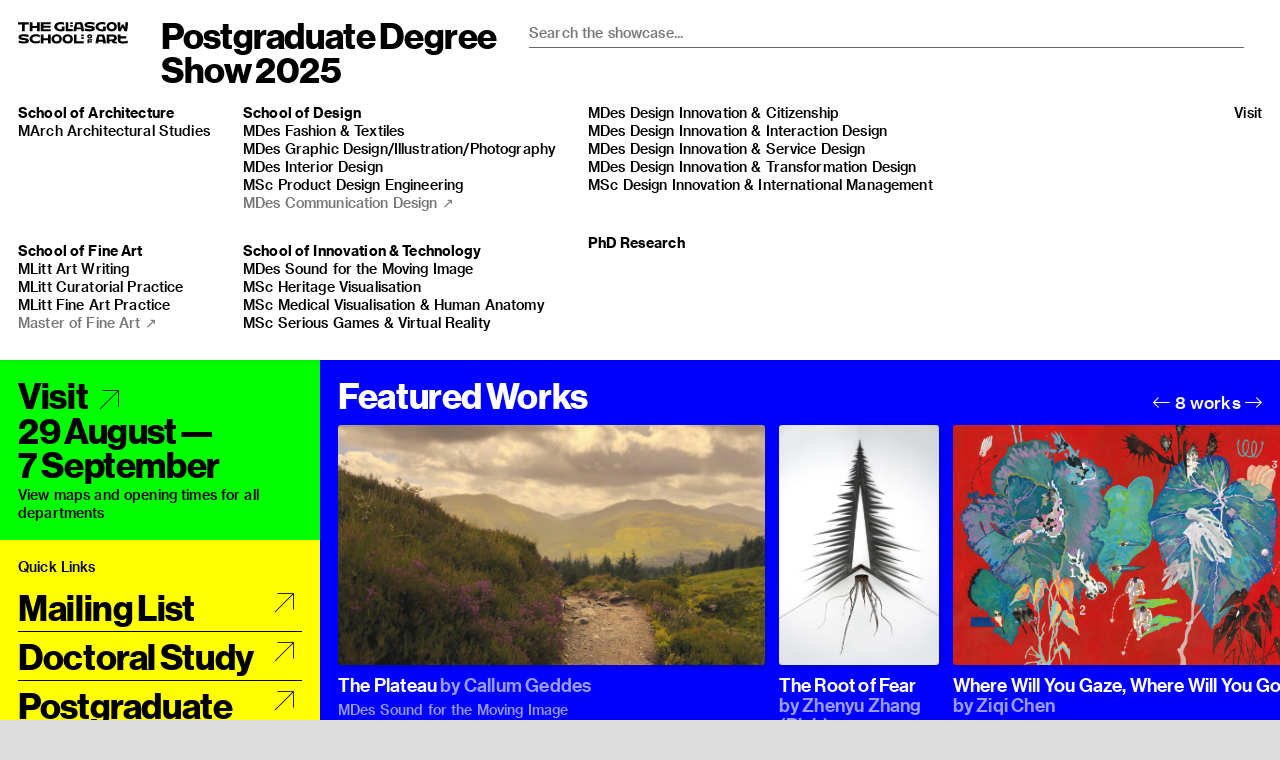

--- FILE ---
content_type: text/html; charset=UTF-8
request_url: https://gsapostgradshowcase.net/
body_size: 27181
content:


<!DOCTYPE html>
<html class="live not-public not-current-user-content">
<head>

	<!-- Global site tag (gtag.js) - Google Analytics -->
	<script async src="https://www.googletagmanager.com/gtag/js?id=G-V9PCHQV3VQ"></script>
	<script>
	window.dataLayer = window.dataLayer || [];
	function gtag(){dataLayer.push(arguments);}
	gtag('js', new Date());
	gtag('config', 'G-V9PCHQV3VQ');
	</script>

	<title>GSA Postgrad Showcase 2025</title>
	<link rel="stylesheet" type="text/css" href="https://gsapostgradshowcase.net/wp-content/themes/gsapostgradshowcase2025/build/styles/screen.css?t=1765045773" />

		<script src="https://gsapostgradshowcase.net/wp-content/themes/gsapostgradshowcase2025/build/scripts/scripts.js?t=1765045773"></script>
	<meta charset="utf-8" />
	<meta name="viewport" content="width=device-width, initial-scale=1.0">
	
	<link rel="icon" type="image/png" sizes="32x32" href="https://gsapostgradshowcase.net/wp-content/themes/gsapostgradshowcase2025/favicon-32x32.png">
	<link rel="icon" type="image/png" sizes="16x16" href="https://gsapostgradshowcase.net/wp-content/themes/gsapostgradshowcase2025/favicon-16x16.png">

	<link href="https://api.mapbox.com/mapbox-gl-js/v2.8.2/mapbox-gl.css" rel="stylesheet">

	<meta name="twitter:site" content="@GSofA">
	<meta name="twitter:creator" content="@GSofA" />
	<meta name="twitter:card" content="summary_large_image">

	
			<meta property="og:title" content="GSA Showcase 2025" />
		<meta property="og:description" content="The 2025 Graduate Showcase launches as a digital platform where our students, their families and friends, staff and the GSA’s global creative network of 22,000 alumni, partners, employers and industry as well as the wider public can come together online to begin to look, listen, watch, read, review, engage, follow and connect with our graduating students’ individual Showcases of work, some still in process, some completed, along with critical and community reviews and live events, performances and happenings.">
		<meta property="og:image" content="https://gsapostgradshowcase.net/wp-content/themes/gsapostgradshowcase2025/card-4.jpg" />
	

	<meta name='robots' content='max-image-preview:large' />
<style id='wp-img-auto-sizes-contain-inline-css' type='text/css'>
img:is([sizes=auto i],[sizes^="auto," i]){contain-intrinsic-size:3000px 1500px}
/*# sourceURL=wp-img-auto-sizes-contain-inline-css */
</style>
<style id='wp-block-library-inline-css' type='text/css'>
:root{--wp-block-synced-color:#7a00df;--wp-block-synced-color--rgb:122,0,223;--wp-bound-block-color:var(--wp-block-synced-color);--wp-editor-canvas-background:#ddd;--wp-admin-theme-color:#007cba;--wp-admin-theme-color--rgb:0,124,186;--wp-admin-theme-color-darker-10:#006ba1;--wp-admin-theme-color-darker-10--rgb:0,107,160.5;--wp-admin-theme-color-darker-20:#005a87;--wp-admin-theme-color-darker-20--rgb:0,90,135;--wp-admin-border-width-focus:2px}@media (min-resolution:192dpi){:root{--wp-admin-border-width-focus:1.5px}}.wp-element-button{cursor:pointer}:root .has-very-light-gray-background-color{background-color:#eee}:root .has-very-dark-gray-background-color{background-color:#313131}:root .has-very-light-gray-color{color:#eee}:root .has-very-dark-gray-color{color:#313131}:root .has-vivid-green-cyan-to-vivid-cyan-blue-gradient-background{background:linear-gradient(135deg,#00d084,#0693e3)}:root .has-purple-crush-gradient-background{background:linear-gradient(135deg,#34e2e4,#4721fb 50%,#ab1dfe)}:root .has-hazy-dawn-gradient-background{background:linear-gradient(135deg,#faaca8,#dad0ec)}:root .has-subdued-olive-gradient-background{background:linear-gradient(135deg,#fafae1,#67a671)}:root .has-atomic-cream-gradient-background{background:linear-gradient(135deg,#fdd79a,#004a59)}:root .has-nightshade-gradient-background{background:linear-gradient(135deg,#330968,#31cdcf)}:root .has-midnight-gradient-background{background:linear-gradient(135deg,#020381,#2874fc)}:root{--wp--preset--font-size--normal:16px;--wp--preset--font-size--huge:42px}.has-regular-font-size{font-size:1em}.has-larger-font-size{font-size:2.625em}.has-normal-font-size{font-size:var(--wp--preset--font-size--normal)}.has-huge-font-size{font-size:var(--wp--preset--font-size--huge)}.has-text-align-center{text-align:center}.has-text-align-left{text-align:left}.has-text-align-right{text-align:right}.has-fit-text{white-space:nowrap!important}#end-resizable-editor-section{display:none}.aligncenter{clear:both}.items-justified-left{justify-content:flex-start}.items-justified-center{justify-content:center}.items-justified-right{justify-content:flex-end}.items-justified-space-between{justify-content:space-between}.screen-reader-text{border:0;clip-path:inset(50%);height:1px;margin:-1px;overflow:hidden;padding:0;position:absolute;width:1px;word-wrap:normal!important}.screen-reader-text:focus{background-color:#ddd;clip-path:none;color:#444;display:block;font-size:1em;height:auto;left:5px;line-height:normal;padding:15px 23px 14px;text-decoration:none;top:5px;width:auto;z-index:100000}html :where(.has-border-color){border-style:solid}html :where([style*=border-top-color]){border-top-style:solid}html :where([style*=border-right-color]){border-right-style:solid}html :where([style*=border-bottom-color]){border-bottom-style:solid}html :where([style*=border-left-color]){border-left-style:solid}html :where([style*=border-width]){border-style:solid}html :where([style*=border-top-width]){border-top-style:solid}html :where([style*=border-right-width]){border-right-style:solid}html :where([style*=border-bottom-width]){border-bottom-style:solid}html :where([style*=border-left-width]){border-left-style:solid}html :where(img[class*=wp-image-]){height:auto;max-width:100%}:where(figure){margin:0 0 1em}html :where(.is-position-sticky){--wp-admin--admin-bar--position-offset:var(--wp-admin--admin-bar--height,0px)}@media screen and (max-width:600px){html :where(.is-position-sticky){--wp-admin--admin-bar--position-offset:0px}}

/*# sourceURL=wp-block-library-inline-css */
</style><style id='global-styles-inline-css' type='text/css'>
:root{--wp--preset--aspect-ratio--square: 1;--wp--preset--aspect-ratio--4-3: 4/3;--wp--preset--aspect-ratio--3-4: 3/4;--wp--preset--aspect-ratio--3-2: 3/2;--wp--preset--aspect-ratio--2-3: 2/3;--wp--preset--aspect-ratio--16-9: 16/9;--wp--preset--aspect-ratio--9-16: 9/16;--wp--preset--color--black: #000000;--wp--preset--color--cyan-bluish-gray: #abb8c3;--wp--preset--color--white: #ffffff;--wp--preset--color--pale-pink: #f78da7;--wp--preset--color--vivid-red: #cf2e2e;--wp--preset--color--luminous-vivid-orange: #ff6900;--wp--preset--color--luminous-vivid-amber: #fcb900;--wp--preset--color--light-green-cyan: #7bdcb5;--wp--preset--color--vivid-green-cyan: #00d084;--wp--preset--color--pale-cyan-blue: #8ed1fc;--wp--preset--color--vivid-cyan-blue: #0693e3;--wp--preset--color--vivid-purple: #9b51e0;--wp--preset--gradient--vivid-cyan-blue-to-vivid-purple: linear-gradient(135deg,rgb(6,147,227) 0%,rgb(155,81,224) 100%);--wp--preset--gradient--light-green-cyan-to-vivid-green-cyan: linear-gradient(135deg,rgb(122,220,180) 0%,rgb(0,208,130) 100%);--wp--preset--gradient--luminous-vivid-amber-to-luminous-vivid-orange: linear-gradient(135deg,rgb(252,185,0) 0%,rgb(255,105,0) 100%);--wp--preset--gradient--luminous-vivid-orange-to-vivid-red: linear-gradient(135deg,rgb(255,105,0) 0%,rgb(207,46,46) 100%);--wp--preset--gradient--very-light-gray-to-cyan-bluish-gray: linear-gradient(135deg,rgb(238,238,238) 0%,rgb(169,184,195) 100%);--wp--preset--gradient--cool-to-warm-spectrum: linear-gradient(135deg,rgb(74,234,220) 0%,rgb(151,120,209) 20%,rgb(207,42,186) 40%,rgb(238,44,130) 60%,rgb(251,105,98) 80%,rgb(254,248,76) 100%);--wp--preset--gradient--blush-light-purple: linear-gradient(135deg,rgb(255,206,236) 0%,rgb(152,150,240) 100%);--wp--preset--gradient--blush-bordeaux: linear-gradient(135deg,rgb(254,205,165) 0%,rgb(254,45,45) 50%,rgb(107,0,62) 100%);--wp--preset--gradient--luminous-dusk: linear-gradient(135deg,rgb(255,203,112) 0%,rgb(199,81,192) 50%,rgb(65,88,208) 100%);--wp--preset--gradient--pale-ocean: linear-gradient(135deg,rgb(255,245,203) 0%,rgb(182,227,212) 50%,rgb(51,167,181) 100%);--wp--preset--gradient--electric-grass: linear-gradient(135deg,rgb(202,248,128) 0%,rgb(113,206,126) 100%);--wp--preset--gradient--midnight: linear-gradient(135deg,rgb(2,3,129) 0%,rgb(40,116,252) 100%);--wp--preset--font-size--small: 13px;--wp--preset--font-size--medium: 20px;--wp--preset--font-size--large: 36px;--wp--preset--font-size--x-large: 42px;--wp--preset--spacing--20: 0.44rem;--wp--preset--spacing--30: 0.67rem;--wp--preset--spacing--40: 1rem;--wp--preset--spacing--50: 1.5rem;--wp--preset--spacing--60: 2.25rem;--wp--preset--spacing--70: 3.38rem;--wp--preset--spacing--80: 5.06rem;--wp--preset--shadow--natural: 6px 6px 9px rgba(0, 0, 0, 0.2);--wp--preset--shadow--deep: 12px 12px 50px rgba(0, 0, 0, 0.4);--wp--preset--shadow--sharp: 6px 6px 0px rgba(0, 0, 0, 0.2);--wp--preset--shadow--outlined: 6px 6px 0px -3px rgb(255, 255, 255), 6px 6px rgb(0, 0, 0);--wp--preset--shadow--crisp: 6px 6px 0px rgb(0, 0, 0);}:where(.is-layout-flex){gap: 0.5em;}:where(.is-layout-grid){gap: 0.5em;}body .is-layout-flex{display: flex;}.is-layout-flex{flex-wrap: wrap;align-items: center;}.is-layout-flex > :is(*, div){margin: 0;}body .is-layout-grid{display: grid;}.is-layout-grid > :is(*, div){margin: 0;}:where(.wp-block-columns.is-layout-flex){gap: 2em;}:where(.wp-block-columns.is-layout-grid){gap: 2em;}:where(.wp-block-post-template.is-layout-flex){gap: 1.25em;}:where(.wp-block-post-template.is-layout-grid){gap: 1.25em;}.has-black-color{color: var(--wp--preset--color--black) !important;}.has-cyan-bluish-gray-color{color: var(--wp--preset--color--cyan-bluish-gray) !important;}.has-white-color{color: var(--wp--preset--color--white) !important;}.has-pale-pink-color{color: var(--wp--preset--color--pale-pink) !important;}.has-vivid-red-color{color: var(--wp--preset--color--vivid-red) !important;}.has-luminous-vivid-orange-color{color: var(--wp--preset--color--luminous-vivid-orange) !important;}.has-luminous-vivid-amber-color{color: var(--wp--preset--color--luminous-vivid-amber) !important;}.has-light-green-cyan-color{color: var(--wp--preset--color--light-green-cyan) !important;}.has-vivid-green-cyan-color{color: var(--wp--preset--color--vivid-green-cyan) !important;}.has-pale-cyan-blue-color{color: var(--wp--preset--color--pale-cyan-blue) !important;}.has-vivid-cyan-blue-color{color: var(--wp--preset--color--vivid-cyan-blue) !important;}.has-vivid-purple-color{color: var(--wp--preset--color--vivid-purple) !important;}.has-black-background-color{background-color: var(--wp--preset--color--black) !important;}.has-cyan-bluish-gray-background-color{background-color: var(--wp--preset--color--cyan-bluish-gray) !important;}.has-white-background-color{background-color: var(--wp--preset--color--white) !important;}.has-pale-pink-background-color{background-color: var(--wp--preset--color--pale-pink) !important;}.has-vivid-red-background-color{background-color: var(--wp--preset--color--vivid-red) !important;}.has-luminous-vivid-orange-background-color{background-color: var(--wp--preset--color--luminous-vivid-orange) !important;}.has-luminous-vivid-amber-background-color{background-color: var(--wp--preset--color--luminous-vivid-amber) !important;}.has-light-green-cyan-background-color{background-color: var(--wp--preset--color--light-green-cyan) !important;}.has-vivid-green-cyan-background-color{background-color: var(--wp--preset--color--vivid-green-cyan) !important;}.has-pale-cyan-blue-background-color{background-color: var(--wp--preset--color--pale-cyan-blue) !important;}.has-vivid-cyan-blue-background-color{background-color: var(--wp--preset--color--vivid-cyan-blue) !important;}.has-vivid-purple-background-color{background-color: var(--wp--preset--color--vivid-purple) !important;}.has-black-border-color{border-color: var(--wp--preset--color--black) !important;}.has-cyan-bluish-gray-border-color{border-color: var(--wp--preset--color--cyan-bluish-gray) !important;}.has-white-border-color{border-color: var(--wp--preset--color--white) !important;}.has-pale-pink-border-color{border-color: var(--wp--preset--color--pale-pink) !important;}.has-vivid-red-border-color{border-color: var(--wp--preset--color--vivid-red) !important;}.has-luminous-vivid-orange-border-color{border-color: var(--wp--preset--color--luminous-vivid-orange) !important;}.has-luminous-vivid-amber-border-color{border-color: var(--wp--preset--color--luminous-vivid-amber) !important;}.has-light-green-cyan-border-color{border-color: var(--wp--preset--color--light-green-cyan) !important;}.has-vivid-green-cyan-border-color{border-color: var(--wp--preset--color--vivid-green-cyan) !important;}.has-pale-cyan-blue-border-color{border-color: var(--wp--preset--color--pale-cyan-blue) !important;}.has-vivid-cyan-blue-border-color{border-color: var(--wp--preset--color--vivid-cyan-blue) !important;}.has-vivid-purple-border-color{border-color: var(--wp--preset--color--vivid-purple) !important;}.has-vivid-cyan-blue-to-vivid-purple-gradient-background{background: var(--wp--preset--gradient--vivid-cyan-blue-to-vivid-purple) !important;}.has-light-green-cyan-to-vivid-green-cyan-gradient-background{background: var(--wp--preset--gradient--light-green-cyan-to-vivid-green-cyan) !important;}.has-luminous-vivid-amber-to-luminous-vivid-orange-gradient-background{background: var(--wp--preset--gradient--luminous-vivid-amber-to-luminous-vivid-orange) !important;}.has-luminous-vivid-orange-to-vivid-red-gradient-background{background: var(--wp--preset--gradient--luminous-vivid-orange-to-vivid-red) !important;}.has-very-light-gray-to-cyan-bluish-gray-gradient-background{background: var(--wp--preset--gradient--very-light-gray-to-cyan-bluish-gray) !important;}.has-cool-to-warm-spectrum-gradient-background{background: var(--wp--preset--gradient--cool-to-warm-spectrum) !important;}.has-blush-light-purple-gradient-background{background: var(--wp--preset--gradient--blush-light-purple) !important;}.has-blush-bordeaux-gradient-background{background: var(--wp--preset--gradient--blush-bordeaux) !important;}.has-luminous-dusk-gradient-background{background: var(--wp--preset--gradient--luminous-dusk) !important;}.has-pale-ocean-gradient-background{background: var(--wp--preset--gradient--pale-ocean) !important;}.has-electric-grass-gradient-background{background: var(--wp--preset--gradient--electric-grass) !important;}.has-midnight-gradient-background{background: var(--wp--preset--gradient--midnight) !important;}.has-small-font-size{font-size: var(--wp--preset--font-size--small) !important;}.has-medium-font-size{font-size: var(--wp--preset--font-size--medium) !important;}.has-large-font-size{font-size: var(--wp--preset--font-size--large) !important;}.has-x-large-font-size{font-size: var(--wp--preset--font-size--x-large) !important;}
/*# sourceURL=global-styles-inline-css */
</style>

<style id='classic-theme-styles-inline-css' type='text/css'>
/*! This file is auto-generated */
.wp-block-button__link{color:#fff;background-color:#32373c;border-radius:9999px;box-shadow:none;text-decoration:none;padding:calc(.667em + 2px) calc(1.333em + 2px);font-size:1.125em}.wp-block-file__button{background:#32373c;color:#fff;text-decoration:none}
/*# sourceURL=/wp-includes/css/classic-themes.min.css */
</style>
<link rel="https://api.w.org/" href="https://gsapostgradshowcase.net/wp-json/" /><link rel="EditURI" type="application/rsd+xml" title="RSD" href="https://gsapostgradshowcase.net/xmlrpc.php?rsd" />
<meta name="generator" content="WordPress 6.9" />

	
	<script src="https://kit.fontawesome.com/2ad9aa6591.js" crossorigin="anonymous"></script>
</head>

<body class="home blog wp-theme-gsapostgradshowcase2025">

	<header>
		<div class="container">
			<div class="header__title-search">
				<div class="header__logos">
					<a href="https://www.gsa.ac.uk/" target="_blank" class="gsalogo"><img src="https://gsapostgradshowcase.net/wp-content/themes/gsapostgradshowcase2025/media/gsa-logo-black.svg"></a>
					<a href="https://gsapostgradshowcase.net">
						<h1>Postgraduate Degree Show 2025</h1>
					</a>
				</div>

				<div class="search-area">
					<form method="get" action="/">
						<input type="text" class="search-input" autocomplete="off" placeholder="Search the showcase..."  name="s">
						<div class="clear"><i class="fal fa-times"></i></div>
					</form>
				</div>
				<div class="header__mobile-toggle">Menu</div>
			</div>
				<nav>
		

<ul class="menu">
	<li><a  href="/visit">Visit</a></li>
	</ul>		
					<ul class="schools">
									
											<li class="school school-of-architecture">
							<a class="school" href="https://gsapostgradshowcase.net/school-of-architecture/">

								School of Architecture							</a>
							

							
															<ul class="departments">

									
																													<li class="department master-of-architectural-studies">
																							<a class="department" href="https://gsapostgradshowcase.net/school-of-architecture/master-of-architectural-studies/">
																											MArch Architectural Studies															

												</a>
																					</li>
																		
									
																	</ul>
														
						</li>
														
											<li class="school school-of-design">
							<a class="school" href="https://gsapostgradshowcase.net/school-of-design/">

								School of Design							</a>
							

							
															<ul class="departments">

									
																													<li class="department mdes-fashion-textiles">
																							<a class="department" href="https://gsapostgradshowcase.net/school-of-design/mdes-fashion-textiles/">
																											MDes Fashion &amp; Textiles															

												</a>
																					</li>
																													<li class="department mdes-graphics-illustration-photography">
																							<a class="department" href="https://gsapostgradshowcase.net/school-of-design/mdes-graphics-illustration-photography/">
																											MDes Graphic Design/​​Illustration/​​Photography															

												</a>
																					</li>
																													<li class="department mdes-interior-design">
																							<a class="department" href="https://gsapostgradshowcase.net/school-of-design/mdes-interior-design/">
																											MDes Interior Design															

												</a>
																					</li>
																													<li class="department msc-product-design-engineering">
																							<a class="department" href="https://gsapostgradshowcase.net/school-of-design/msc-product-design-engineering/">
																											MSc Product Design Engineering															

												</a>
																					</li>
																		
																			<a style="color: #777;" target="_blank" href="https://gsashowcase.net/school-of-design/mdes-communication-design/">MDes Communication Design <span style="color: #777; font-weight: 500;" class="system">↗</span></a>
									
																	</ul>
														
						</li>
														
											<li class="school school-of-fine-art">
							<a class="school" href="https://gsapostgradshowcase.net/school-of-fine-art/">

								School of Fine Art							</a>
							

							
															<ul class="departments">

									
																													<li class="department mlitt-art-writing">
																							<a class="department" href="https://gsapostgradshowcase.net/school-of-fine-art/mlitt-art-writing/">
																											MLitt Art Writing															

												</a>
																					</li>
																													<li class="department mlitt-curatorial-practice">
																							<a class="department" href="https://gsapostgradshowcase.net/school-of-fine-art/mlitt-curatorial-practice/">
																											MLitt Curatorial Practice															

												</a>
																					</li>
																													<li class="department mlitt-fine-art-practice">
																							<a class="department" href="https://gsapostgradshowcase.net/school-of-fine-art/mlitt-fine-art-practice/">
																											MLitt Fine Art Practice															

												</a>
																					</li>
																		
									
																			<a style="color: #777;" target="_blank" href="https://gsashowcase.net/school-of-fine-art/master-of-fine-art/">Master of Fine Art <span style="color: #777; font-weight: 500;" class="system">↗</span></a>
																	</ul>
														
						</li>
														
											<li class="school innovation-technology">
							<a class="school" href="https://gsapostgradshowcase.net/innovation-technology/">

								School of Innovation &amp; Technology							</a>
							

							
															<ul class="departments">

									
																													<li class="department mdes-sound-for-the-moving-image">
																							<a class="department" href="https://gsapostgradshowcase.net/innovation-technology/mdes-sound-for-the-moving-image/">
																											MDes Sound for the Moving Image															

												</a>
																					</li>
																													<li class="department msc-heritage-visualisation">
																							<a class="department" href="https://gsapostgradshowcase.net/innovation-technology/msc-heritage-visualisation/">
																											MSc Heritage Visualisation															

												</a>
																					</li>
																													<li class="department msc-medical-visualisation-human-anatomy">
																							<a class="department" href="https://gsapostgradshowcase.net/innovation-technology/msc-medical-visualisation-human-anatomy/">
																											MSc Medical Visualisation &amp; Human Anatomy															

												</a>
																					</li>
																													<li class="department msc-serious-games-virtual-reality">
																							<a class="department" href="https://gsapostgradshowcase.net/innovation-technology/msc-serious-games-virtual-reality/">
																											MSc Serious Games &amp; Virtual Reality															

												</a>
																					</li>
																		
									
																	</ul>
														
						</li>
														
											<li class="school innovation-technology-design-innovation">
							<a class="school" href="https://gsapostgradshowcase.net/innovation-technology/">

								School of Innovation &amp; Technology							</a>
							

							
															<ul class="departments">

									
																													<li class="department mdes-design-innovation-citizenship">
																							<a class="department" href="https://gsapostgradshowcase.net/innovation-technology/mdes-design-innovation-citizenship/">
																											MDes Design Innovation &amp; Citizenship															

												</a>
																					</li>
																													<li class="department mdes-design-innovation-interaction-design">
																							<a class="department" href="https://gsapostgradshowcase.net/innovation-technology/mdes-design-innovation-interaction-design/">
																											MDes Design Innovation &amp; Interaction Design															

												</a>
																					</li>
																													<li class="department mdes-design-innovation-service-design">
																							<a class="department" href="https://gsapostgradshowcase.net/innovation-technology/mdes-design-innovation-service-design/">
																											MDes Design Innovation &amp; Service Design															

												</a>
																					</li>
																													<li class="department mdes-design-innovation-transformation-design">
																							<a class="department" href="https://gsapostgradshowcase.net/innovation-technology/mdes-design-innovation-transformation-design/">
																											MDes Design Innovation &amp; Transformation Design															

												</a>
																					</li>
																													<li class="department msc-design-innovation-international-management">
																							<a class="department" href="https://gsapostgradshowcase.net/innovation-technology/msc-design-innovation-international-management/">
																											MSc Design Innovation &amp; International Management															

												</a>
																					</li>
																		
										<li class="department phd"><a href="https://gsapostgradshowcase.net/phd-overview/phd">PhD Research</a></li>
									
									
																	</ul>
														
						</li>
														
													<li class="menu-list-item">
					

<ul class="menu">
	<li><a  href="/visit">Visit</a></li>
	</ul>	

				</li>
			</ul>
		
	</nav>	


		</div>
	</header>

	
	<div class="homeblocks">
		<div class="homeblocks__inner ">
			

							
<a href="https://gsapostgradshowcase.net/visit" class="homevisit">
	<div class="homevisit__title">
		<h1>
			Visit <span class="inter">↗</span><br/>
			29 August &mdash;<br/>7 September
		</h1>		
	</div>
	<p>View maps and opening times for all departments</p>


</a>
				

	<section class="featuredworks">
		<div class="strip">
			<div class="strip__header">
				<h1>Featured Works</h1>
				<div class="controls">
					<span class="arrow-left"><i class="fal fa-long-arrow-left"></i></span>
					<span>8 works</span>
					<span class="arrow-right"><i class="fal fa-long-arrow-right"></i></span>
				</div>
				
			</div>
							<div class="scroller">
					<div class="scroller__outer">
						<div class="scroller__inner">
															

	<article class="post-102519 work type-work status-publish has-post-thumbnail hentry tag-audio-visual tag-documentary tag-electroacoustic tag-electronic-music tag-field-recording tag-granular-synthesis tag-nature tag-short-film tag-sound-art tag-sound-ecology tag-sound-experience topic-adaptation-and-reinvention topic-autobiography-and-the-self topic-landscape-and-the-anthropocene topic-sustainability-and-the-climate-emergency preview">
		<a href="https://gsapostgradshowcase.net/callum-geddes/#the-plateau">
	<div class="media-item">
		<div class="media-item__content"><img width="1024" height="576" src="https://gsapostgradshowcase-2025.s3.eu-west-2.amazonaws.com/wp-content/uploads/2025/08/18205647/Normal-1024x576.png" class="attachment-large size-large" alt="" decoding="async" fetchpriority="high" srcset="https://gsapostgradshowcase-2025.s3.eu-west-2.amazonaws.com/wp-content/uploads/2025/08/18205647/Normal-1024x576.png 1024w, https://gsapostgradshowcase-2025.s3.eu-west-2.amazonaws.com/wp-content/uploads/2025/08/18205647/Normal-300x169.png 300w, https://gsapostgradshowcase-2025.s3.eu-west-2.amazonaws.com/wp-content/uploads/2025/08/18205647/Normal-768x432.png 768w, https://gsapostgradshowcase-2025.s3.eu-west-2.amazonaws.com/wp-content/uploads/2025/08/18205647/Normal-1536x864.png 1536w, https://gsapostgradshowcase-2025.s3.eu-west-2.amazonaws.com/wp-content/uploads/2025/08/18205647/Normal.png 1920w" sizes="(max-width: 1024px) 100vw, 1024px" /></div>
	</div>
</a>
		<div class="workcaption">
			<h3>
				<span>
					<a href="https://gsapostgradshowcase.net/callum-geddes/#the-plateau">The Plateau</a>
					<span class="subdue">
						by Callum Geddes					</a>
				</span>
			</h3>


							<h6>
					<span>
																					<span class="subdue">MDes Sound for the Moving Image</span>
																															</span>
				</h6>
			
		</div>
	</article>
															

	<article class="post-104392 work type-work status-publish has-post-thumbnail hentry topic-landscape-and-the-anthropocene preview">
		<a href="https://gsapostgradshowcase.net/zhenyu-zhang/#the-root-of-fear">
	<div class="media-item">
		<div class="media-item__content"><img width="683" height="1024" src="https://gsapostgradshowcase-2025.s3.eu-west-2.amazonaws.com/wp-content/uploads/2025/08/22220600/DSC06367-683x1024.jpg" class="attachment-large size-large" alt="" decoding="async" srcset="https://gsapostgradshowcase-2025.s3.eu-west-2.amazonaws.com/wp-content/uploads/2025/08/22220600/DSC06367-683x1024.jpg 683w, https://gsapostgradshowcase-2025.s3.eu-west-2.amazonaws.com/wp-content/uploads/2025/08/22220600/DSC06367-200x300.jpg 200w, https://gsapostgradshowcase-2025.s3.eu-west-2.amazonaws.com/wp-content/uploads/2025/08/22220600/DSC06367-768x1152.jpg 768w, https://gsapostgradshowcase-2025.s3.eu-west-2.amazonaws.com/wp-content/uploads/2025/08/22220600/DSC06367-1024x1536.jpg 1024w, https://gsapostgradshowcase-2025.s3.eu-west-2.amazonaws.com/wp-content/uploads/2025/08/22220600/DSC06367-1365x2048.jpg 1365w, https://gsapostgradshowcase-2025.s3.eu-west-2.amazonaws.com/wp-content/uploads/2025/08/22220600/DSC06367-scaled.jpg 1707w" sizes="(max-width: 683px) 100vw, 683px" /></div>
	</div>
</a>
		<div class="workcaption">
			<h3>
				<span>
					<a href="https://gsapostgradshowcase.net/zhenyu-zhang/#the-root-of-fear">The Root of Fear</a>
					<span class="subdue">
						by Zhenyu Zhang (Rick)					</a>
				</span>
			</h3>


							<h6>
					<span>
																					<span class="subdue">MLitt Fine Art Practice</span>
																															</span>
				</h6>
			
		</div>
	</article>
															

	<article class="post-103299 work type-work status-publish has-post-thumbnail hentry tag-fineart tag-glasgowartist tag-acrylic-painting tag-animal-aesthetics tag-animals tag-blurred tag-book-illustration tag-fashion-illustration tag-fine-art tag-fine-art-painting tag-glasgow tag-glasgow-artist tag-iconography tag-illustration tag-illustrator tag-information-overload tag-metaphor tag-organic-matter tag-post-digital-era tag-post-industrial-age tag-red tag-vivid-colour tag-waterbased tag-watercolour topic-adaptation-and-reinvention topic-autobiography-and-the-self topic-community-collaboration-and-collective-action topic-gender-identity-and-representation topic-landscape-and-the-anthropocene topic-medium-method-and-material topic-sustainability-and-the-climate-emergency topic-web3-ai-and-the-future-of-art preview">
		<a href="https://gsapostgradshowcase.net/ziqi-chen/#and-yet">
	<div class="media-item">
		<div class="media-item__content"><img width="1024" height="725" src="https://gsapostgradshowcase-2025.s3.eu-west-2.amazonaws.com/wp-content/uploads/2025/08/19225701/and-yet-11-1-1024x725.png" class="attachment-large size-large" alt="" decoding="async" srcset="https://gsapostgradshowcase-2025.s3.eu-west-2.amazonaws.com/wp-content/uploads/2025/08/19225701/and-yet-11-1-1024x725.png 1024w, https://gsapostgradshowcase-2025.s3.eu-west-2.amazonaws.com/wp-content/uploads/2025/08/19225701/and-yet-11-1-300x212.png 300w, https://gsapostgradshowcase-2025.s3.eu-west-2.amazonaws.com/wp-content/uploads/2025/08/19225701/and-yet-11-1-768x544.png 768w, https://gsapostgradshowcase-2025.s3.eu-west-2.amazonaws.com/wp-content/uploads/2025/08/19225701/and-yet-11-1-1536x1088.png 1536w, https://gsapostgradshowcase-2025.s3.eu-west-2.amazonaws.com/wp-content/uploads/2025/08/19225701/and-yet-11-1-2048x1450.png 2048w" sizes="(max-width: 1024px) 100vw, 1024px" /></div>
	</div>
</a>
		<div class="workcaption">
			<h3>
				<span>
					<a href="https://gsapostgradshowcase.net/ziqi-chen/#and-yet">Where Will You Gaze, Where Will You Go?</a>
					<span class="subdue">
						by Ziqi Chen					</a>
				</span>
			</h3>


							<h6>
					<span>
																					<span class="subdue">MLitt Fine Art Practice</span>
																															</span>
				</h6>
			
		</div>
	</article>
															

	<article class="post-108449 work type-work status-publish has-post-thumbnail hentry preview">
		<a href="https://gsapostgradshowcase.net/yang-huang/#i-saw-that-pair-of-shoes-again">
	<div class="media-item">
		<div class="media-item__content"><img width="1024" height="608" src="https://gsapostgradshowcase-2025.s3.eu-west-2.amazonaws.com/wp-content/uploads/2025/08/25111111/50-1-1024x608.jpg" class="attachment-large size-large" alt="" decoding="async" srcset="https://gsapostgradshowcase-2025.s3.eu-west-2.amazonaws.com/wp-content/uploads/2025/08/25111111/50-1-1024x608.jpg 1024w, https://gsapostgradshowcase-2025.s3.eu-west-2.amazonaws.com/wp-content/uploads/2025/08/25111111/50-1-300x178.jpg 300w, https://gsapostgradshowcase-2025.s3.eu-west-2.amazonaws.com/wp-content/uploads/2025/08/25111111/50-1-768x456.jpg 768w, https://gsapostgradshowcase-2025.s3.eu-west-2.amazonaws.com/wp-content/uploads/2025/08/25111111/50-1-1536x912.jpg 1536w, https://gsapostgradshowcase-2025.s3.eu-west-2.amazonaws.com/wp-content/uploads/2025/08/25111111/50-1-2048x1217.jpg 2048w" sizes="(max-width: 1024px) 100vw, 1024px" /></div>
	</div>
</a>
		<div class="workcaption">
			<h3>
				<span>
					<a href="https://gsapostgradshowcase.net/yang-huang/#i-saw-that-pair-of-shoes-again">I SAW THAT PAIR OF SHOES AGAIN</a>
					<span class="subdue">
						by Yang Huang					</a>
				</span>
			</h3>


							<h6>
					<span>
																					<span class="subdue">MDes Graphic Design/​​Illustration/​​Photography</span>
																															</span>
				</h6>
			
		</div>
	</article>
															

	<article class="post-105612 work type-work status-publish has-post-thumbnail hentry topic-medium-method-and-material topic-race-and-decolonisation preview">
		<a href="https://gsapostgradshowcase.net/xing-gao/#miraculous-hours">
	<div class="media-item">
		<div class="media-item__content"><img width="1001" height="1024" src="https://gsapostgradshowcase-2025.s3.eu-west-2.amazonaws.com/wp-content/uploads/2025/08/24024726/D-S3-PS-1001x1024.jpg" class="attachment-large size-large" alt="" decoding="async" srcset="https://gsapostgradshowcase-2025.s3.eu-west-2.amazonaws.com/wp-content/uploads/2025/08/24024726/D-S3-PS-1001x1024.jpg 1001w, https://gsapostgradshowcase-2025.s3.eu-west-2.amazonaws.com/wp-content/uploads/2025/08/24024726/D-S3-PS-293x300.jpg 293w, https://gsapostgradshowcase-2025.s3.eu-west-2.amazonaws.com/wp-content/uploads/2025/08/24024726/D-S3-PS-768x785.jpg 768w, https://gsapostgradshowcase-2025.s3.eu-west-2.amazonaws.com/wp-content/uploads/2025/08/24024726/D-S3-PS-1502x1536.jpg 1502w, https://gsapostgradshowcase-2025.s3.eu-west-2.amazonaws.com/wp-content/uploads/2025/08/24024726/D-S3-PS-2002x2048.jpg 2002w" sizes="(max-width: 1001px) 100vw, 1001px" /></div>
	</div>
</a>
		<div class="workcaption">
			<h3>
				<span>
					<a href="https://gsapostgradshowcase.net/xing-gao/#miraculous-hours">Miraculous Hours</a>
					<span class="subdue">
						by Xing Gao					</a>
				</span>
			</h3>


							<h6>
					<span>
																					<span class="subdue">MLitt Fine Art Practice</span>
																															</span>
				</h6>
			
		</div>
	</article>
															

	<article class="post-108510 work type-work status-publish has-post-thumbnail hentry tag-3dmodelling-glasgowschoolofart tag-servicedesign tag-inclusive-design preview">
		<a href="https://gsapostgradshowcase.net/qi-shen/#beyond-the-mask-autistic-women-support-design-in-scotland">
	<div class="media-item">
		<div class="media-item__content"><img width="1024" height="576" src="https://gsapostgradshowcase-2025.s3.eu-west-2.amazonaws.com/wp-content/uploads/2025/08/25104622/card-sets-1-1024x576.png" class="attachment-large size-large" alt="" decoding="async" srcset="https://gsapostgradshowcase-2025.s3.eu-west-2.amazonaws.com/wp-content/uploads/2025/08/25104622/card-sets-1-1024x576.png 1024w, https://gsapostgradshowcase-2025.s3.eu-west-2.amazonaws.com/wp-content/uploads/2025/08/25104622/card-sets-1-300x169.png 300w, https://gsapostgradshowcase-2025.s3.eu-west-2.amazonaws.com/wp-content/uploads/2025/08/25104622/card-sets-1-768x432.png 768w, https://gsapostgradshowcase-2025.s3.eu-west-2.amazonaws.com/wp-content/uploads/2025/08/25104622/card-sets-1-1536x865.png 1536w, https://gsapostgradshowcase-2025.s3.eu-west-2.amazonaws.com/wp-content/uploads/2025/08/25104622/card-sets-1-2048x1153.png 2048w" sizes="(max-width: 1024px) 100vw, 1024px" /></div>
	</div>
</a>
		<div class="workcaption">
			<h3>
				<span>
					<a href="https://gsapostgradshowcase.net/qi-shen/#beyond-the-mask-autistic-women-support-design-in-scotland">Beyond the Mask: Autistic Women Support Design in Scotland</a>
					<span class="subdue">
						by Qi Shen					</a>
				</span>
			</h3>


							<h6>
					<span>
																					<span class="subdue">MSc Design Innovation &amp; International Management</span>
																															</span>
				</h6>
			
		</div>
	</article>
															

	<article class="post-109294 work type-work status-publish has-post-thumbnail hentry tag-gsa-msa-architecture tag-architecture tag-gsa tag-urban-building preview">
		<a href="https://gsapostgradshowcase.net/yuchen-wan/#children-dreamland-childrens-activity-center">
	<div class="media-item">
		<div class="media-item__content"><img width="1024" height="576" src="https://gsapostgradshowcase-2025.s3.eu-west-2.amazonaws.com/wp-content/uploads/2025/08/25175523/%E4%B8%BB%E6%95%88%E6%9E%9C%E5%9B%BE2.0%EF%BC%88RGB%EF%BC%89-1024x576.jpg" class="attachment-large size-large" alt="" decoding="async" srcset="https://gsapostgradshowcase-2025.s3.eu-west-2.amazonaws.com/wp-content/uploads/2025/08/25175523/%E4%B8%BB%E6%95%88%E6%9E%9C%E5%9B%BE2.0%EF%BC%88RGB%EF%BC%89-1024x576.jpg 1024w, https://gsapostgradshowcase-2025.s3.eu-west-2.amazonaws.com/wp-content/uploads/2025/08/25175523/%E4%B8%BB%E6%95%88%E6%9E%9C%E5%9B%BE2.0%EF%BC%88RGB%EF%BC%89-300x169.jpg 300w, https://gsapostgradshowcase-2025.s3.eu-west-2.amazonaws.com/wp-content/uploads/2025/08/25175523/%E4%B8%BB%E6%95%88%E6%9E%9C%E5%9B%BE2.0%EF%BC%88RGB%EF%BC%89-768x432.jpg 768w, https://gsapostgradshowcase-2025.s3.eu-west-2.amazonaws.com/wp-content/uploads/2025/08/25175523/%E4%B8%BB%E6%95%88%E6%9E%9C%E5%9B%BE2.0%EF%BC%88RGB%EF%BC%89-1536x864.jpg 1536w, https://gsapostgradshowcase-2025.s3.eu-west-2.amazonaws.com/wp-content/uploads/2025/08/25175523/%E4%B8%BB%E6%95%88%E6%9E%9C%E5%9B%BE2.0%EF%BC%88RGB%EF%BC%89-2048x1152.jpg 2048w" sizes="(max-width: 1024px) 100vw, 1024px" /></div>
	</div>
</a>
		<div class="workcaption">
			<h3>
				<span>
					<a href="https://gsapostgradshowcase.net/yuchen-wan/#children-dreamland-childrens-activity-center">Children Dreamland-Children’s activity center</a>
					<span class="subdue">
						by Yuchen Wan					</a>
				</span>
			</h3>


							<h6>
					<span>
																					<span class="subdue">MArch Architectural Studies</span>
																															</span>
				</h6>
			
		</div>
	</article>
															

	<article class="post-102767 work type-work status-publish has-post-thumbnail hentry tag-graphic-design tag-gsa tag-installation tag-publication tag-zine topic-community-collaboration-and-collective-action topic-neurodiversity-and-visibility topic-social-injustice preview">
		<a href="https://gsapostgradshowcase.net/momo-nomizo/#we-are-all-living-together">
	<div class="media-item">
		<div class="media-item__content"><img width="1024" height="665" src="https://gsapostgradshowcase-2025.s3.eu-west-2.amazonaws.com/wp-content/uploads/2025/08/19130618/0N3A0242_export-scaled-e1755630671799-1024x665.jpg" class="attachment-large size-large" alt="an interactive installation" decoding="async" srcset="https://gsapostgradshowcase-2025.s3.eu-west-2.amazonaws.com/wp-content/uploads/2025/08/19130618/0N3A0242_export-scaled-e1755630671799-1024x665.jpg 1024w, https://gsapostgradshowcase-2025.s3.eu-west-2.amazonaws.com/wp-content/uploads/2025/08/19130618/0N3A0242_export-scaled-e1755630671799-300x195.jpg 300w, https://gsapostgradshowcase-2025.s3.eu-west-2.amazonaws.com/wp-content/uploads/2025/08/19130618/0N3A0242_export-scaled-e1755630671799-768x499.jpg 768w, https://gsapostgradshowcase-2025.s3.eu-west-2.amazonaws.com/wp-content/uploads/2025/08/19130618/0N3A0242_export-scaled-e1755630671799-1536x998.jpg 1536w, https://gsapostgradshowcase-2025.s3.eu-west-2.amazonaws.com/wp-content/uploads/2025/08/19130618/0N3A0242_export-scaled-e1755630671799-2048x1330.jpg 2048w" sizes="(max-width: 1024px) 100vw, 1024px" /></div>
	</div>
</a>
		<div class="workcaption">
			<h3>
				<span>
					<a href="https://gsapostgradshowcase.net/momo-nomizo/#we-are-all-living-together">We are all living together</a>
					<span class="subdue">
						by Momo Nomizo					</a>
				</span>
			</h3>


							<h6>
					<span>
																					<span class="subdue">MDes Graphic Design/​​Illustration/​​Photography</span>
																															</span>
				</h6>
			
		</div>
	</article>
													</div>
					</div>
				</div>
			
		</div>
	</section>
				<article class="quicklinks">
	<h6>Quick Links</h6>
	<h1><a class="quicklinks__link" target="_blank" href="https://www.gsa.ac.uk/contact">Mailing List <span class="inter">↗</span></a></h1>
	<h1><a class="quicklinks__link" target="_blank" href="https://www.gsa.ac.uk/postgraduate-degrees/doctoral-study">Doctoral Study <span class="inter">↗</span></a></h1>
	<h1><a class="quicklinks__link" target="_blank" href="https://www.gsa.ac.uk/study-at-the-gsa/postgraduate-degrees">Postgraduate Study <span class="inter">↗</span></a></h1>
	<h1><a class="quicklinks__link" target="_blank" href="https://gsashowcase.net/">Undergrad Showcase <span class="inter">↗</span></a></h1>


</article>	
				

	<section class="homeschools">

		
			

			<div>
				<h1><a href="https://gsapostgradshowcase.net/phd-overview/">PhD <span class="inter">↗</span></a></h1>
				
				
					<label><span>4</span> Students</label>				
			</div>
		
			

			<div>
				<h1><a href="https://gsapostgradshowcase.net/school-of-architecture/">School of Architecture <span class="inter">↗</span></a></h1>
				
				
					<label><span>15</span> Students</label>, <label><span>1</span> Department</label>				
			</div>
		
			

			<div>
				<h1><a href="https://gsapostgradshowcase.net/school-of-design/">School of Design <span class="inter">↗</span></a></h1>
				
				
					<label><span>70</span> Students</label>, <label><span>4</span> Departments</label>				
			</div>
		
			

			<div>
				<h1><a href="https://gsapostgradshowcase.net/school-of-fine-art/">School of Fine Art <span class="inter">↗</span></a></h1>
				
				
					<label><span>70</span> Students</label>, <label><span>3</span> Departments</label>				
			</div>
		
			

			<div>
				<h1><a href="https://gsapostgradshowcase.net/innovation-technology/">School of Innovation &amp; Technology <span class="inter">↗</span></a></h1>
				
				
					<label><span>82</span> Students</label>, <label><span>14</span> Departments</label>				
			</div>
			</section>
				
	<section class="homeprizes">
		<div class="homeprizes__title">
			<h1><a href="https://gsapostgradshowcase.net/prize">Prizes<span class="inter">↗</span></a></h1>			
		</div>
		<div class="homeprizes__featuredprizes">
		
		
			<div class="homeprize">
					<span class="homeprize__star">★</span>
					<span>
						<em>GSA Prize for Sustainability</em>,
												
													<span class="homeprize__students">
								awarded to					
																	<a href="https://gsapostgradshowcase.net/kate-drummond/">Kate  Drummond</a>
															</span>
											</span>
			</div>
		
			<div class="homeprize">
					<span class="homeprize__star">★</span>
					<span>
						<em>Foulis Medal</em>,
												
													<span class="homeprize__continued">to be announced</span>
											</span>
			</div>
		
			<div class="homeprize">
					<span class="homeprize__star">★</span>
					<span>
						<em>Chair&#8217;s Medal for the School of Innovation and Technology</em>,
												
													<span class="homeprize__continued">to be announced</span>
											</span>
			</div>
		
			<div class="homeprize">
					<span class="homeprize__star">★</span>
					<span>
						<em>Chair&#8217;s Medal for the Mackintosh School of Architecture</em>,
												
													<span class="homeprize__continued">to be announced</span>
											</span>
			</div>
		
			<div class="homeprize">
					<span class="homeprize__star">★</span>
					<span>
						<em>Chair&#8217;s Medal for the School of Design</em>,
												
													<span class="homeprize__continued">to be announced</span>
											</span>
			</div>
		
			<div class="homeprize">
					<span class="homeprize__star">★</span>
					<span>
						<em>Chair&#8217;s Medal for the School of Fine Art</em>,
												
													<span class="homeprize__continued">to be announced</span>
											</span>
			</div>
			
			</div>
	</section>
			

		</div>


	</div>

	
<section class="home-themes double">
	
	
	
		<div class="strip">
	<div class="theme__header strip__header">
		<h1><a href="/theme/adaptation-and-reinvention">Adaptation and Reinvention</a></h1>
		<div class="controls">
			<span class="arrow-left"><i class="fal fa-long-arrow-left"></i></span>
			<span><a href="/theme/adaptation-and-reinvention">34 works</a></span>
			<span class="arrow-right"><i class="fal fa-long-arrow-right"></i></span>
		</div>
		<div class="theme__introduction">
							<p>We live in a time of unprecedented change – what does it mean to adapt in 2025? What societal pressures and norms are we forced to adapt to, and what radical potential could autonomous reinvention hold?</p>
					</div>
	</div>
			<div class="scroller">
			<div class="scroller__outer">
				<div class="scroller__inner">
																							
	<article class="post-104196 work type-work status-publish has-post-thumbnail hentry topic-adaptation-and-reinvention topic-autobiography-and-the-self preview">
		<a href="https://gsapostgradshowcase.net/xinping-li/#corndream">
	<div class="media-item">
		<div class="media-item__content"><img width="674" height="1024" src="https://gsapostgradshowcase-2025.s3.eu-west-2.amazonaws.com/wp-content/uploads/2025/08/21151209/%E6%88%AA%E5%B1%8F2025-08-21-15.11.45-674x1024.png" class="attachment-large size-large" alt="" decoding="async" srcset="https://gsapostgradshowcase-2025.s3.eu-west-2.amazonaws.com/wp-content/uploads/2025/08/21151209/%E6%88%AA%E5%B1%8F2025-08-21-15.11.45-674x1024.png 674w, https://gsapostgradshowcase-2025.s3.eu-west-2.amazonaws.com/wp-content/uploads/2025/08/21151209/%E6%88%AA%E5%B1%8F2025-08-21-15.11.45-197x300.png 197w, https://gsapostgradshowcase-2025.s3.eu-west-2.amazonaws.com/wp-content/uploads/2025/08/21151209/%E6%88%AA%E5%B1%8F2025-08-21-15.11.45.png 732w" sizes="(max-width: 674px) 100vw, 674px" /></div>
	</div>
		
</a>
		<p>
			<a href="https://gsapostgradshowcase.net/xinping-li/#corndream">Corndream</a>
			<br />by 
			<a href="https://gsapostgradshowcase.net/xinping-li/">Xinping Li</a>
		</p>
	</article>
																															
	<article class="post-103305 work type-work status-publish has-post-thumbnail hentry tag-fineart tag-glasgowschoolofart tag-animal-aesthetics tag-animals tag-art tag-book-illustration tag-fine-art tag-fine-art-painting tag-glasgow-artist tag-illustration tag-vivid-colour tag-waterbased tag-watercolour topic-adaptation-and-reinvention topic-community-collaboration-and-collective-action topic-gender-identity-and-representation topic-health-and-wellbeing topic-material-culture-ephemera-and-diy topic-medium-method-and-material topic-neurodiversity-and-visibility topic-sustainability-and-the-climate-emergency preview">
		<a href="https://gsapostgradshowcase.net/ziqi-chen/#hands-on">
	<div class="media-item">
		<div class="media-item__content"><img width="1024" height="541" src="https://gsapostgradshowcase-2025.s3.eu-west-2.amazonaws.com/wp-content/uploads/2025/07/19204002/scan_blue-all-%E8%B0%83%E8%89%B2%E5%90%8E-50%E5%A4%A7%E5%B0%8F-1024x541.png" class="attachment-large size-large" alt="" decoding="async" srcset="https://gsapostgradshowcase-2025.s3.eu-west-2.amazonaws.com/wp-content/uploads/2025/07/19204002/scan_blue-all-%E8%B0%83%E8%89%B2%E5%90%8E-50%E5%A4%A7%E5%B0%8F-1024x541.png 1024w, https://gsapostgradshowcase-2025.s3.eu-west-2.amazonaws.com/wp-content/uploads/2025/07/19204002/scan_blue-all-%E8%B0%83%E8%89%B2%E5%90%8E-50%E5%A4%A7%E5%B0%8F-300x159.png 300w, https://gsapostgradshowcase-2025.s3.eu-west-2.amazonaws.com/wp-content/uploads/2025/07/19204002/scan_blue-all-%E8%B0%83%E8%89%B2%E5%90%8E-50%E5%A4%A7%E5%B0%8F-768x406.png 768w, https://gsapostgradshowcase-2025.s3.eu-west-2.amazonaws.com/wp-content/uploads/2025/07/19204002/scan_blue-all-%E8%B0%83%E8%89%B2%E5%90%8E-50%E5%A4%A7%E5%B0%8F-1536x812.png 1536w, https://gsapostgradshowcase-2025.s3.eu-west-2.amazonaws.com/wp-content/uploads/2025/07/19204002/scan_blue-all-%E8%B0%83%E8%89%B2%E5%90%8E-50%E5%A4%A7%E5%B0%8F-2048x1082.png 2048w" sizes="(max-width: 1024px) 100vw, 1024px" /></div>
	</div>
		
</a>
		<p>
			<a href="https://gsapostgradshowcase.net/ziqi-chen/#hands-on">Hands-On</a>
			<br />by 
			<a href="https://gsapostgradshowcase.net/ziqi-chen/">Ziqi Chen</a>
		</p>
	</article>
																															
	<article class="post-106401 work type-work status-publish has-post-thumbnail hentry tag-contemporaryart tag-fineart tag-fine-art topic-adaptation-and-reinvention topic-autobiography-and-the-self topic-landscape-and-the-anthropocene topic-medium-method-and-material preview">
		<a href="https://gsapostgradshowcase.net/peng-ye/#the-tour-guide">
	<div class="media-item">
		<div class="media-item__content"><img width="1024" height="433" src="https://gsapostgradshowcase-2025.s3.eu-west-2.amazonaws.com/wp-content/uploads/2025/08/24212016/%E6%88%AA%E5%B1%8F2025-08-24-21.05.37-1024x433.png" class="attachment-large size-large" alt="" decoding="async" srcset="https://gsapostgradshowcase-2025.s3.eu-west-2.amazonaws.com/wp-content/uploads/2025/08/24212016/%E6%88%AA%E5%B1%8F2025-08-24-21.05.37-1024x433.png 1024w, https://gsapostgradshowcase-2025.s3.eu-west-2.amazonaws.com/wp-content/uploads/2025/08/24212016/%E6%88%AA%E5%B1%8F2025-08-24-21.05.37-300x127.png 300w, https://gsapostgradshowcase-2025.s3.eu-west-2.amazonaws.com/wp-content/uploads/2025/08/24212016/%E6%88%AA%E5%B1%8F2025-08-24-21.05.37-768x325.png 768w, https://gsapostgradshowcase-2025.s3.eu-west-2.amazonaws.com/wp-content/uploads/2025/08/24212016/%E6%88%AA%E5%B1%8F2025-08-24-21.05.37-1536x650.png 1536w, https://gsapostgradshowcase-2025.s3.eu-west-2.amazonaws.com/wp-content/uploads/2025/08/24212016/%E6%88%AA%E5%B1%8F2025-08-24-21.05.37.png 1858w" sizes="(max-width: 1024px) 100vw, 1024px" /></div>
	</div>
		
</a>
		<p>
			<a href="https://gsapostgradshowcase.net/peng-ye/#the-tour-guide">The Tour Guide</a>
			<br />by 
			<a href="https://gsapostgradshowcase.net/peng-ye/">Peng Ye</a>
		</p>
	</article>
																															
	<article class="post-100776 work type-work status-publish has-post-thumbnail hentry topic-adaptation-and-reinvention topic-landscape-and-the-anthropocene preview">
		<a href="https://gsapostgradshowcase.net/katherine-mackenzie/#legends-and-landscapes-an-investigation-into-adapting-folktales-for-location-based-digital-heritage-narratives">
	<div class="media-item">
		<div class="media-item__content"><img width="1024" height="572" src="https://gsapostgradshowcase-2025.s3.eu-west-2.amazonaws.com/wp-content/uploads/2025/07/13181138/IMG-20250811-WA0010-copy2-1024x572.jpg" class="attachment-large size-large" alt="" decoding="async" srcset="https://gsapostgradshowcase-2025.s3.eu-west-2.amazonaws.com/wp-content/uploads/2025/07/13181138/IMG-20250811-WA0010-copy2-1024x572.jpg 1024w, https://gsapostgradshowcase-2025.s3.eu-west-2.amazonaws.com/wp-content/uploads/2025/07/13181138/IMG-20250811-WA0010-copy2-300x167.jpg 300w, https://gsapostgradshowcase-2025.s3.eu-west-2.amazonaws.com/wp-content/uploads/2025/07/13181138/IMG-20250811-WA0010-copy2-768x429.jpg 768w, https://gsapostgradshowcase-2025.s3.eu-west-2.amazonaws.com/wp-content/uploads/2025/07/13181138/IMG-20250811-WA0010-copy2-1536x857.jpg 1536w, https://gsapostgradshowcase-2025.s3.eu-west-2.amazonaws.com/wp-content/uploads/2025/07/13181138/IMG-20250811-WA0010-copy2.jpg 1695w" sizes="(max-width: 1024px) 100vw, 1024px" /></div>
	</div>
		
</a>
		<p>
			<a href="https://gsapostgradshowcase.net/katherine-mackenzie/#legends-and-landscapes-an-investigation-into-adapting-folktales-for-location-based-digital-heritage-narratives">legends and landscapes: an investigation into adapting folktales for location-based digital heritage narratives</a>
			<br />by 
			<a href="https://gsapostgradshowcase.net/katherine-mackenzie/">Katherine Mackenzie</a>
		</p>
	</article>
																															
	<article class="post-103299 work type-work status-publish has-post-thumbnail hentry tag-fineart tag-glasgowartist tag-acrylic-painting tag-animal-aesthetics tag-animals tag-blurred tag-book-illustration tag-fashion-illustration tag-fine-art tag-fine-art-painting tag-glasgow tag-glasgow-artist tag-iconography tag-illustration tag-illustrator tag-information-overload tag-metaphor tag-organic-matter tag-post-digital-era tag-post-industrial-age tag-red tag-vivid-colour tag-waterbased tag-watercolour topic-adaptation-and-reinvention topic-autobiography-and-the-self topic-community-collaboration-and-collective-action topic-gender-identity-and-representation topic-landscape-and-the-anthropocene topic-medium-method-and-material topic-sustainability-and-the-climate-emergency topic-web3-ai-and-the-future-of-art preview">
		<a href="https://gsapostgradshowcase.net/ziqi-chen/#and-yet">
	<div class="media-item">
		<div class="media-item__content"><img width="1024" height="725" src="https://gsapostgradshowcase-2025.s3.eu-west-2.amazonaws.com/wp-content/uploads/2025/08/19225701/and-yet-11-1-1024x725.png" class="attachment-large size-large" alt="" decoding="async" srcset="https://gsapostgradshowcase-2025.s3.eu-west-2.amazonaws.com/wp-content/uploads/2025/08/19225701/and-yet-11-1-1024x725.png 1024w, https://gsapostgradshowcase-2025.s3.eu-west-2.amazonaws.com/wp-content/uploads/2025/08/19225701/and-yet-11-1-300x212.png 300w, https://gsapostgradshowcase-2025.s3.eu-west-2.amazonaws.com/wp-content/uploads/2025/08/19225701/and-yet-11-1-768x544.png 768w, https://gsapostgradshowcase-2025.s3.eu-west-2.amazonaws.com/wp-content/uploads/2025/08/19225701/and-yet-11-1-1536x1088.png 1536w, https://gsapostgradshowcase-2025.s3.eu-west-2.amazonaws.com/wp-content/uploads/2025/08/19225701/and-yet-11-1-2048x1450.png 2048w" sizes="(max-width: 1024px) 100vw, 1024px" /></div>
	</div>
		
</a>
		<p>
			<a href="https://gsapostgradshowcase.net/ziqi-chen/#and-yet">Where Will You Gaze, Where Will You Go?</a>
			<br />by 
			<a href="https://gsapostgradshowcase.net/ziqi-chen/">Ziqi Chen</a>
		</p>
	</article>
																															
	<article class="post-102519 work type-work status-publish has-post-thumbnail hentry tag-audio-visual tag-documentary tag-electroacoustic tag-electronic-music tag-field-recording tag-granular-synthesis tag-nature tag-short-film tag-sound-art tag-sound-ecology tag-sound-experience topic-adaptation-and-reinvention topic-autobiography-and-the-self topic-landscape-and-the-anthropocene topic-sustainability-and-the-climate-emergency preview">
		<a href="https://gsapostgradshowcase.net/callum-geddes/#the-plateau">
	<div class="media-item">
		<div class="media-item__content"><img width="1024" height="576" src="https://gsapostgradshowcase-2025.s3.eu-west-2.amazonaws.com/wp-content/uploads/2025/08/18205647/Normal-1024x576.png" class="attachment-large size-large" alt="" decoding="async" srcset="https://gsapostgradshowcase-2025.s3.eu-west-2.amazonaws.com/wp-content/uploads/2025/08/18205647/Normal-1024x576.png 1024w, https://gsapostgradshowcase-2025.s3.eu-west-2.amazonaws.com/wp-content/uploads/2025/08/18205647/Normal-300x169.png 300w, https://gsapostgradshowcase-2025.s3.eu-west-2.amazonaws.com/wp-content/uploads/2025/08/18205647/Normal-768x432.png 768w, https://gsapostgradshowcase-2025.s3.eu-west-2.amazonaws.com/wp-content/uploads/2025/08/18205647/Normal-1536x864.png 1536w, https://gsapostgradshowcase-2025.s3.eu-west-2.amazonaws.com/wp-content/uploads/2025/08/18205647/Normal.png 1920w" sizes="(max-width: 1024px) 100vw, 1024px" /></div>
	</div>
		
</a>
		<p>
			<a href="https://gsapostgradshowcase.net/callum-geddes/#the-plateau">The Plateau</a>
			<br />by 
			<a href="https://gsapostgradshowcase.net/callum-geddes/">Callum Geddes</a>
		</p>
	</article>
																															
	<article class="post-104135 work type-work status-publish has-post-thumbnail hentry topic-adaptation-and-reinvention topic-autobiography-and-the-self preview">
		<a href="https://gsapostgradshowcase.net/xinping-li/#imprinting">
	<div class="media-item">
		<div class="media-item__content"><img width="708" height="1024" src="https://gsapostgradshowcase-2025.s3.eu-west-2.amazonaws.com/wp-content/uploads/2025/08/21150559/%E6%88%AA%E5%B1%8F2025-08-21-15.05.51-708x1024.png" class="attachment-large size-large" alt="" decoding="async" srcset="https://gsapostgradshowcase-2025.s3.eu-west-2.amazonaws.com/wp-content/uploads/2025/08/21150559/%E6%88%AA%E5%B1%8F2025-08-21-15.05.51-708x1024.png 708w, https://gsapostgradshowcase-2025.s3.eu-west-2.amazonaws.com/wp-content/uploads/2025/08/21150559/%E6%88%AA%E5%B1%8F2025-08-21-15.05.51-208x300.png 208w, https://gsapostgradshowcase-2025.s3.eu-west-2.amazonaws.com/wp-content/uploads/2025/08/21150559/%E6%88%AA%E5%B1%8F2025-08-21-15.05.51-768x1110.png 768w, https://gsapostgradshowcase-2025.s3.eu-west-2.amazonaws.com/wp-content/uploads/2025/08/21150559/%E6%88%AA%E5%B1%8F2025-08-21-15.05.51.png 848w" sizes="(max-width: 708px) 100vw, 708px" /></div>
	</div>
		
</a>
		<p>
			<a href="https://gsapostgradshowcase.net/xinping-li/#imprinting">Imprinting</a>
			<br />by 
			<a href="https://gsapostgradshowcase.net/xinping-li/">Xinping Li</a>
		</p>
	</article>
																															
	<article class="post-106132 work type-work status-publish has-post-thumbnail hentry tag-contemporaryart tag-fineart tag-sculpture topic-adaptation-and-reinvention topic-autobiography-and-the-self topic-medium-method-and-material preview">
		<a href="https://gsapostgradshowcase.net/peng-ye/#i-the-voyage-craft">
	<div class="media-item">
		<div class="media-item__content"><img width="1024" height="575" src="https://gsapostgradshowcase-2025.s3.eu-west-2.amazonaws.com/wp-content/uploads/2025/08/24211541/6bd0036c4b86a62d1d08855aca60f339-5-1024x575.jpg" class="attachment-large size-large" alt="" decoding="async" srcset="https://gsapostgradshowcase-2025.s3.eu-west-2.amazonaws.com/wp-content/uploads/2025/08/24211541/6bd0036c4b86a62d1d08855aca60f339-5-1024x575.jpg 1024w, https://gsapostgradshowcase-2025.s3.eu-west-2.amazonaws.com/wp-content/uploads/2025/08/24211541/6bd0036c4b86a62d1d08855aca60f339-5-300x168.jpg 300w, https://gsapostgradshowcase-2025.s3.eu-west-2.amazonaws.com/wp-content/uploads/2025/08/24211541/6bd0036c4b86a62d1d08855aca60f339-5-768x431.jpg 768w, https://gsapostgradshowcase-2025.s3.eu-west-2.amazonaws.com/wp-content/uploads/2025/08/24211541/6bd0036c4b86a62d1d08855aca60f339-5-1536x862.jpg 1536w, https://gsapostgradshowcase-2025.s3.eu-west-2.amazonaws.com/wp-content/uploads/2025/08/24211541/6bd0036c4b86a62d1d08855aca60f339-5-2048x1150.jpg 2048w" sizes="(max-width: 1024px) 100vw, 1024px" /></div>
	</div>
		
</a>
		<p>
			<a href="https://gsapostgradshowcase.net/peng-ye/#i-the-voyage-craft">I, the Voyage-Craft</a>
			<br />by 
			<a href="https://gsapostgradshowcase.net/peng-ye/">Peng Ye</a>
		</p>
	</article>
																															
	<article class="post-104828 work type-work status-publish has-post-thumbnail hentry tag-fine-art-painting topic-adaptation-and-reinvention preview">
		<a href="https://gsapostgradshowcase.net/ping-wang/#nature-%c2%b7-woman-%c2%b7-creature">
	<div class="media-item">
		<div class="media-item__content"><img width="1024" height="768" src="https://gsapostgradshowcase-2025.s3.eu-west-2.amazonaws.com/wp-content/uploads/2025/08/22205015/006a39e8985719d9c1f6f1365f3762b6-1024x768.jpeg" class="attachment-large size-large" alt="" decoding="async" srcset="https://gsapostgradshowcase-2025.s3.eu-west-2.amazonaws.com/wp-content/uploads/2025/08/22205015/006a39e8985719d9c1f6f1365f3762b6-1024x768.jpeg 1024w, https://gsapostgradshowcase-2025.s3.eu-west-2.amazonaws.com/wp-content/uploads/2025/08/22205015/006a39e8985719d9c1f6f1365f3762b6-300x225.jpeg 300w, https://gsapostgradshowcase-2025.s3.eu-west-2.amazonaws.com/wp-content/uploads/2025/08/22205015/006a39e8985719d9c1f6f1365f3762b6-768x576.jpeg 768w, https://gsapostgradshowcase-2025.s3.eu-west-2.amazonaws.com/wp-content/uploads/2025/08/22205015/006a39e8985719d9c1f6f1365f3762b6-1536x1152.jpeg 1536w, https://gsapostgradshowcase-2025.s3.eu-west-2.amazonaws.com/wp-content/uploads/2025/08/22205015/006a39e8985719d9c1f6f1365f3762b6.jpeg 2032w" sizes="(max-width: 1024px) 100vw, 1024px" /></div>
	</div>
		
</a>
		<p>
			<a href="https://gsapostgradshowcase.net/ping-wang/#nature-%c2%b7-woman-%c2%b7-creature">Nature · Woman · Creature</a>
			<br />by 
			<a href="https://gsapostgradshowcase.net/ping-wang/">Ping Wang</a>
		</p>
	</article>
																															
	<article class="post-107710 work type-work status-publish has-post-thumbnail hentry tag-3714 topic-adaptation-and-reinvention topic-autobiography-and-the-self preview">
		<a href="https://gsapostgradshowcase.net/ruizi-wang/#a-glutton-for-punishment">
	<div class="media-item">
		<div class="media-item__content"><img width="1024" height="1016" src="https://gsapostgradshowcase-2025.s3.eu-west-2.amazonaws.com/wp-content/uploads/2025/08/25042447/%E5%BE%AE%E4%BF%A1%E5%9B%BE%E7%89%87_20250814222413-1024x1016.jpg" class="attachment-large size-large" alt="" decoding="async" srcset="https://gsapostgradshowcase-2025.s3.eu-west-2.amazonaws.com/wp-content/uploads/2025/08/25042447/%E5%BE%AE%E4%BF%A1%E5%9B%BE%E7%89%87_20250814222413-1024x1016.jpg 1024w, https://gsapostgradshowcase-2025.s3.eu-west-2.amazonaws.com/wp-content/uploads/2025/08/25042447/%E5%BE%AE%E4%BF%A1%E5%9B%BE%E7%89%87_20250814222413-300x298.jpg 300w, https://gsapostgradshowcase-2025.s3.eu-west-2.amazonaws.com/wp-content/uploads/2025/08/25042447/%E5%BE%AE%E4%BF%A1%E5%9B%BE%E7%89%87_20250814222413-150x150.jpg 150w, https://gsapostgradshowcase-2025.s3.eu-west-2.amazonaws.com/wp-content/uploads/2025/08/25042447/%E5%BE%AE%E4%BF%A1%E5%9B%BE%E7%89%87_20250814222413-768x762.jpg 768w, https://gsapostgradshowcase-2025.s3.eu-west-2.amazonaws.com/wp-content/uploads/2025/08/25042447/%E5%BE%AE%E4%BF%A1%E5%9B%BE%E7%89%87_20250814222413-1536x1524.jpg 1536w, https://gsapostgradshowcase-2025.s3.eu-west-2.amazonaws.com/wp-content/uploads/2025/08/25042447/%E5%BE%AE%E4%BF%A1%E5%9B%BE%E7%89%87_20250814222413-2048x2032.jpg 2048w" sizes="(max-width: 1024px) 100vw, 1024px" /></div>
	</div>
		
</a>
		<p>
			<a href="https://gsapostgradshowcase.net/ruizi-wang/#a-glutton-for-punishment">A glutton for punishment</a>
			<br />by 
			<a href="https://gsapostgradshowcase.net/ruizi-wang/">Ruizi Wang</a>
		</p>
	</article>
																															
	<article class="post-100842 work type-work status-publish has-post-thumbnail hentry topic-adaptation-and-reinvention topic-gender-identity-and-representation topic-race-and-decolonisation topic-social-injustice preview">
		<a href="https://gsapostgradshowcase.net/sainan-jia/#redacted-in-a-minor">
	<div class="media-item">
		<div class="media-item__content"><img width="1024" height="721" src="https://gsapostgradshowcase-2025.s3.eu-west-2.amazonaws.com/wp-content/uploads/2025/08/14181753/redacted-in-A-minor2-1024x721.png" class="attachment-large size-large" alt="" decoding="async" srcset="https://gsapostgradshowcase-2025.s3.eu-west-2.amazonaws.com/wp-content/uploads/2025/08/14181753/redacted-in-A-minor2-1024x721.png 1024w, https://gsapostgradshowcase-2025.s3.eu-west-2.amazonaws.com/wp-content/uploads/2025/08/14181753/redacted-in-A-minor2-300x211.png 300w, https://gsapostgradshowcase-2025.s3.eu-west-2.amazonaws.com/wp-content/uploads/2025/08/14181753/redacted-in-A-minor2-768x541.png 768w, https://gsapostgradshowcase-2025.s3.eu-west-2.amazonaws.com/wp-content/uploads/2025/08/14181753/redacted-in-A-minor2-1536x1081.png 1536w, https://gsapostgradshowcase-2025.s3.eu-west-2.amazonaws.com/wp-content/uploads/2025/08/14181753/redacted-in-A-minor2-2048x1442.png 2048w" sizes="(max-width: 1024px) 100vw, 1024px" /></div>
	</div>
		
</a>
		<p>
			<a href="https://gsapostgradshowcase.net/sainan-jia/#redacted-in-a-minor">[redacted] in A minor</a>
			<br />by 
			<a href="https://gsapostgradshowcase.net/sainan-jia/">Sainan Jia</a>
		</p>
	</article>
																															
	<article class="post-104432 work type-work status-publish has-post-thumbnail hentry topic-adaptation-and-reinvention topic-landscape-and-the-anthropocene preview">
		<a href="https://gsapostgradshowcase.net/zhenyu-zhang/#let-there-be-light-2">
	<div class="media-item">
		<div class="media-item__content"><img width="768" height="1024" src="https://gsapostgradshowcase-2025.s3.eu-west-2.amazonaws.com/wp-content/uploads/2025/08/21223527/DSC06206-768x1024.jpg" class="attachment-large size-large" alt="" decoding="async" srcset="https://gsapostgradshowcase-2025.s3.eu-west-2.amazonaws.com/wp-content/uploads/2025/08/21223527/DSC06206-768x1024.jpg 768w, https://gsapostgradshowcase-2025.s3.eu-west-2.amazonaws.com/wp-content/uploads/2025/08/21223527/DSC06206-225x300.jpg 225w, https://gsapostgradshowcase-2025.s3.eu-west-2.amazonaws.com/wp-content/uploads/2025/08/21223527/DSC06206-1152x1536.jpg 1152w, https://gsapostgradshowcase-2025.s3.eu-west-2.amazonaws.com/wp-content/uploads/2025/08/21223527/DSC06206-1536x2048.jpg 1536w, https://gsapostgradshowcase-2025.s3.eu-west-2.amazonaws.com/wp-content/uploads/2025/08/21223527/DSC06206-scaled.jpg 1920w" sizes="(max-width: 768px) 100vw, 768px" /></div>
	</div>
		
</a>
		<p>
			<a href="https://gsapostgradshowcase.net/zhenyu-zhang/#let-there-be-light-2">Let there be light &#8211; 2</a>
			<br />by 
			<a href="https://gsapostgradshowcase.net/zhenyu-zhang/">Zhenyu Zhang (Rick)</a>
		</p>
	</article>
																															
	<article class="post-102537 work type-work status-publish has-post-thumbnail hentry topic-adaptation-and-reinvention topic-autobiography-and-the-self preview">
		<a href="https://gsapostgradshowcase.net/pinky-pan/#inspiration-research">
	<div class="media-item">
		<div class="media-item__content"><img width="1024" height="362" src="https://gsapostgradshowcase-2025.s3.eu-west-2.amazonaws.com/wp-content/uploads/2025/08/21205833/Clonify-1.04-1-1024x362.png" class="attachment-large size-large" alt="" decoding="async" srcset="https://gsapostgradshowcase-2025.s3.eu-west-2.amazonaws.com/wp-content/uploads/2025/08/21205833/Clonify-1.04-1-1024x362.png 1024w, https://gsapostgradshowcase-2025.s3.eu-west-2.amazonaws.com/wp-content/uploads/2025/08/21205833/Clonify-1.04-1-300x106.png 300w, https://gsapostgradshowcase-2025.s3.eu-west-2.amazonaws.com/wp-content/uploads/2025/08/21205833/Clonify-1.04-1-768x272.png 768w, https://gsapostgradshowcase-2025.s3.eu-west-2.amazonaws.com/wp-content/uploads/2025/08/21205833/Clonify-1.04-1-1536x543.png 1536w, https://gsapostgradshowcase-2025.s3.eu-west-2.amazonaws.com/wp-content/uploads/2025/08/21205833/Clonify-1.04-1-2048x724.png 2048w" sizes="(max-width: 1024px) 100vw, 1024px" /></div>
	</div>
		
</a>
		<p>
			<a href="https://gsapostgradshowcase.net/pinky-pan/#inspiration-research">Inspiration &amp; Research</a>
			<br />by 
			<a href="https://gsapostgradshowcase.net/pinky-pan/">Pinky Pan</a>
		</p>
	</article>
																															
	<article class="post-102420 work type-work status-publish has-post-thumbnail hentry topic-adaptation-and-reinvention preview">
		<a href="https://gsapostgradshowcase.net/kaicheng-zhu/#workplace-departure-reframing-the-offboarding-experience">
	<div class="media-item">
		<div class="media-item__content"><img width="1024" height="678" src="https://gsapostgradshowcase-2025.s3.eu-west-2.amazonaws.com/wp-content/uploads/2025/07/18193115/featured-image-1024x678.jpg" class="attachment-large size-large" alt="" decoding="async" srcset="https://gsapostgradshowcase-2025.s3.eu-west-2.amazonaws.com/wp-content/uploads/2025/07/18193115/featured-image-1024x678.jpg 1024w, https://gsapostgradshowcase-2025.s3.eu-west-2.amazonaws.com/wp-content/uploads/2025/07/18193115/featured-image-300x199.jpg 300w, https://gsapostgradshowcase-2025.s3.eu-west-2.amazonaws.com/wp-content/uploads/2025/07/18193115/featured-image-768x509.jpg 768w, https://gsapostgradshowcase-2025.s3.eu-west-2.amazonaws.com/wp-content/uploads/2025/07/18193115/featured-image-1536x1017.jpg 1536w, https://gsapostgradshowcase-2025.s3.eu-west-2.amazonaws.com/wp-content/uploads/2025/07/18193115/featured-image-2048x1356.jpg 2048w" sizes="(max-width: 1024px) 100vw, 1024px" /></div>
	</div>
		
</a>
		<p>
			<a href="https://gsapostgradshowcase.net/kaicheng-zhu/#workplace-departure-reframing-the-offboarding-experience">Workplace Departure: Reframing The Offboarding Experience</a>
			<br />by 
			<a href="https://gsapostgradshowcase.net/kaicheng-zhu/">Kaicheng Zhu (Kayla)</a>
		</p>
	</article>
																															
	<article class="post-104431 work type-work status-publish has-post-thumbnail hentry topic-adaptation-and-reinvention topic-autobiography-and-the-self topic-landscape-and-the-anthropocene preview">
		<a href="https://gsapostgradshowcase.net/zhenyu-zhang/#a-painful-journey">
	<div class="media-item">
		<div class="media-item__content"><img width="768" height="1024" src="https://gsapostgradshowcase-2025.s3.eu-west-2.amazonaws.com/wp-content/uploads/2025/08/21223558/DSC06214-768x1024.jpg" class="attachment-large size-large" alt="" decoding="async" srcset="https://gsapostgradshowcase-2025.s3.eu-west-2.amazonaws.com/wp-content/uploads/2025/08/21223558/DSC06214-768x1024.jpg 768w, https://gsapostgradshowcase-2025.s3.eu-west-2.amazonaws.com/wp-content/uploads/2025/08/21223558/DSC06214-225x300.jpg 225w, https://gsapostgradshowcase-2025.s3.eu-west-2.amazonaws.com/wp-content/uploads/2025/08/21223558/DSC06214-1152x1536.jpg 1152w, https://gsapostgradshowcase-2025.s3.eu-west-2.amazonaws.com/wp-content/uploads/2025/08/21223558/DSC06214-1536x2048.jpg 1536w, https://gsapostgradshowcase-2025.s3.eu-west-2.amazonaws.com/wp-content/uploads/2025/08/21223558/DSC06214-scaled.jpg 1920w" sizes="(max-width: 768px) 100vw, 768px" /></div>
	</div>
		
</a>
		<p>
			<a href="https://gsapostgradshowcase.net/zhenyu-zhang/#a-painful-journey">A Painful Journey</a>
			<br />by 
			<a href="https://gsapostgradshowcase.net/zhenyu-zhang/">Zhenyu Zhang (Rick)</a>
		</p>
	</article>
																															
	<article class="post-104657 work type-work status-publish has-post-thumbnail hentry topic-adaptation-and-reinvention preview">
		<a href="https://gsapostgradshowcase.net/chengcheng-zhang/#living-with-water-adaptive-design-along-the-river-clyde">
	<div class="media-item">
		<div class="media-item__content"><img width="1024" height="615" src="https://gsapostgradshowcase-2025.s3.eu-west-2.amazonaws.com/wp-content/uploads/2025/08/22161849/%E5%9B%BE38-1024x615.jpg" class="attachment-large size-large" alt="" decoding="async" srcset="https://gsapostgradshowcase-2025.s3.eu-west-2.amazonaws.com/wp-content/uploads/2025/08/22161849/%E5%9B%BE38-1024x615.jpg 1024w, https://gsapostgradshowcase-2025.s3.eu-west-2.amazonaws.com/wp-content/uploads/2025/08/22161849/%E5%9B%BE38-300x180.jpg 300w, https://gsapostgradshowcase-2025.s3.eu-west-2.amazonaws.com/wp-content/uploads/2025/08/22161849/%E5%9B%BE38-768x461.jpg 768w, https://gsapostgradshowcase-2025.s3.eu-west-2.amazonaws.com/wp-content/uploads/2025/08/22161849/%E5%9B%BE38-1536x923.jpg 1536w, https://gsapostgradshowcase-2025.s3.eu-west-2.amazonaws.com/wp-content/uploads/2025/08/22161849/%E5%9B%BE38-2048x1230.jpg 2048w" sizes="(max-width: 1024px) 100vw, 1024px" /></div>
	</div>
		
</a>
		<p>
			<a href="https://gsapostgradshowcase.net/chengcheng-zhang/#living-with-water-adaptive-design-along-the-river-clyde">Living with Water—Adaptive Design Along the River Clyde</a>
			<br />by 
			<a href="https://gsapostgradshowcase.net/chengcheng-zhang/">Chengcheng Zhang</a>
		</p>
	</article>
																															
	<article class="post-103293 work type-work status-publish has-post-thumbnail hentry topic-adaptation-and-reinvention topic-community-collaboration-and-collective-action topic-health-and-wellbeing topic-landscape-and-the-anthropocene preview">
		<a href="https://gsapostgradshowcase.net/yuxuan-dai/#everyartday">
	<div class="media-item">
		<div class="media-item__content"><img width="721" height="1024" src="https://gsapostgradshowcase.net/wp-content/uploads/2025/08/海报.png" class="attachment-large size-large" alt="" decoding="async" /></div>
	</div>
		
</a>
		<p>
			<a href="https://gsapostgradshowcase.net/yuxuan-dai/#everyartday">Every(ART)day</a>
			<br />by 
			<a href="https://gsapostgradshowcase.net/yuxuan-dai/">Yuxuan Dai</a>
		</p>
	</article>
																															
	<article class="post-104433 work type-work status-publish has-post-thumbnail hentry topic-adaptation-and-reinvention topic-landscape-and-the-anthropocene preview">
		<a href="https://gsapostgradshowcase.net/zhenyu-zhang/#the-will-of-god">
	<div class="media-item">
		<div class="media-item__content"><img width="819" height="1024" src="https://gsapostgradshowcase-2025.s3.eu-west-2.amazonaws.com/wp-content/uploads/2025/08/21223617/DSC06221-819x1024.jpg" class="attachment-large size-large" alt="" decoding="async" srcset="https://gsapostgradshowcase-2025.s3.eu-west-2.amazonaws.com/wp-content/uploads/2025/08/21223617/DSC06221-819x1024.jpg 819w, https://gsapostgradshowcase-2025.s3.eu-west-2.amazonaws.com/wp-content/uploads/2025/08/21223617/DSC06221-240x300.jpg 240w, https://gsapostgradshowcase-2025.s3.eu-west-2.amazonaws.com/wp-content/uploads/2025/08/21223617/DSC06221-768x960.jpg 768w, https://gsapostgradshowcase-2025.s3.eu-west-2.amazonaws.com/wp-content/uploads/2025/08/21223617/DSC06221-1229x1536.jpg 1229w, https://gsapostgradshowcase-2025.s3.eu-west-2.amazonaws.com/wp-content/uploads/2025/08/21223617/DSC06221-1639x2048.jpg 1639w, https://gsapostgradshowcase-2025.s3.eu-west-2.amazonaws.com/wp-content/uploads/2025/08/21223617/DSC06221-scaled.jpg 2048w" sizes="(max-width: 819px) 100vw, 819px" /></div>
	</div>
		
</a>
		<p>
			<a href="https://gsapostgradshowcase.net/zhenyu-zhang/#the-will-of-god">The Will of God</a>
			<br />by 
			<a href="https://gsapostgradshowcase.net/zhenyu-zhang/">Zhenyu Zhang (Rick)</a>
		</p>
	</article>
																															
	<article class="post-104774 work type-work status-publish has-post-thumbnail hentry tag-2d-animation tag-acrylic-painting tag-animatic tag-animation tag-art-hierarchy tag-collaboration tag-community tag-digital-art tag-fan-art tag-fan-convention tag-fan-culture tag-fandom tag-illustration tag-moving-image tag-online-communities tag-pop-culture topic-adaptation-and-reinvention topic-community-collaboration-and-collective-action preview">
		<a href="https://gsapostgradshowcase.net/danielle-nelson/#artist-alley">
	<div class="media-item">
		<div class="media-item__content"><img width="1024" height="768" src="https://gsapostgradshowcase-2025.s3.eu-west-2.amazonaws.com/wp-content/uploads/2025/08/22203447/IMG_2184-1024x768.jpg" class="attachment-large size-large" alt="" decoding="async" srcset="https://gsapostgradshowcase-2025.s3.eu-west-2.amazonaws.com/wp-content/uploads/2025/08/22203447/IMG_2184-1024x768.jpg 1024w, https://gsapostgradshowcase-2025.s3.eu-west-2.amazonaws.com/wp-content/uploads/2025/08/22203447/IMG_2184-300x225.jpg 300w, https://gsapostgradshowcase-2025.s3.eu-west-2.amazonaws.com/wp-content/uploads/2025/08/22203447/IMG_2184-768x576.jpg 768w, https://gsapostgradshowcase-2025.s3.eu-west-2.amazonaws.com/wp-content/uploads/2025/08/22203447/IMG_2184-1536x1152.jpg 1536w, https://gsapostgradshowcase-2025.s3.eu-west-2.amazonaws.com/wp-content/uploads/2025/08/22203447/IMG_2184-2048x1536.jpg 2048w" sizes="(max-width: 1024px) 100vw, 1024px" /></div>
	</div>
		
</a>
		<p>
			<a href="https://gsapostgradshowcase.net/danielle-nelson/#artist-alley">Artist Alley</a>
			<br />by 
			<a href="https://gsapostgradshowcase.net/danielle-nelson/">Danielle Nelson</a>
		</p>
	</article>
																															
	<article class="post-105249 work type-work status-publish has-post-thumbnail hentry topic-adaptation-and-reinvention topic-community-collaboration-and-collective-action preview">
		<a href="https://gsapostgradshowcase.net/weijun-lin/#boundaryless-space">
	<div class="media-item">
		<div class="media-item__content"><img width="1024" height="757" src="https://gsapostgradshowcase-2025.s3.eu-west-2.amazonaws.com/wp-content/uploads/2025/08/23235734/1118x900-small2-1024x757.png" class="attachment-large size-large" alt="" decoding="async" srcset="https://gsapostgradshowcase-2025.s3.eu-west-2.amazonaws.com/wp-content/uploads/2025/08/23235734/1118x900-small2-1024x757.png 1024w, https://gsapostgradshowcase-2025.s3.eu-west-2.amazonaws.com/wp-content/uploads/2025/08/23235734/1118x900-small2-300x222.png 300w, https://gsapostgradshowcase-2025.s3.eu-west-2.amazonaws.com/wp-content/uploads/2025/08/23235734/1118x900-small2-768x567.png 768w, https://gsapostgradshowcase-2025.s3.eu-west-2.amazonaws.com/wp-content/uploads/2025/08/23235734/1118x900-small2-1536x1135.png 1536w, https://gsapostgradshowcase-2025.s3.eu-west-2.amazonaws.com/wp-content/uploads/2025/08/23235734/1118x900-small2-2048x1513.png 2048w" sizes="(max-width: 1024px) 100vw, 1024px" /></div>
	</div>
		
</a>
		<p>
			<a href="https://gsapostgradshowcase.net/weijun-lin/#boundaryless-space">Boundaryless Space</a>
			<br />by 
			<a href="https://gsapostgradshowcase.net/weijun-lin/">Weijun Lin (Prudence)</a>
		</p>
	</article>
																																																																																																																																																																																</div>
			</div>
		</div>
	
</div>

	
		<div class="strip">
	<div class="theme__header strip__header">
		<h1><a href="/theme/autobiography-and-the-self">Autobiography and the Self</a></h1>
		<div class="controls">
			<span class="arrow-left"><i class="fal fa-long-arrow-left"></i></span>
			<span><a href="/theme/autobiography-and-the-self">38 works</a></span>
			<span class="arrow-right"><i class="fal fa-long-arrow-right"></i></span>
		</div>
		<div class="theme__introduction">
							<p>Works that explore their maker’s lives or own stories, memories or experiences. These works will often explore the politics of the self as well as personal and political identity, and methods of making these parts of ourselves visible.</p>
					</div>
	</div>
			<div class="scroller">
			<div class="scroller__outer">
				<div class="scroller__inner">
																							
	<article class="post-105903 work type-work status-publish has-post-thumbnail hentry tag-3dmodelling-glasgowschoolofart tag-contemporaryart tag-fineart tag-installationart tag-sculpture topic-autobiography-and-the-self topic-community-collaboration-and-collective-action topic-gender-identity-and-representation preview">
		<a href="https://gsapostgradshowcase.net/ziming-liu/#tiretiretire">
	<div class="media-item">
		<div class="media-item__content"><img width="768" height="1024" src="https://gsapostgradshowcase-2025.s3.eu-west-2.amazonaws.com/wp-content/uploads/2025/08/24154215/21-768x1024.png" class="attachment-large size-large" alt="" decoding="async" srcset="https://gsapostgradshowcase-2025.s3.eu-west-2.amazonaws.com/wp-content/uploads/2025/08/24154215/21-768x1024.png 768w, https://gsapostgradshowcase-2025.s3.eu-west-2.amazonaws.com/wp-content/uploads/2025/08/24154215/21-225x300.png 225w, https://gsapostgradshowcase-2025.s3.eu-west-2.amazonaws.com/wp-content/uploads/2025/08/24154215/21-1152x1536.png 1152w, https://gsapostgradshowcase-2025.s3.eu-west-2.amazonaws.com/wp-content/uploads/2025/08/24154215/21-1536x2048.png 1536w, https://gsapostgradshowcase-2025.s3.eu-west-2.amazonaws.com/wp-content/uploads/2025/08/24154215/21-scaled.png 1920w" sizes="(max-width: 768px) 100vw, 768px" /></div>
	</div>
		
</a>
		<p>
			<a href="https://gsapostgradshowcase.net/ziming-liu/#tiretiretire">TIRE!TIRE!TIRE!</a>
			<br />by 
			<a href="https://gsapostgradshowcase.net/ziming-liu/">Ziming Liu</a>
		</p>
	</article>
																															
	<article class="post-104135 work type-work status-publish has-post-thumbnail hentry topic-adaptation-and-reinvention topic-autobiography-and-the-self preview">
		<a href="https://gsapostgradshowcase.net/xinping-li/#imprinting">
	<div class="media-item">
		<div class="media-item__content"><img width="708" height="1024" src="https://gsapostgradshowcase-2025.s3.eu-west-2.amazonaws.com/wp-content/uploads/2025/08/21150559/%E6%88%AA%E5%B1%8F2025-08-21-15.05.51-708x1024.png" class="attachment-large size-large" alt="" decoding="async" srcset="https://gsapostgradshowcase-2025.s3.eu-west-2.amazonaws.com/wp-content/uploads/2025/08/21150559/%E6%88%AA%E5%B1%8F2025-08-21-15.05.51-708x1024.png 708w, https://gsapostgradshowcase-2025.s3.eu-west-2.amazonaws.com/wp-content/uploads/2025/08/21150559/%E6%88%AA%E5%B1%8F2025-08-21-15.05.51-208x300.png 208w, https://gsapostgradshowcase-2025.s3.eu-west-2.amazonaws.com/wp-content/uploads/2025/08/21150559/%E6%88%AA%E5%B1%8F2025-08-21-15.05.51-768x1110.png 768w, https://gsapostgradshowcase-2025.s3.eu-west-2.amazonaws.com/wp-content/uploads/2025/08/21150559/%E6%88%AA%E5%B1%8F2025-08-21-15.05.51.png 848w" sizes="(max-width: 708px) 100vw, 708px" /></div>
	</div>
		
</a>
		<p>
			<a href="https://gsapostgradshowcase.net/xinping-li/#imprinting">Imprinting</a>
			<br />by 
			<a href="https://gsapostgradshowcase.net/xinping-li/">Xinping Li</a>
		</p>
	</article>
																															
	<article class="post-104214 work type-work status-publish has-post-thumbnail hentry topic-adaptation-and-reinvention topic-autobiography-and-the-self preview">
		<a href="https://gsapostgradshowcase.net/xinping-li/#liam">
	<div class="media-item">
		<div class="media-item__content"><img width="624" height="1008" src="https://gsapostgradshowcase-2025.s3.eu-west-2.amazonaws.com/wp-content/uploads/2025/08/21151957/%E6%88%AA%E5%B1%8F2025-08-21-15.19.09.png" class="attachment-large size-large" alt="" decoding="async" srcset="https://gsapostgradshowcase-2025.s3.eu-west-2.amazonaws.com/wp-content/uploads/2025/08/21151957/%E6%88%AA%E5%B1%8F2025-08-21-15.19.09.png 624w, https://gsapostgradshowcase-2025.s3.eu-west-2.amazonaws.com/wp-content/uploads/2025/08/21151957/%E6%88%AA%E5%B1%8F2025-08-21-15.19.09-186x300.png 186w" sizes="(max-width: 624px) 100vw, 624px" /></div>
	</div>
		
</a>
		<p>
			<a href="https://gsapostgradshowcase.net/xinping-li/#liam">Liam</a>
			<br />by 
			<a href="https://gsapostgradshowcase.net/xinping-li/">Xinping Li</a>
		</p>
	</article>
																															
	<article class="post-107703 work type-work status-publish has-post-thumbnail hentry topic-autobiography-and-the-self topic-health-and-wellbeing preview">
		<a href="https://gsapostgradshowcase.net/fengrui-liu/#%e5%91%bc%e5%90%b8">
	<div class="media-item">
		<div class="media-item__content"><img width="800" height="1024" src="https://gsapostgradshowcase-2025.s3.eu-west-2.amazonaws.com/wp-content/uploads/2025/08/29150107/IMG_4137-800x1024.jpg" class="attachment-large size-large" alt="" decoding="async" srcset="https://gsapostgradshowcase-2025.s3.eu-west-2.amazonaws.com/wp-content/uploads/2025/08/29150107/IMG_4137-800x1024.jpg 800w, https://gsapostgradshowcase-2025.s3.eu-west-2.amazonaws.com/wp-content/uploads/2025/08/29150107/IMG_4137-234x300.jpg 234w, https://gsapostgradshowcase-2025.s3.eu-west-2.amazonaws.com/wp-content/uploads/2025/08/29150107/IMG_4137-768x983.jpg 768w, https://gsapostgradshowcase-2025.s3.eu-west-2.amazonaws.com/wp-content/uploads/2025/08/29150107/IMG_4137-1200x1536.jpg 1200w, https://gsapostgradshowcase-2025.s3.eu-west-2.amazonaws.com/wp-content/uploads/2025/08/29150107/IMG_4137-1600x2048.jpg 1600w, https://gsapostgradshowcase-2025.s3.eu-west-2.amazonaws.com/wp-content/uploads/2025/08/29150107/IMG_4137-scaled.jpg 2001w" sizes="(max-width: 800px) 100vw, 800px" /></div>
	</div>
		
</a>
		<p>
			<a href="https://gsapostgradshowcase.net/fengrui-liu/#%e5%91%bc%e5%90%b8">呼吸</a>
			<br />by 
			<a href="https://gsapostgradshowcase.net/fengrui-liu/">Fengrui Liu</a>
		</p>
	</article>
																															
	<article class="post-105875 work type-work status-publish has-post-thumbnail hentry tag-3dmodelling-glasgowschoolofart tag-contemporaryart tag-fineart tag-installationart tag-sculpture topic-autobiography-and-the-self topic-community-collaboration-and-collective-action topic-gender-identity-and-representation preview">
		<a href="https://gsapostgradshowcase.net/ziming-liu/#pseudo-artistic-series">
	<div class="media-item">
		<div class="media-item__content"><img width="768" height="1024" src="https://gsapostgradshowcase-2025.s3.eu-west-2.amazonaws.com/wp-content/uploads/2025/08/24151115/webwxgetmsgimg-15-768x1024.jpg" class="attachment-large size-large" alt="" decoding="async" srcset="https://gsapostgradshowcase-2025.s3.eu-west-2.amazonaws.com/wp-content/uploads/2025/08/24151115/webwxgetmsgimg-15-768x1024.jpg 768w, https://gsapostgradshowcase-2025.s3.eu-west-2.amazonaws.com/wp-content/uploads/2025/08/24151115/webwxgetmsgimg-15-225x300.jpg 225w, https://gsapostgradshowcase-2025.s3.eu-west-2.amazonaws.com/wp-content/uploads/2025/08/24151115/webwxgetmsgimg-15-1152x1536.jpg 1152w, https://gsapostgradshowcase-2025.s3.eu-west-2.amazonaws.com/wp-content/uploads/2025/08/24151115/webwxgetmsgimg-15-1536x2048.jpg 1536w, https://gsapostgradshowcase-2025.s3.eu-west-2.amazonaws.com/wp-content/uploads/2025/08/24151115/webwxgetmsgimg-15-scaled.jpg 1920w" sizes="(max-width: 768px) 100vw, 768px" /></div>
	</div>
		
</a>
		<p>
			<a href="https://gsapostgradshowcase.net/ziming-liu/#pseudo-artistic-series">Pseudo-artistic series</a>
			<br />by 
			<a href="https://gsapostgradshowcase.net/ziming-liu/">Ziming Liu</a>
		</p>
	</article>
																															
	<article class="post-104215 work type-work status-publish has-post-thumbnail hentry topic-adaptation-and-reinvention topic-autobiography-and-the-self preview">
		<a href="https://gsapostgradshowcase.net/xinping-li/#shavings">
	<div class="media-item">
		<div class="media-item__content"><img width="629" height="1024" src="https://gsapostgradshowcase-2025.s3.eu-west-2.amazonaws.com/wp-content/uploads/2025/08/21152120/%E6%88%AA%E5%B1%8F2025-08-21-15.20.46-629x1024.png" class="attachment-large size-large" alt="" decoding="async" srcset="https://gsapostgradshowcase-2025.s3.eu-west-2.amazonaws.com/wp-content/uploads/2025/08/21152120/%E6%88%AA%E5%B1%8F2025-08-21-15.20.46-629x1024.png 629w, https://gsapostgradshowcase-2025.s3.eu-west-2.amazonaws.com/wp-content/uploads/2025/08/21152120/%E6%88%AA%E5%B1%8F2025-08-21-15.20.46-184x300.png 184w, https://gsapostgradshowcase-2025.s3.eu-west-2.amazonaws.com/wp-content/uploads/2025/08/21152120/%E6%88%AA%E5%B1%8F2025-08-21-15.20.46.png 660w" sizes="(max-width: 629px) 100vw, 629px" /></div>
	</div>
		
</a>
		<p>
			<a href="https://gsapostgradshowcase.net/xinping-li/#shavings">Shavings</a>
			<br />by 
			<a href="https://gsapostgradshowcase.net/xinping-li/">Xinping Li</a>
		</p>
	</article>
																															
	<article class="post-110348 work type-work status-publish has-post-thumbnail hentry topic-autobiography-and-the-self topic-creative-writing-and-critical-theory topic-material-culture-ephemera-and-diy preview">
		<a href="https://gsapostgradshowcase.net/eilidh-mcdade/#no-ones-home">
	<div class="media-item">
		<div class="media-item__content"><img width="768" height="1024" src="https://gsapostgradshowcase-2025.s3.eu-west-2.amazonaws.com/wp-content/uploads/2025/09/03143847/IMG_5970-768x1024.jpg" class="attachment-large size-large" alt="" decoding="async" srcset="https://gsapostgradshowcase-2025.s3.eu-west-2.amazonaws.com/wp-content/uploads/2025/09/03143847/IMG_5970-768x1024.jpg 768w, https://gsapostgradshowcase-2025.s3.eu-west-2.amazonaws.com/wp-content/uploads/2025/09/03143847/IMG_5970-225x300.jpg 225w, https://gsapostgradshowcase-2025.s3.eu-west-2.amazonaws.com/wp-content/uploads/2025/09/03143847/IMG_5970-1152x1536.jpg 1152w, https://gsapostgradshowcase-2025.s3.eu-west-2.amazonaws.com/wp-content/uploads/2025/09/03143847/IMG_5970-1536x2048.jpg 1536w, https://gsapostgradshowcase-2025.s3.eu-west-2.amazonaws.com/wp-content/uploads/2025/09/03143847/IMG_5970-scaled.jpg 1920w" sizes="(max-width: 768px) 100vw, 768px" /></div>
	</div>
		
</a>
		<p>
			<a href="https://gsapostgradshowcase.net/eilidh-mcdade/#no-ones-home">No One&#8217;s Home</a>
			<br />by 
			<a href="https://gsapostgradshowcase.net/eilidh-mcdade/">Eilidh McDade</a>
		</p>
	</article>
																															
	<article class="post-103306 work type-work status-publish has-post-thumbnail hentry tag-fineart tag-masteroffineart tag-scottishfineartist tag-abstract tag-abstract-art tag-book-illustration tag-communication tag-contract tag-figuration tag-fine-art tag-fine-art-painting tag-iconography tag-illumination tag-illustrator tag-metaphor tag-red tag-watercolour topic-adaptation-and-reinvention topic-autobiography-and-the-self topic-gender-identity-and-representation topic-material-culture-ephemera-and-diy topic-medium-method-and-material preview">
		<a href="https://gsapostgradshowcase.net/ziqi-chen/#traces-of-an-unseen-dialogue">
	<div class="media-item">
		<div class="media-item__content"><img width="1024" height="810" src="https://gsapostgradshowcase-2025.s3.eu-west-2.amazonaws.com/wp-content/uploads/2025/07/19202607/%E7%BA%A2%E6%89%8B%E5%B0%8F%E5%8E%8B%E7%BC%A9-1-1024x810.png" class="attachment-large size-large" alt="" decoding="async" srcset="https://gsapostgradshowcase-2025.s3.eu-west-2.amazonaws.com/wp-content/uploads/2025/07/19202607/%E7%BA%A2%E6%89%8B%E5%B0%8F%E5%8E%8B%E7%BC%A9-1-1024x810.png 1024w, https://gsapostgradshowcase-2025.s3.eu-west-2.amazonaws.com/wp-content/uploads/2025/07/19202607/%E7%BA%A2%E6%89%8B%E5%B0%8F%E5%8E%8B%E7%BC%A9-1-300x237.png 300w, https://gsapostgradshowcase-2025.s3.eu-west-2.amazonaws.com/wp-content/uploads/2025/07/19202607/%E7%BA%A2%E6%89%8B%E5%B0%8F%E5%8E%8B%E7%BC%A9-1-768x608.png 768w, https://gsapostgradshowcase-2025.s3.eu-west-2.amazonaws.com/wp-content/uploads/2025/07/19202607/%E7%BA%A2%E6%89%8B%E5%B0%8F%E5%8E%8B%E7%BC%A9-1-1536x1215.png 1536w, https://gsapostgradshowcase-2025.s3.eu-west-2.amazonaws.com/wp-content/uploads/2025/07/19202607/%E7%BA%A2%E6%89%8B%E5%B0%8F%E5%8E%8B%E7%BC%A9-1-2048x1620.png 2048w" sizes="(max-width: 1024px) 100vw, 1024px" /></div>
	</div>
		
</a>
		<p>
			<a href="https://gsapostgradshowcase.net/ziqi-chen/#traces-of-an-unseen-dialogue">Traces of an Unseen Dialogue</a>
			<br />by 
			<a href="https://gsapostgradshowcase.net/ziqi-chen/">Ziqi Chen</a>
		</p>
	</article>
																															
	<article class="post-104210 work type-work status-publish has-post-thumbnail hentry topic-adaptation-and-reinvention topic-autobiography-and-the-self preview">
		<a href="https://gsapostgradshowcase.net/xinping-li/#tear">
	<div class="media-item">
		<div class="media-item__content"><img width="706" height="1004" src="https://gsapostgradshowcase-2025.s3.eu-west-2.amazonaws.com/wp-content/uploads/2025/08/21151626/%E6%88%AA%E5%B1%8F2025-08-21-15.15.41.png" class="attachment-large size-large" alt="" decoding="async" srcset="https://gsapostgradshowcase-2025.s3.eu-west-2.amazonaws.com/wp-content/uploads/2025/08/21151626/%E6%88%AA%E5%B1%8F2025-08-21-15.15.41.png 706w, https://gsapostgradshowcase-2025.s3.eu-west-2.amazonaws.com/wp-content/uploads/2025/08/21151626/%E6%88%AA%E5%B1%8F2025-08-21-15.15.41-211x300.png 211w" sizes="(max-width: 706px) 100vw, 706px" /></div>
	</div>
		
</a>
		<p>
			<a href="https://gsapostgradshowcase.net/xinping-li/#tear">Tear</a>
			<br />by 
			<a href="https://gsapostgradshowcase.net/xinping-li/">Xinping Li</a>
		</p>
	</article>
																															
	<article class="post-107710 work type-work status-publish has-post-thumbnail hentry tag-3714 topic-adaptation-and-reinvention topic-autobiography-and-the-self preview">
		<a href="https://gsapostgradshowcase.net/ruizi-wang/#a-glutton-for-punishment">
	<div class="media-item">
		<div class="media-item__content"><img width="1024" height="1016" src="https://gsapostgradshowcase-2025.s3.eu-west-2.amazonaws.com/wp-content/uploads/2025/08/25042447/%E5%BE%AE%E4%BF%A1%E5%9B%BE%E7%89%87_20250814222413-1024x1016.jpg" class="attachment-large size-large" alt="" decoding="async" srcset="https://gsapostgradshowcase-2025.s3.eu-west-2.amazonaws.com/wp-content/uploads/2025/08/25042447/%E5%BE%AE%E4%BF%A1%E5%9B%BE%E7%89%87_20250814222413-1024x1016.jpg 1024w, https://gsapostgradshowcase-2025.s3.eu-west-2.amazonaws.com/wp-content/uploads/2025/08/25042447/%E5%BE%AE%E4%BF%A1%E5%9B%BE%E7%89%87_20250814222413-300x298.jpg 300w, https://gsapostgradshowcase-2025.s3.eu-west-2.amazonaws.com/wp-content/uploads/2025/08/25042447/%E5%BE%AE%E4%BF%A1%E5%9B%BE%E7%89%87_20250814222413-150x150.jpg 150w, https://gsapostgradshowcase-2025.s3.eu-west-2.amazonaws.com/wp-content/uploads/2025/08/25042447/%E5%BE%AE%E4%BF%A1%E5%9B%BE%E7%89%87_20250814222413-768x762.jpg 768w, https://gsapostgradshowcase-2025.s3.eu-west-2.amazonaws.com/wp-content/uploads/2025/08/25042447/%E5%BE%AE%E4%BF%A1%E5%9B%BE%E7%89%87_20250814222413-1536x1524.jpg 1536w, https://gsapostgradshowcase-2025.s3.eu-west-2.amazonaws.com/wp-content/uploads/2025/08/25042447/%E5%BE%AE%E4%BF%A1%E5%9B%BE%E7%89%87_20250814222413-2048x2032.jpg 2048w" sizes="(max-width: 1024px) 100vw, 1024px" /></div>
	</div>
		
</a>
		<p>
			<a href="https://gsapostgradshowcase.net/ruizi-wang/#a-glutton-for-punishment">A glutton for punishment</a>
			<br />by 
			<a href="https://gsapostgradshowcase.net/ruizi-wang/">Ruizi Wang</a>
		</p>
	</article>
																															
	<article class="post-102537 work type-work status-publish has-post-thumbnail hentry topic-adaptation-and-reinvention topic-autobiography-and-the-self preview">
		<a href="https://gsapostgradshowcase.net/pinky-pan/#inspiration-research">
	<div class="media-item">
		<div class="media-item__content"><img width="1024" height="362" src="https://gsapostgradshowcase-2025.s3.eu-west-2.amazonaws.com/wp-content/uploads/2025/08/21205833/Clonify-1.04-1-1024x362.png" class="attachment-large size-large" alt="" decoding="async" srcset="https://gsapostgradshowcase-2025.s3.eu-west-2.amazonaws.com/wp-content/uploads/2025/08/21205833/Clonify-1.04-1-1024x362.png 1024w, https://gsapostgradshowcase-2025.s3.eu-west-2.amazonaws.com/wp-content/uploads/2025/08/21205833/Clonify-1.04-1-300x106.png 300w, https://gsapostgradshowcase-2025.s3.eu-west-2.amazonaws.com/wp-content/uploads/2025/08/21205833/Clonify-1.04-1-768x272.png 768w, https://gsapostgradshowcase-2025.s3.eu-west-2.amazonaws.com/wp-content/uploads/2025/08/21205833/Clonify-1.04-1-1536x543.png 1536w, https://gsapostgradshowcase-2025.s3.eu-west-2.amazonaws.com/wp-content/uploads/2025/08/21205833/Clonify-1.04-1-2048x724.png 2048w" sizes="(max-width: 1024px) 100vw, 1024px" /></div>
	</div>
		
</a>
		<p>
			<a href="https://gsapostgradshowcase.net/pinky-pan/#inspiration-research">Inspiration &amp; Research</a>
			<br />by 
			<a href="https://gsapostgradshowcase.net/pinky-pan/">Pinky Pan</a>
		</p>
	</article>
																															
	<article class="post-106520 work type-work status-publish has-post-thumbnail hentry topic-autobiography-and-the-self topic-landscape-and-the-anthropocene preview">
		<a href="https://gsapostgradshowcase.net/yiran-peng/#the-moon-eclipse-is-the-empty-full-moon">
	<div class="media-item">
		<div class="media-item__content"><img width="1024" height="740" src="https://gsapostgradshowcase-2025.s3.eu-west-2.amazonaws.com/wp-content/uploads/2025/08/24222128/IMG_7067-3-1024x740.jpg" class="attachment-large size-large" alt="" decoding="async" srcset="https://gsapostgradshowcase-2025.s3.eu-west-2.amazonaws.com/wp-content/uploads/2025/08/24222128/IMG_7067-3-1024x740.jpg 1024w, https://gsapostgradshowcase-2025.s3.eu-west-2.amazonaws.com/wp-content/uploads/2025/08/24222128/IMG_7067-3-300x217.jpg 300w, https://gsapostgradshowcase-2025.s3.eu-west-2.amazonaws.com/wp-content/uploads/2025/08/24222128/IMG_7067-3-768x555.jpg 768w, https://gsapostgradshowcase-2025.s3.eu-west-2.amazonaws.com/wp-content/uploads/2025/08/24222128/IMG_7067-3-1536x1110.jpg 1536w, https://gsapostgradshowcase-2025.s3.eu-west-2.amazonaws.com/wp-content/uploads/2025/08/24222128/IMG_7067-3-2048x1480.jpg 2048w" sizes="(max-width: 1024px) 100vw, 1024px" /></div>
	</div>
		
</a>
		<p>
			<a href="https://gsapostgradshowcase.net/yiran-peng/#the-moon-eclipse-is-the-empty-full-moon">The Moon Eclipse is the Empty Full Moon</a>
			<br />by 
			<a href="https://gsapostgradshowcase.net/yiran-peng/">PP Yiran Peng</a>
		</p>
	</article>
																															
	<article class="post-105431 work type-work status-publish has-post-thumbnail hentry tag-3dmodelling-glasgowschoolofart tag-contemporaryart tag-fineart tag-installationart tag-sculpture topic-autobiography-and-the-self topic-community-collaboration-and-collective-action topic-gender-identity-and-representation preview">
		<a href="https://gsapostgradshowcase.net/ziming-liu/#ziming-liu">
	<div class="media-item">
		<div class="media-item__content"><img width="742" height="1024" src="https://gsapostgradshowcase-2025.s3.eu-west-2.amazonaws.com/wp-content/uploads/2025/07/22213927/111-742x1024.png" class="attachment-large size-large" alt="Homesick Lattice" decoding="async" srcset="https://gsapostgradshowcase-2025.s3.eu-west-2.amazonaws.com/wp-content/uploads/2025/07/22213927/111-742x1024.png 742w, https://gsapostgradshowcase-2025.s3.eu-west-2.amazonaws.com/wp-content/uploads/2025/07/22213927/111-217x300.png 217w, https://gsapostgradshowcase-2025.s3.eu-west-2.amazonaws.com/wp-content/uploads/2025/07/22213927/111-768x1060.png 768w, https://gsapostgradshowcase-2025.s3.eu-west-2.amazonaws.com/wp-content/uploads/2025/07/22213927/111-1113x1536.png 1113w, https://gsapostgradshowcase-2025.s3.eu-west-2.amazonaws.com/wp-content/uploads/2025/07/22213927/111-1484x2048.png 1484w, https://gsapostgradshowcase-2025.s3.eu-west-2.amazonaws.com/wp-content/uploads/2025/07/22213927/111-scaled.png 1855w" sizes="(max-width: 742px) 100vw, 742px" /></div>
	</div>
		
</a>
		<p>
			<a href="https://gsapostgradshowcase.net/ziming-liu/#ziming-liu">From September to September</a>
			<br />by 
			<a href="https://gsapostgradshowcase.net/ziming-liu/">Ziming Liu</a>
		</p>
	</article>
																															
	<article class="post-102441 work type-work status-publish has-post-thumbnail hentry tag-feminism tag-feminist-art tag-fine-art tag-fine-art-painting tag-gsa tag-painting tag-surreal tag-surrealism topic-autobiography-and-the-self topic-creative-writing-and-critical-theory topic-gender-identity-and-representation topic-social-injustice preview">
		<a href="https://gsapostgradshowcase.net/siyuan-wang/#take-a-bite">
	<div class="media-item">
		<div class="media-item__content"><img width="1024" height="993" src="https://gsapostgradshowcase-2025.s3.eu-west-2.amazonaws.com/wp-content/uploads/2025/08/24012942/IMG_0249-1-1024x993.jpg" class="attachment-large size-large" alt="" decoding="async" srcset="https://gsapostgradshowcase-2025.s3.eu-west-2.amazonaws.com/wp-content/uploads/2025/08/24012942/IMG_0249-1-1024x993.jpg 1024w, https://gsapostgradshowcase-2025.s3.eu-west-2.amazonaws.com/wp-content/uploads/2025/08/24012942/IMG_0249-1-300x291.jpg 300w, https://gsapostgradshowcase-2025.s3.eu-west-2.amazonaws.com/wp-content/uploads/2025/08/24012942/IMG_0249-1-768x745.jpg 768w, https://gsapostgradshowcase-2025.s3.eu-west-2.amazonaws.com/wp-content/uploads/2025/08/24012942/IMG_0249-1.jpg 1532w" sizes="(max-width: 1024px) 100vw, 1024px" /></div>
	</div>
		
</a>
		<p>
			<a href="https://gsapostgradshowcase.net/siyuan-wang/#take-a-bite">Take a Bite</a>
			<br />by 
			<a href="https://gsapostgradshowcase.net/siyuan-wang/">Siyuan Wang</a>
		</p>
	</article>
																															
	<article class="post-106401 work type-work status-publish has-post-thumbnail hentry tag-contemporaryart tag-fineart tag-fine-art topic-adaptation-and-reinvention topic-autobiography-and-the-self topic-landscape-and-the-anthropocene topic-medium-method-and-material preview">
		<a href="https://gsapostgradshowcase.net/peng-ye/#the-tour-guide">
	<div class="media-item">
		<div class="media-item__content"><img width="1024" height="433" src="https://gsapostgradshowcase-2025.s3.eu-west-2.amazonaws.com/wp-content/uploads/2025/08/24212016/%E6%88%AA%E5%B1%8F2025-08-24-21.05.37-1024x433.png" class="attachment-large size-large" alt="" decoding="async" srcset="https://gsapostgradshowcase-2025.s3.eu-west-2.amazonaws.com/wp-content/uploads/2025/08/24212016/%E6%88%AA%E5%B1%8F2025-08-24-21.05.37-1024x433.png 1024w, https://gsapostgradshowcase-2025.s3.eu-west-2.amazonaws.com/wp-content/uploads/2025/08/24212016/%E6%88%AA%E5%B1%8F2025-08-24-21.05.37-300x127.png 300w, https://gsapostgradshowcase-2025.s3.eu-west-2.amazonaws.com/wp-content/uploads/2025/08/24212016/%E6%88%AA%E5%B1%8F2025-08-24-21.05.37-768x325.png 768w, https://gsapostgradshowcase-2025.s3.eu-west-2.amazonaws.com/wp-content/uploads/2025/08/24212016/%E6%88%AA%E5%B1%8F2025-08-24-21.05.37-1536x650.png 1536w, https://gsapostgradshowcase-2025.s3.eu-west-2.amazonaws.com/wp-content/uploads/2025/08/24212016/%E6%88%AA%E5%B1%8F2025-08-24-21.05.37.png 1858w" sizes="(max-width: 1024px) 100vw, 1024px" /></div>
	</div>
		
</a>
		<p>
			<a href="https://gsapostgradshowcase.net/peng-ye/#the-tour-guide">The Tour Guide</a>
			<br />by 
			<a href="https://gsapostgradshowcase.net/peng-ye/">Peng Ye</a>
		</p>
	</article>
																															
	<article class="post-102710 work type-work status-publish has-post-thumbnail hentry tag-climatejustice tag-counterflowsfestival tag-curatorial tag-curatorialpractice tag-dorocksrememberlava tag-drrl tag-ecologocalart tag-environmentaljustice tag-feminist-feminism-feministart tag-geology tag-lithic tag-printed tag-printedmatter tag-social-action tag-socialjustice tag-soundart tag-soundartist tag-speculativedesign tag-alternative-epistemologies tag-curation tag-curatorial-practice tag-curatorial-project tag-ecology tag-experimental tag-experimental-curation tag-feminist-art tag-feminist-ecologies tag-inclusivity tag-lived-experience tag-neurodivergent tag-printing tag-projects tag-publication tag-queer tag-sonic tag-sound tag-speculative topic-autobiography-and-the-self topic-community-collaboration-and-collective-action topic-creative-writing-and-critical-theory topic-landscape-and-the-anthropocene topic-medium-method-and-material topic-neurodiversity-and-visibility topic-race-and-decolonisation topic-social-injustice topic-sustainability-and-the-climate-emergency preview">
		<a href="https://gsapostgradshowcase.net/leo-hajducki/#do-rocks-remember-lava">
	<div class="media-item">
		<div class="media-item__content"><img width="1024" height="683" src="https://gsapostgradshowcase-2025.s3.eu-west-2.amazonaws.com/wp-content/uploads/2025/08/19111136/DSCF1257-1024x683.jpg" class="attachment-large size-large" alt="" decoding="async" srcset="https://gsapostgradshowcase-2025.s3.eu-west-2.amazonaws.com/wp-content/uploads/2025/08/19111136/DSCF1257-1024x683.jpg 1024w, https://gsapostgradshowcase-2025.s3.eu-west-2.amazonaws.com/wp-content/uploads/2025/08/19111136/DSCF1257-300x200.jpg 300w, https://gsapostgradshowcase-2025.s3.eu-west-2.amazonaws.com/wp-content/uploads/2025/08/19111136/DSCF1257-768x512.jpg 768w, https://gsapostgradshowcase-2025.s3.eu-west-2.amazonaws.com/wp-content/uploads/2025/08/19111136/DSCF1257-1536x1024.jpg 1536w, https://gsapostgradshowcase-2025.s3.eu-west-2.amazonaws.com/wp-content/uploads/2025/08/19111136/DSCF1257-2048x1365.jpg 2048w" sizes="(max-width: 1024px) 100vw, 1024px" /></div>
	</div>
		
</a>
		<p>
			<a href="https://gsapostgradshowcase.net/leo-hajducki/#do-rocks-remember-lava">Do Rocks Remember Lava?</a>
			<br />by 
			<a href="https://gsapostgradshowcase.net/leo-hajducki/">Leo Hajducki</a>
		</p>
	</article>
																															
	<article class="post-107830 work type-work status-publish has-post-thumbnail hentry tag-fashion-and-textiles topic-autobiography-and-the-self preview">
		<a href="https://gsapostgradshowcase.net/wenqi-liu/#trauma-bubble">
	<div class="media-item">
		<div class="media-item__content"><img width="1024" height="683" src="https://gsapostgradshowcase-2025.s3.eu-west-2.amazonaws.com/wp-content/uploads/2025/08/25062057/LOOK-1-1-1024x683.jpg" class="attachment-large size-large" alt="" decoding="async" srcset="https://gsapostgradshowcase-2025.s3.eu-west-2.amazonaws.com/wp-content/uploads/2025/08/25062057/LOOK-1-1-1024x683.jpg 1024w, https://gsapostgradshowcase-2025.s3.eu-west-2.amazonaws.com/wp-content/uploads/2025/08/25062057/LOOK-1-1-300x200.jpg 300w, https://gsapostgradshowcase-2025.s3.eu-west-2.amazonaws.com/wp-content/uploads/2025/08/25062057/LOOK-1-1-768x512.jpg 768w, https://gsapostgradshowcase-2025.s3.eu-west-2.amazonaws.com/wp-content/uploads/2025/08/25062057/LOOK-1-1-1536x1024.jpg 1536w, https://gsapostgradshowcase-2025.s3.eu-west-2.amazonaws.com/wp-content/uploads/2025/08/25062057/LOOK-1-1-2048x1366.jpg 2048w" sizes="(max-width: 1024px) 100vw, 1024px" /></div>
	</div>
		
</a>
		<p>
			<a href="https://gsapostgradshowcase.net/wenqi-liu/#trauma-bubble">Trauma Bubble</a>
			<br />by 
			<a href="https://gsapostgradshowcase.net/wenqi-liu/">Wenqi Liu (Venchi)</a>
		</p>
	</article>
																															
	<article class="post-102642 work type-work status-publish has-post-thumbnail hentry tag-book tag-paper tag-publication-design tag-risograph tag-speculative-design tag-zine topic-autobiography-and-the-self topic-community-collaboration-and-collective-action preview">
		<a href="https://gsapostgradshowcase.net/suttida-anuchitolan/#the-migratory-flock-an-essential-field-guide-of-duck-people">
	<div class="media-item">
		<div class="media-item__content"><img width="920" height="1024" src="https://gsapostgradshowcase-2025.s3.eu-west-2.amazonaws.com/wp-content/uploads/2025/08/19105312/IMG_8121_copy-920x1024.jpg" class="attachment-large size-large" alt="" decoding="async" srcset="https://gsapostgradshowcase-2025.s3.eu-west-2.amazonaws.com/wp-content/uploads/2025/08/19105312/IMG_8121_copy-920x1024.jpg 920w, https://gsapostgradshowcase-2025.s3.eu-west-2.amazonaws.com/wp-content/uploads/2025/08/19105312/IMG_8121_copy-269x300.jpg 269w, https://gsapostgradshowcase-2025.s3.eu-west-2.amazonaws.com/wp-content/uploads/2025/08/19105312/IMG_8121_copy-768x855.jpg 768w, https://gsapostgradshowcase-2025.s3.eu-west-2.amazonaws.com/wp-content/uploads/2025/08/19105312/IMG_8121_copy-1379x1536.jpg 1379w, https://gsapostgradshowcase-2025.s3.eu-west-2.amazonaws.com/wp-content/uploads/2025/08/19105312/IMG_8121_copy-1839x2048.jpg 1839w" sizes="(max-width: 920px) 100vw, 920px" /></div>
	</div>
		
</a>
		<p>
			<a href="https://gsapostgradshowcase.net/suttida-anuchitolan/#the-migratory-flock-an-essential-field-guide-of-duck-people">The Migratory Flock : An essential field guide of Duck People</a>
			<br />by 
			<a href="https://gsapostgradshowcase.net/suttida-anuchitolan/">Suttida Anuchitolan</a>
		</p>
	</article>
																															
	<article class="post-109768 work type-work status-publish has-post-thumbnail hentry topic-autobiography-and-the-self topic-creative-writing-and-critical-theory topic-gender-identity-and-representation topic-medium-method-and-material topic-race-and-decolonisation topic-sustainability-and-the-climate-emergency preview">
		<a href="https://gsapostgradshowcase.net/greenwood-storm/#queer-and-decolonial-and-feminist-botanical-entanglements-i-am-listening">
	<div class="media-item">
		<div class="media-item__content"><img width="1024" height="739" src="https://gsapostgradshowcase-2025.s3.eu-west-2.amazonaws.com/wp-content/uploads/2025/08/27115344/honeysuckle-home-1024x739.png" class="attachment-large size-large" alt="" decoding="async" srcset="https://gsapostgradshowcase-2025.s3.eu-west-2.amazonaws.com/wp-content/uploads/2025/08/27115344/honeysuckle-home-1024x739.png 1024w, https://gsapostgradshowcase-2025.s3.eu-west-2.amazonaws.com/wp-content/uploads/2025/08/27115344/honeysuckle-home-300x216.png 300w, https://gsapostgradshowcase-2025.s3.eu-west-2.amazonaws.com/wp-content/uploads/2025/08/27115344/honeysuckle-home-768x554.png 768w, https://gsapostgradshowcase-2025.s3.eu-west-2.amazonaws.com/wp-content/uploads/2025/08/27115344/honeysuckle-home.png 1386w" sizes="(max-width: 1024px) 100vw, 1024px" /></div>
	</div>
		
</a>
		<p>
			<a href="https://gsapostgradshowcase.net/greenwood-storm/#queer-and-decolonial-and-feminist-botanical-entanglements-i-am-listening">Queer (and) Decolonial (and) Feminist Botanical Entanglements: I Am Listening</a>
			<br />by 
			<a href="https://gsapostgradshowcase.net/greenwood-storm/">Storm Rossi Greenwood</a>
		</p>
	</article>
																															
	<article class="post-106132 work type-work status-publish has-post-thumbnail hentry tag-contemporaryart tag-fineart tag-sculpture topic-adaptation-and-reinvention topic-autobiography-and-the-self topic-medium-method-and-material preview">
		<a href="https://gsapostgradshowcase.net/peng-ye/#i-the-voyage-craft">
	<div class="media-item">
		<div class="media-item__content"><img width="1024" height="575" src="https://gsapostgradshowcase-2025.s3.eu-west-2.amazonaws.com/wp-content/uploads/2025/08/24211541/6bd0036c4b86a62d1d08855aca60f339-5-1024x575.jpg" class="attachment-large size-large" alt="" decoding="async" srcset="https://gsapostgradshowcase-2025.s3.eu-west-2.amazonaws.com/wp-content/uploads/2025/08/24211541/6bd0036c4b86a62d1d08855aca60f339-5-1024x575.jpg 1024w, https://gsapostgradshowcase-2025.s3.eu-west-2.amazonaws.com/wp-content/uploads/2025/08/24211541/6bd0036c4b86a62d1d08855aca60f339-5-300x168.jpg 300w, https://gsapostgradshowcase-2025.s3.eu-west-2.amazonaws.com/wp-content/uploads/2025/08/24211541/6bd0036c4b86a62d1d08855aca60f339-5-768x431.jpg 768w, https://gsapostgradshowcase-2025.s3.eu-west-2.amazonaws.com/wp-content/uploads/2025/08/24211541/6bd0036c4b86a62d1d08855aca60f339-5-1536x862.jpg 1536w, https://gsapostgradshowcase-2025.s3.eu-west-2.amazonaws.com/wp-content/uploads/2025/08/24211541/6bd0036c4b86a62d1d08855aca60f339-5-2048x1150.jpg 2048w" sizes="(max-width: 1024px) 100vw, 1024px" /></div>
	</div>
		
</a>
		<p>
			<a href="https://gsapostgradshowcase.net/peng-ye/#i-the-voyage-craft">I, the Voyage-Craft</a>
			<br />by 
			<a href="https://gsapostgradshowcase.net/peng-ye/">Peng Ye</a>
		</p>
	</article>
																																																																																																																																																																																																																												</div>
			</div>
		</div>
	
</div>

	
		<div class="strip">
	<div class="theme__header strip__header">
		<h1><a href="/theme/community-collaboration-and-collective-action">Community, Collaboration and Collective Action</a></h1>
		<div class="controls">
			<span class="arrow-left"><i class="fal fa-long-arrow-left"></i></span>
			<span><a href="/theme/community-collaboration-and-collective-action">45 works</a></span>
			<span class="arrow-right"><i class="fal fa-long-arrow-right"></i></span>
		</div>
		<div class="theme__introduction">
							<p>Works that explore what it means to work with others to build genuine and meaningful engagement through art and design. These works explore notions of collaboration, trust building and acts or communities of solidarity.</p>
					</div>
	</div>
			<div class="scroller">
			<div class="scroller__outer">
				<div class="scroller__inner">
																							
																															
	<article class="post-102034 work type-work status-publish has-post-thumbnail hentry tag-communityengagement tag-internationalartist tag-sculptural-installation tag-sculpture-and-environmental-art topic-community-collaboration-and-collective-action topic-sustainability-and-the-climate-emergency preview">
		<a href="https://gsapostgradshowcase.net/kelsey-cronin/#tramway-curatorial-internship-2025">
	<div class="media-item">
		<div class="media-item__content"><img width="768" height="1024" src="https://gsapostgradshowcase-2025.s3.eu-west-2.amazonaws.com/wp-content/uploads/2025/08/18121052/IMG_6475-copy-768x1024.jpg" class="attachment-large size-large" alt="" decoding="async" srcset="https://gsapostgradshowcase-2025.s3.eu-west-2.amazonaws.com/wp-content/uploads/2025/08/18121052/IMG_6475-copy-768x1024.jpg 768w, https://gsapostgradshowcase-2025.s3.eu-west-2.amazonaws.com/wp-content/uploads/2025/08/18121052/IMG_6475-copy-225x300.jpg 225w, https://gsapostgradshowcase-2025.s3.eu-west-2.amazonaws.com/wp-content/uploads/2025/08/18121052/IMG_6475-copy-1152x1536.jpg 1152w, https://gsapostgradshowcase-2025.s3.eu-west-2.amazonaws.com/wp-content/uploads/2025/08/18121052/IMG_6475-copy-1536x2048.jpg 1536w, https://gsapostgradshowcase-2025.s3.eu-west-2.amazonaws.com/wp-content/uploads/2025/08/18121052/IMG_6475-copy-scaled.jpg 1920w" sizes="(max-width: 768px) 100vw, 768px" /></div>
	</div>
		
</a>
		<p>
			<a href="https://gsapostgradshowcase.net/kelsey-cronin/#tramway-curatorial-internship-2025">Tramway Curatorial Internship 2025</a>
			<br />by 
			<a href="https://gsapostgradshowcase.net/kelsey-cronin/">Kelsey Cronin</a>
		</p>
	</article>
																															
	<article class="post-108384 work type-work status-publish has-post-thumbnail hentry tag-codesign tag-designengieering tag-medicaldesign topic-community-collaboration-and-collective-action topic-health-and-wellbeing preview">
		<a href="https://gsapostgradshowcase.net/jonathan-beck/#nephros-a-kidney-health-monitor">
	<div class="media-item">
		<div class="media-item__content"><img width="1024" height="575" src="https://gsapostgradshowcase-2025.s3.eu-west-2.amazonaws.com/wp-content/uploads/2025/08/25105154/Hero_Render-1-1024x575.png" class="attachment-large size-large" alt="A compact table top device with a clear touchscreen and a large twist cap. It guides you through each step and gives a simple eGFR update for calm reassurance between blood tests." decoding="async" srcset="https://gsapostgradshowcase-2025.s3.eu-west-2.amazonaws.com/wp-content/uploads/2025/08/25105154/Hero_Render-1-1024x575.png 1024w, https://gsapostgradshowcase-2025.s3.eu-west-2.amazonaws.com/wp-content/uploads/2025/08/25105154/Hero_Render-1-300x168.png 300w, https://gsapostgradshowcase-2025.s3.eu-west-2.amazonaws.com/wp-content/uploads/2025/08/25105154/Hero_Render-1-768x431.png 768w, https://gsapostgradshowcase-2025.s3.eu-west-2.amazonaws.com/wp-content/uploads/2025/08/25105154/Hero_Render-1-1536x862.png 1536w, https://gsapostgradshowcase-2025.s3.eu-west-2.amazonaws.com/wp-content/uploads/2025/08/25105154/Hero_Render-1-2048x1150.png 2048w" sizes="(max-width: 1024px) 100vw, 1024px" /></div>
	</div>
		
</a>
		<p>
			<a href="https://gsapostgradshowcase.net/jonathan-beck/#nephros-a-kidney-health-monitor">NEPHROS &#8211; A Kidney Health Monitor</a>
			<br />by 
			<a href="https://gsapostgradshowcase.net/jonathan-beck/">Jonathan Beck</a>
		</p>
	</article>
																															
	<article class="post-105688 work type-work status-publish has-post-thumbnail hentry tag-animals tag-anthropocene tag-birds tag-book-illustration tag-care tag-city tag-collaboration tag-community tag-editorial-illustration tag-environment tag-glasgow tag-illustration tag-illustrator tag-multispecies tag-narrative tag-nature-in-urban-areas tag-news-report tag-observational-drawing tag-pigeons tag-political tag-reportage tag-socio-political tag-urban topic-community-collaboration-and-collective-action topic-landscape-and-the-anthropocene preview">
		<a href="https://gsapostgradshowcase.net/zoe-matt-williams/#pigeon-propaganda">
	<div class="media-item">
		<div class="media-item__content"><img width="1024" height="722" src="https://gsapostgradshowcase-2025.s3.eu-west-2.amazonaws.com/wp-content/uploads/2025/07/24102859/Pigeon-Propaganda-2-1-1024x722.jpg" class="attachment-large size-large" alt="" decoding="async" srcset="https://gsapostgradshowcase-2025.s3.eu-west-2.amazonaws.com/wp-content/uploads/2025/07/24102859/Pigeon-Propaganda-2-1-1024x722.jpg 1024w, https://gsapostgradshowcase-2025.s3.eu-west-2.amazonaws.com/wp-content/uploads/2025/07/24102859/Pigeon-Propaganda-2-1-300x211.jpg 300w, https://gsapostgradshowcase-2025.s3.eu-west-2.amazonaws.com/wp-content/uploads/2025/07/24102859/Pigeon-Propaganda-2-1-768x541.jpg 768w, https://gsapostgradshowcase-2025.s3.eu-west-2.amazonaws.com/wp-content/uploads/2025/07/24102859/Pigeon-Propaganda-2-1-1536x1083.jpg 1536w, https://gsapostgradshowcase-2025.s3.eu-west-2.amazonaws.com/wp-content/uploads/2025/07/24102859/Pigeon-Propaganda-2-1-2048x1444.jpg 2048w" sizes="(max-width: 1024px) 100vw, 1024px" /></div>
	</div>
		
</a>
		<p>
			<a href="https://gsapostgradshowcase.net/zoe-matt-williams/#pigeon-propaganda">Pigeon Propaganda</a>
			<br />by 
			<a href="https://gsapostgradshowcase.net/zoe-matt-williams/">Zoë Matt-Williams</a>
		</p>
	</article>
																															
																															
	<article class="post-103299 work type-work status-publish has-post-thumbnail hentry tag-fineart tag-glasgowartist tag-acrylic-painting tag-animal-aesthetics tag-animals tag-blurred tag-book-illustration tag-fashion-illustration tag-fine-art tag-fine-art-painting tag-glasgow tag-glasgow-artist tag-iconography tag-illustration tag-illustrator tag-information-overload tag-metaphor tag-organic-matter tag-post-digital-era tag-post-industrial-age tag-red tag-vivid-colour tag-waterbased tag-watercolour topic-adaptation-and-reinvention topic-autobiography-and-the-self topic-community-collaboration-and-collective-action topic-gender-identity-and-representation topic-landscape-and-the-anthropocene topic-medium-method-and-material topic-sustainability-and-the-climate-emergency topic-web3-ai-and-the-future-of-art preview">
		<a href="https://gsapostgradshowcase.net/ziqi-chen/#and-yet">
	<div class="media-item">
		<div class="media-item__content"><img width="1024" height="725" src="https://gsapostgradshowcase-2025.s3.eu-west-2.amazonaws.com/wp-content/uploads/2025/08/19225701/and-yet-11-1-1024x725.png" class="attachment-large size-large" alt="" decoding="async" srcset="https://gsapostgradshowcase-2025.s3.eu-west-2.amazonaws.com/wp-content/uploads/2025/08/19225701/and-yet-11-1-1024x725.png 1024w, https://gsapostgradshowcase-2025.s3.eu-west-2.amazonaws.com/wp-content/uploads/2025/08/19225701/and-yet-11-1-300x212.png 300w, https://gsapostgradshowcase-2025.s3.eu-west-2.amazonaws.com/wp-content/uploads/2025/08/19225701/and-yet-11-1-768x544.png 768w, https://gsapostgradshowcase-2025.s3.eu-west-2.amazonaws.com/wp-content/uploads/2025/08/19225701/and-yet-11-1-1536x1088.png 1536w, https://gsapostgradshowcase-2025.s3.eu-west-2.amazonaws.com/wp-content/uploads/2025/08/19225701/and-yet-11-1-2048x1450.png 2048w" sizes="(max-width: 1024px) 100vw, 1024px" /></div>
	</div>
		
</a>
		<p>
			<a href="https://gsapostgradshowcase.net/ziqi-chen/#and-yet">Where Will You Gaze, Where Will You Go?</a>
			<br />by 
			<a href="https://gsapostgradshowcase.net/ziqi-chen/">Ziqi Chen</a>
		</p>
	</article>
																															
	<article class="post-103881 work type-work status-publish has-post-thumbnail hentry topic-adaptation-and-reinvention topic-community-collaboration-and-collective-action topic-web3-ai-and-the-future-of-art preview">
		<a href="https://gsapostgradshowcase.net/claire-atkin/#the-infernal-network">
	<div class="media-item">
		<div class="media-item__content"><img width="1024" height="608" src="https://gsapostgradshowcase-2025.s3.eu-west-2.amazonaws.com/wp-content/uploads/2025/08/23131656/AAA-Shot-of-the-final-board-1024x608.jpg" class="attachment-large size-large" alt="" decoding="async" srcset="https://gsapostgradshowcase-2025.s3.eu-west-2.amazonaws.com/wp-content/uploads/2025/08/23131656/AAA-Shot-of-the-final-board-1024x608.jpg 1024w, https://gsapostgradshowcase-2025.s3.eu-west-2.amazonaws.com/wp-content/uploads/2025/08/23131656/AAA-Shot-of-the-final-board-300x178.jpg 300w, https://gsapostgradshowcase-2025.s3.eu-west-2.amazonaws.com/wp-content/uploads/2025/08/23131656/AAA-Shot-of-the-final-board-768x456.jpg 768w, https://gsapostgradshowcase-2025.s3.eu-west-2.amazonaws.com/wp-content/uploads/2025/08/23131656/AAA-Shot-of-the-final-board-1536x912.jpg 1536w, https://gsapostgradshowcase-2025.s3.eu-west-2.amazonaws.com/wp-content/uploads/2025/08/23131656/AAA-Shot-of-the-final-board-2048x1215.jpg 2048w" sizes="(max-width: 1024px) 100vw, 1024px" /></div>
	</div>
		
</a>
		<p>
			<a href="https://gsapostgradshowcase.net/claire-atkin/#the-infernal-network">The Infernal Network</a>
			<br />by 
			<a href="https://gsapostgradshowcase.net/claire-atkin/">Claire Atkin</a>
		</p>
	</article>
																															
	<article class="post-102029 work type-work status-publish has-post-thumbnail hentry tag-communityengagement tag-contemporaryart tag-contemporaryartist tag-fineart tag-glasgowschoolofart tag-accessibility tag-childhood tag-contemporary-craft tag-engagement tag-gallery tag-inclusive-curatorial-practice tag-interactive tag-interculturalism tag-lgbtq tag-multi-sensory tag-neurodiversity tag-play tag-playground tag-public-sculpture tag-public-space tag-queer-art tag-sculpture tag-sustainable-design tag-textilesart topic-community-collaboration-and-collective-action topic-gender-identity-and-representation topic-material-culture-ephemera-and-diy topic-medium-method-and-material topic-neurodiversity-and-visibility preview">
		<a href="https://gsapostgradshowcase.net/kelsey-cronin/#once-upon-a-playground-exhibition-2025">
	<div class="media-item">
		<div class="media-item__content"><img width="1024" height="683" src="https://gsapostgradshowcase-2025.s3.eu-west-2.amazonaws.com/wp-content/uploads/2025/08/18170919/IMG_4842-1024x683.jpg" class="attachment-large size-large" alt="" decoding="async" srcset="https://gsapostgradshowcase-2025.s3.eu-west-2.amazonaws.com/wp-content/uploads/2025/08/18170919/IMG_4842-1024x683.jpg 1024w, https://gsapostgradshowcase-2025.s3.eu-west-2.amazonaws.com/wp-content/uploads/2025/08/18170919/IMG_4842-300x200.jpg 300w, https://gsapostgradshowcase-2025.s3.eu-west-2.amazonaws.com/wp-content/uploads/2025/08/18170919/IMG_4842-768x512.jpg 768w, https://gsapostgradshowcase-2025.s3.eu-west-2.amazonaws.com/wp-content/uploads/2025/08/18170919/IMG_4842-1536x1024.jpg 1536w, https://gsapostgradshowcase-2025.s3.eu-west-2.amazonaws.com/wp-content/uploads/2025/08/18170919/IMG_4842-2048x1365.jpg 2048w" sizes="(max-width: 1024px) 100vw, 1024px" /></div>
	</div>
		
</a>
		<p>
			<a href="https://gsapostgradshowcase.net/kelsey-cronin/#once-upon-a-playground-exhibition-2025">Once Upon A Playground Exhibition 2025</a>
			<br />by 
			<a href="https://gsapostgradshowcase.net/kelsey-cronin/">Kelsey Cronin</a>
		</p>
	</article>
																															
	<article class="post-105431 work type-work status-publish has-post-thumbnail hentry tag-3dmodelling-glasgowschoolofart tag-contemporaryart tag-fineart tag-installationart tag-sculpture topic-autobiography-and-the-self topic-community-collaboration-and-collective-action topic-gender-identity-and-representation preview">
		<a href="https://gsapostgradshowcase.net/ziming-liu/#ziming-liu">
	<div class="media-item">
		<div class="media-item__content"><img width="742" height="1024" src="https://gsapostgradshowcase-2025.s3.eu-west-2.amazonaws.com/wp-content/uploads/2025/07/22213927/111-742x1024.png" class="attachment-large size-large" alt="Homesick Lattice" decoding="async" srcset="https://gsapostgradshowcase-2025.s3.eu-west-2.amazonaws.com/wp-content/uploads/2025/07/22213927/111-742x1024.png 742w, https://gsapostgradshowcase-2025.s3.eu-west-2.amazonaws.com/wp-content/uploads/2025/07/22213927/111-217x300.png 217w, https://gsapostgradshowcase-2025.s3.eu-west-2.amazonaws.com/wp-content/uploads/2025/07/22213927/111-768x1060.png 768w, https://gsapostgradshowcase-2025.s3.eu-west-2.amazonaws.com/wp-content/uploads/2025/07/22213927/111-1113x1536.png 1113w, https://gsapostgradshowcase-2025.s3.eu-west-2.amazonaws.com/wp-content/uploads/2025/07/22213927/111-1484x2048.png 1484w, https://gsapostgradshowcase-2025.s3.eu-west-2.amazonaws.com/wp-content/uploads/2025/07/22213927/111-scaled.png 1855w" sizes="(max-width: 742px) 100vw, 742px" /></div>
	</div>
		
</a>
		<p>
			<a href="https://gsapostgradshowcase.net/ziming-liu/#ziming-liu">From September to September</a>
			<br />by 
			<a href="https://gsapostgradshowcase.net/ziming-liu/">Ziming Liu</a>
		</p>
	</article>
																															
	<article class="post-101394 work type-work status-publish has-post-thumbnail hentry topic-community-collaboration-and-collective-action topic-health-and-wellbeing preview">
		<a href="https://gsapostgradshowcase.net/tanaree-soonthornthum/#the-outpatient-compass-navigating-a-better-nhs-experience">
	<div class="media-item">
		<div class="media-item__content"><img width="1024" height="576" src="https://gsapostgradshowcase-2025.s3.eu-west-2.amazonaws.com/wp-content/uploads/2025/08/16111750/4-1024x576.png" class="attachment-large size-large" alt="" decoding="async" srcset="https://gsapostgradshowcase-2025.s3.eu-west-2.amazonaws.com/wp-content/uploads/2025/08/16111750/4-1024x576.png 1024w, https://gsapostgradshowcase-2025.s3.eu-west-2.amazonaws.com/wp-content/uploads/2025/08/16111750/4-300x169.png 300w, https://gsapostgradshowcase-2025.s3.eu-west-2.amazonaws.com/wp-content/uploads/2025/08/16111750/4-768x432.png 768w, https://gsapostgradshowcase-2025.s3.eu-west-2.amazonaws.com/wp-content/uploads/2025/08/16111750/4-1536x864.png 1536w, https://gsapostgradshowcase-2025.s3.eu-west-2.amazonaws.com/wp-content/uploads/2025/08/16111750/4.png 1920w" sizes="(max-width: 1024px) 100vw, 1024px" /></div>
	</div>
		
</a>
		<p>
			<a href="https://gsapostgradshowcase.net/tanaree-soonthornthum/#the-outpatient-compass-navigating-a-better-nhs-experience">The Outpatient Compass: Navigating a Better NHS Experience</a>
			<br />by 
			<a href="https://gsapostgradshowcase.net/tanaree-soonthornthum/">Tanaree Soonthornthum</a>
		</p>
	</article>
																															
																															
																															
	<article class="post-102959 work type-work status-publish has-post-thumbnail hentry tag-fitness tag-glasgow tag-social-integration topic-community-collaboration-and-collective-action topic-health-and-wellbeing preview">
		<a href="https://gsapostgradshowcase.net/baizhou-yin/#weemove-move-to-meet-in-glasgow-street">
	<div class="media-item">
		<div class="media-item__content"><img width="1024" height="724" src="https://gsapostgradshowcase-2025.s3.eu-west-2.amazonaws.com/wp-content/uploads/2025/08/19172802/A4-55-1024x724.jpg" class="attachment-large size-large" alt="" decoding="async" srcset="https://gsapostgradshowcase-2025.s3.eu-west-2.amazonaws.com/wp-content/uploads/2025/08/19172802/A4-55-1024x724.jpg 1024w, https://gsapostgradshowcase-2025.s3.eu-west-2.amazonaws.com/wp-content/uploads/2025/08/19172802/A4-55-300x212.jpg 300w, https://gsapostgradshowcase-2025.s3.eu-west-2.amazonaws.com/wp-content/uploads/2025/08/19172802/A4-55-768x543.jpg 768w, https://gsapostgradshowcase-2025.s3.eu-west-2.amazonaws.com/wp-content/uploads/2025/08/19172802/A4-55-1536x1085.jpg 1536w, https://gsapostgradshowcase-2025.s3.eu-west-2.amazonaws.com/wp-content/uploads/2025/08/19172802/A4-55.jpg 1957w" sizes="(max-width: 1024px) 100vw, 1024px" /></div>
	</div>
		
</a>
		<p>
			<a href="https://gsapostgradshowcase.net/baizhou-yin/#weemove-move-to-meet-in-glasgow-street">WeeMove: Move to Meet, in Glasgow Street</a>
			<br />by 
			<a href="https://gsapostgradshowcase.net/baizhou-yin/">Baizhou Yin</a>
		</p>
	</article>
																															
	<article class="post-106519 work type-work status-publish has-post-thumbnail hentry topic-autobiography-and-the-self topic-community-collaboration-and-collective-action topic-gender-identity-and-representation topic-medium-method-and-material preview">
		<a href="https://gsapostgradshowcase.net/peng-ye/#23-8398900-110-2622900">
	<div class="media-item">
		<div class="media-item__content"><img width="1024" height="665" src="https://gsapostgradshowcase-2025.s3.eu-west-2.amazonaws.com/wp-content/uploads/2025/08/24224135/%E6%88%AA%E5%B1%8F2025-08-24-22.40.22-1024x665.png" class="attachment-large size-large" alt="" decoding="async" srcset="https://gsapostgradshowcase-2025.s3.eu-west-2.amazonaws.com/wp-content/uploads/2025/08/24224135/%E6%88%AA%E5%B1%8F2025-08-24-22.40.22-1024x665.png 1024w, https://gsapostgradshowcase-2025.s3.eu-west-2.amazonaws.com/wp-content/uploads/2025/08/24224135/%E6%88%AA%E5%B1%8F2025-08-24-22.40.22-300x195.png 300w, https://gsapostgradshowcase-2025.s3.eu-west-2.amazonaws.com/wp-content/uploads/2025/08/24224135/%E6%88%AA%E5%B1%8F2025-08-24-22.40.22-768x499.png 768w, https://gsapostgradshowcase-2025.s3.eu-west-2.amazonaws.com/wp-content/uploads/2025/08/24224135/%E6%88%AA%E5%B1%8F2025-08-24-22.40.22-1536x998.png 1536w, https://gsapostgradshowcase-2025.s3.eu-west-2.amazonaws.com/wp-content/uploads/2025/08/24224135/%E6%88%AA%E5%B1%8F2025-08-24-22.40.22-2048x1330.png 2048w" sizes="(max-width: 1024px) 100vw, 1024px" /></div>
	</div>
		
</a>
		<p>
			<a href="https://gsapostgradshowcase.net/peng-ye/#23-8398900-110-2622900">(23.8398900, 110.2622900)</a>
			<br />by 
			<a href="https://gsapostgradshowcase.net/peng-ye/">Peng Ye</a>
		</p>
	</article>
																															
	<article class="post-105361 work type-work status-publish has-post-thumbnail hentry topic-community-collaboration-and-collective-action preview">
		<a href="https://gsapostgradshowcase.net/yangyu-zheng/#growing-social-cohesion-urban-agriculture-at-dalmarnock-glasgow">
	<div class="media-item">
		<div class="media-item__content"><img width="1024" height="623" src="https://gsapostgradshowcase-2025.s3.eu-west-2.amazonaws.com/wp-content/uploads/2025/07/23195510/%E9%B8%9F%E7%9E%B0-1024x623.jpg" class="attachment-large size-large" alt="" decoding="async" srcset="https://gsapostgradshowcase-2025.s3.eu-west-2.amazonaws.com/wp-content/uploads/2025/07/23195510/%E9%B8%9F%E7%9E%B0-1024x623.jpg 1024w, https://gsapostgradshowcase-2025.s3.eu-west-2.amazonaws.com/wp-content/uploads/2025/07/23195510/%E9%B8%9F%E7%9E%B0-300x182.jpg 300w, https://gsapostgradshowcase-2025.s3.eu-west-2.amazonaws.com/wp-content/uploads/2025/07/23195510/%E9%B8%9F%E7%9E%B0-768x467.jpg 768w, https://gsapostgradshowcase-2025.s3.eu-west-2.amazonaws.com/wp-content/uploads/2025/07/23195510/%E9%B8%9F%E7%9E%B0-1536x934.jpg 1536w, https://gsapostgradshowcase-2025.s3.eu-west-2.amazonaws.com/wp-content/uploads/2025/07/23195510/%E9%B8%9F%E7%9E%B0-2048x1245.jpg 2048w" sizes="(max-width: 1024px) 100vw, 1024px" /></div>
	</div>
		
</a>
		<p>
			<a href="https://gsapostgradshowcase.net/yangyu-zheng/#growing-social-cohesion-urban-agriculture-at-dalmarnock-glasgow">Growing social cohesion: urban agriculture at Dalmarnock, Glasgow</a>
			<br />by 
			<a href="https://gsapostgradshowcase.net/yangyu-zheng/">Yangyu Zheng</a>
		</p>
	</article>
																															
	<article class="post-102642 work type-work status-publish has-post-thumbnail hentry tag-book tag-paper tag-publication-design tag-risograph tag-speculative-design tag-zine topic-autobiography-and-the-self topic-community-collaboration-and-collective-action preview">
		<a href="https://gsapostgradshowcase.net/suttida-anuchitolan/#the-migratory-flock-an-essential-field-guide-of-duck-people">
	<div class="media-item">
		<div class="media-item__content"><img width="920" height="1024" src="https://gsapostgradshowcase-2025.s3.eu-west-2.amazonaws.com/wp-content/uploads/2025/08/19105312/IMG_8121_copy-920x1024.jpg" class="attachment-large size-large" alt="" decoding="async" srcset="https://gsapostgradshowcase-2025.s3.eu-west-2.amazonaws.com/wp-content/uploads/2025/08/19105312/IMG_8121_copy-920x1024.jpg 920w, https://gsapostgradshowcase-2025.s3.eu-west-2.amazonaws.com/wp-content/uploads/2025/08/19105312/IMG_8121_copy-269x300.jpg 269w, https://gsapostgradshowcase-2025.s3.eu-west-2.amazonaws.com/wp-content/uploads/2025/08/19105312/IMG_8121_copy-768x855.jpg 768w, https://gsapostgradshowcase-2025.s3.eu-west-2.amazonaws.com/wp-content/uploads/2025/08/19105312/IMG_8121_copy-1379x1536.jpg 1379w, https://gsapostgradshowcase-2025.s3.eu-west-2.amazonaws.com/wp-content/uploads/2025/08/19105312/IMG_8121_copy-1839x2048.jpg 1839w" sizes="(max-width: 920px) 100vw, 920px" /></div>
	</div>
		
</a>
		<p>
			<a href="https://gsapostgradshowcase.net/suttida-anuchitolan/#the-migratory-flock-an-essential-field-guide-of-duck-people">The Migratory Flock : An essential field guide of Duck People</a>
			<br />by 
			<a href="https://gsapostgradshowcase.net/suttida-anuchitolan/">Suttida Anuchitolan</a>
		</p>
	</article>
																															
	<article class="post-105576 work type-work status-publish has-post-thumbnail hentry tag-3dmodelling-glasgowschoolofart tag-contemporaryart tag-fineart tag-installationart tag-sculpture topic-autobiography-and-the-self topic-community-collaboration-and-collective-action topic-gender-identity-and-representation preview">
		<a href="https://gsapostgradshowcase.net/ziming-liu/#jumpjumpjump">
	<div class="media-item">
		<div class="media-item__content"><img width="1024" height="768" src="https://gsapostgradshowcase-2025.s3.eu-west-2.amazonaws.com/wp-content/uploads/2025/08/24134941/%E5%BE%AE%E4%BF%A1%E5%9B%BE%E7%89%87_20250510001747-1024x768.jpg" class="attachment-large size-large" alt="" decoding="async" srcset="https://gsapostgradshowcase-2025.s3.eu-west-2.amazonaws.com/wp-content/uploads/2025/08/24134941/%E5%BE%AE%E4%BF%A1%E5%9B%BE%E7%89%87_20250510001747-1024x768.jpg 1024w, https://gsapostgradshowcase-2025.s3.eu-west-2.amazonaws.com/wp-content/uploads/2025/08/24134941/%E5%BE%AE%E4%BF%A1%E5%9B%BE%E7%89%87_20250510001747-300x225.jpg 300w, https://gsapostgradshowcase-2025.s3.eu-west-2.amazonaws.com/wp-content/uploads/2025/08/24134941/%E5%BE%AE%E4%BF%A1%E5%9B%BE%E7%89%87_20250510001747-768x576.jpg 768w, https://gsapostgradshowcase-2025.s3.eu-west-2.amazonaws.com/wp-content/uploads/2025/08/24134941/%E5%BE%AE%E4%BF%A1%E5%9B%BE%E7%89%87_20250510001747-1536x1152.jpg 1536w, https://gsapostgradshowcase-2025.s3.eu-west-2.amazonaws.com/wp-content/uploads/2025/08/24134941/%E5%BE%AE%E4%BF%A1%E5%9B%BE%E7%89%87_20250510001747-2048x1536.jpg 2048w" sizes="(max-width: 1024px) 100vw, 1024px" /></div>
	</div>
		
</a>
		<p>
			<a href="https://gsapostgradshowcase.net/ziming-liu/#jumpjumpjump">JUMP!JUMP!JUMP!</a>
			<br />by 
			<a href="https://gsapostgradshowcase.net/ziming-liu/">Ziming Liu</a>
		</p>
	</article>
																															
	<article class="post-105875 work type-work status-publish has-post-thumbnail hentry tag-3dmodelling-glasgowschoolofart tag-contemporaryart tag-fineart tag-installationart tag-sculpture topic-autobiography-and-the-self topic-community-collaboration-and-collective-action topic-gender-identity-and-representation preview">
		<a href="https://gsapostgradshowcase.net/ziming-liu/#pseudo-artistic-series">
	<div class="media-item">
		<div class="media-item__content"><img width="768" height="1024" src="https://gsapostgradshowcase-2025.s3.eu-west-2.amazonaws.com/wp-content/uploads/2025/08/24151115/webwxgetmsgimg-15-768x1024.jpg" class="attachment-large size-large" alt="" decoding="async" srcset="https://gsapostgradshowcase-2025.s3.eu-west-2.amazonaws.com/wp-content/uploads/2025/08/24151115/webwxgetmsgimg-15-768x1024.jpg 768w, https://gsapostgradshowcase-2025.s3.eu-west-2.amazonaws.com/wp-content/uploads/2025/08/24151115/webwxgetmsgimg-15-225x300.jpg 225w, https://gsapostgradshowcase-2025.s3.eu-west-2.amazonaws.com/wp-content/uploads/2025/08/24151115/webwxgetmsgimg-15-1152x1536.jpg 1152w, https://gsapostgradshowcase-2025.s3.eu-west-2.amazonaws.com/wp-content/uploads/2025/08/24151115/webwxgetmsgimg-15-1536x2048.jpg 1536w, https://gsapostgradshowcase-2025.s3.eu-west-2.amazonaws.com/wp-content/uploads/2025/08/24151115/webwxgetmsgimg-15-scaled.jpg 1920w" sizes="(max-width: 768px) 100vw, 768px" /></div>
	</div>
		
</a>
		<p>
			<a href="https://gsapostgradshowcase.net/ziming-liu/#pseudo-artistic-series">Pseudo-artistic series</a>
			<br />by 
			<a href="https://gsapostgradshowcase.net/ziming-liu/">Ziming Liu</a>
		</p>
	</article>
																															
	<article class="post-101385 work type-work status-publish has-post-thumbnail hentry topic-community-collaboration-and-collective-action preview">
		<a href="https://gsapostgradshowcase.net/purvi-prashant-patil/#frame-by-frame-designing-filmmaking-experiences-for-classrooms-12-14-years-old">
	<div class="media-item">
		<div class="media-item__content"><img width="1024" height="655" src="https://gsapostgradshowcase-2025.s3.eu-west-2.amazonaws.com/wp-content/uploads/2025/08/16101045/cover-mockup-1024x655.png" class="attachment-large size-large" alt="" decoding="async" srcset="https://gsapostgradshowcase-2025.s3.eu-west-2.amazonaws.com/wp-content/uploads/2025/08/16101045/cover-mockup-1024x655.png 1024w, https://gsapostgradshowcase-2025.s3.eu-west-2.amazonaws.com/wp-content/uploads/2025/08/16101045/cover-mockup-300x192.png 300w, https://gsapostgradshowcase-2025.s3.eu-west-2.amazonaws.com/wp-content/uploads/2025/08/16101045/cover-mockup-768x492.png 768w, https://gsapostgradshowcase-2025.s3.eu-west-2.amazonaws.com/wp-content/uploads/2025/08/16101045/cover-mockup-1536x983.png 1536w, https://gsapostgradshowcase-2025.s3.eu-west-2.amazonaws.com/wp-content/uploads/2025/08/16101045/cover-mockup-2048x1311.png 2048w" sizes="(max-width: 1024px) 100vw, 1024px" /></div>
	</div>
		
</a>
		<p>
			<a href="https://gsapostgradshowcase.net/purvi-prashant-patil/#frame-by-frame-designing-filmmaking-experiences-for-classrooms-12-14-years-old">Frame By Frame : Designing Filmmaking Experiences For Classrooms (12 &#8211; 14 years old)</a>
			<br />by 
			<a href="https://gsapostgradshowcase.net/purvi-prashant-patil/">Purvi Prashant Patil</a>
		</p>
	</article>
																															
	<article class="post-100673 work type-work status-publish has-post-thumbnail hentry topic-community-collaboration-and-collective-action topic-web3-ai-and-the-future-of-art preview">
		<a href="https://gsapostgradshowcase.net/swapnil/#bloom">
	<div class="media-item">
		<div class="media-item__content"><img width="1024" height="564" src="https://gsapostgradshowcase-2025.s3.eu-west-2.amazonaws.com/wp-content/uploads/2025/08/14220421/Bloom-Outdoor-Poster-WordPress-1024x564.png" class="attachment-large size-large" alt="" decoding="async" srcset="https://gsapostgradshowcase-2025.s3.eu-west-2.amazonaws.com/wp-content/uploads/2025/08/14220421/Bloom-Outdoor-Poster-WordPress-1024x564.png 1024w, https://gsapostgradshowcase-2025.s3.eu-west-2.amazonaws.com/wp-content/uploads/2025/08/14220421/Bloom-Outdoor-Poster-WordPress-300x165.png 300w, https://gsapostgradshowcase-2025.s3.eu-west-2.amazonaws.com/wp-content/uploads/2025/08/14220421/Bloom-Outdoor-Poster-WordPress-768x423.png 768w, https://gsapostgradshowcase-2025.s3.eu-west-2.amazonaws.com/wp-content/uploads/2025/08/14220421/Bloom-Outdoor-Poster-WordPress-1536x845.png 1536w, https://gsapostgradshowcase-2025.s3.eu-west-2.amazonaws.com/wp-content/uploads/2025/08/14220421/Bloom-Outdoor-Poster-WordPress-2048x1127.png 2048w" sizes="(max-width: 1024px) 100vw, 1024px" /></div>
	</div>
		
</a>
		<p>
			<a href="https://gsapostgradshowcase.net/swapnil/#bloom">Unlocking Student Potential: Applying Insights Discovery to Transform Career Guidance in Higher Education</a>
			<br />by 
			<a href="https://gsapostgradshowcase.net/swapnil/">Swapnil Bapat</a>
		</p>
	</article>
																																																																																																																																																																																																																																																																																																									</div>
			</div>
		</div>
	
</div>

	
		<div class="strip">
	<div class="theme__header strip__header">
		<h1><a href="/theme/creative-writing-and-critical-theory">Creative Writing and Critical Theory</a></h1>
		<div class="controls">
			<span class="arrow-left"><i class="fal fa-long-arrow-left"></i></span>
			<span><a href="/theme/creative-writing-and-critical-theory">13 works</a></span>
			<span class="arrow-right"><i class="fal fa-long-arrow-right"></i></span>
		</div>
		<div class="theme__introduction">
							<p>Works that engage with writing and theory – adopting and challenging dominant forms, and taking inspiration from writers and thinkers.</p>
					</div>
	</div>
			<div class="scroller">
			<div class="scroller__outer">
				<div class="scroller__inner">
																							
	<article class="post-108168 work type-work status-publish has-post-thumbnail hentry tag-divination tag-magic tag-mysticism tag-practice tag-reading tag-tarot topic-creative-writing-and-critical-theory topic-gender-identity-and-representation topic-material-culture-ephemera-and-diy topic-medium-method-and-material preview">
		<a href="https://gsapostgradshowcase.net/jodie-whitchurch/#the-major-arcana">
	<div class="media-item">
		<div class="media-item__content"><img width="575" height="1024" src="https://gsapostgradshowcase-2025.s3.eu-west-2.amazonaws.com/wp-content/uploads/2025/08/25100221/P1140711-575x1024.jpg" class="attachment-large size-large" alt="" decoding="async" srcset="https://gsapostgradshowcase-2025.s3.eu-west-2.amazonaws.com/wp-content/uploads/2025/08/25100221/P1140711-575x1024.jpg 575w, https://gsapostgradshowcase-2025.s3.eu-west-2.amazonaws.com/wp-content/uploads/2025/08/25100221/P1140711-169x300.jpg 169w, https://gsapostgradshowcase-2025.s3.eu-west-2.amazonaws.com/wp-content/uploads/2025/08/25100221/P1140711-768x1367.jpg 768w, https://gsapostgradshowcase-2025.s3.eu-west-2.amazonaws.com/wp-content/uploads/2025/08/25100221/P1140711-863x1536.jpg 863w, https://gsapostgradshowcase-2025.s3.eu-west-2.amazonaws.com/wp-content/uploads/2025/08/25100221/P1140711-1151x2048.jpg 1151w, https://gsapostgradshowcase-2025.s3.eu-west-2.amazonaws.com/wp-content/uploads/2025/08/25100221/P1140711-scaled.jpg 1439w" sizes="(max-width: 575px) 100vw, 575px" /></div>
	</div>
		
</a>
		<p>
			<a href="https://gsapostgradshowcase.net/jodie-whitchurch/#the-major-arcana">The Major Arcana</a>
			<br />by 
			<a href="https://gsapostgradshowcase.net/jodie-whitchurch/">Jodie Whitchurch</a>
		</p>
	</article>
																															
	<article class="post-106605 work type-work status-publish has-post-thumbnail hentry tag-and-sustainability tag-anthropology-of-interior-design tag-consumption tag-contemporary-material-culture tag-data tag-design-noir tag-domestic-appliances tag-domesticity tag-ecological-narratives tag-emotionally-durable-design tag-ethical-engagement tag-human-thing-entanglements tag-intention-action-gap tag-phenomenology tag-resonant-narratives topic-creative-writing-and-critical-theory topic-material-culture-ephemera-and-diy topic-medium-method-and-material topic-sustainability-and-the-climate-emergency preview">
		<a href="https://gsapostgradshowcase.net/krishna-sai-raya-2/#bridging-the-gap-from-consumption-to-custodianship-an-ethical-approach-to-domestic-appliances-and-sustainable-living">
	<div class="media-item">
		<div class="media-item__content"><img width="1024" height="1024" src="https://gsapostgradshowcase-2025.s3.eu-west-2.amazonaws.com/wp-content/uploads/2025/08/25010227/cover-1024x1024.png" class="attachment-large size-large" alt="" decoding="async" srcset="https://gsapostgradshowcase-2025.s3.eu-west-2.amazonaws.com/wp-content/uploads/2025/08/25010227/cover-1024x1024.png 1024w, https://gsapostgradshowcase-2025.s3.eu-west-2.amazonaws.com/wp-content/uploads/2025/08/25010227/cover-300x300.png 300w, https://gsapostgradshowcase-2025.s3.eu-west-2.amazonaws.com/wp-content/uploads/2025/08/25010227/cover-150x150.png 150w, https://gsapostgradshowcase-2025.s3.eu-west-2.amazonaws.com/wp-content/uploads/2025/08/25010227/cover-768x768.png 768w, https://gsapostgradshowcase-2025.s3.eu-west-2.amazonaws.com/wp-content/uploads/2025/08/25010227/cover.png 1080w" sizes="(max-width: 1024px) 100vw, 1024px" /></div>
	</div>
		
</a>
		<p>
			<a href="https://gsapostgradshowcase.net/krishna-sai-raya-2/#bridging-the-gap-from-consumption-to-custodianship-an-ethical-approach-to-domestic-appliances-and-sustainable-living">Bridging the Gap:  From Consumption to Custodianship.  An Ethical Approach to Domestic Appliances and Sustainable Living</a>
			<br />by 
			<a href="https://gsapostgradshowcase.net/krishna-sai-raya-2/">Krishna Sai Raya</a>
		</p>
	</article>
																															
	<article class="post-109768 work type-work status-publish has-post-thumbnail hentry topic-autobiography-and-the-self topic-creative-writing-and-critical-theory topic-gender-identity-and-representation topic-medium-method-and-material topic-race-and-decolonisation topic-sustainability-and-the-climate-emergency preview">
		<a href="https://gsapostgradshowcase.net/greenwood-storm/#queer-and-decolonial-and-feminist-botanical-entanglements-i-am-listening">
	<div class="media-item">
		<div class="media-item__content"><img width="1024" height="739" src="https://gsapostgradshowcase-2025.s3.eu-west-2.amazonaws.com/wp-content/uploads/2025/08/27115344/honeysuckle-home-1024x739.png" class="attachment-large size-large" alt="" decoding="async" srcset="https://gsapostgradshowcase-2025.s3.eu-west-2.amazonaws.com/wp-content/uploads/2025/08/27115344/honeysuckle-home-1024x739.png 1024w, https://gsapostgradshowcase-2025.s3.eu-west-2.amazonaws.com/wp-content/uploads/2025/08/27115344/honeysuckle-home-300x216.png 300w, https://gsapostgradshowcase-2025.s3.eu-west-2.amazonaws.com/wp-content/uploads/2025/08/27115344/honeysuckle-home-768x554.png 768w, https://gsapostgradshowcase-2025.s3.eu-west-2.amazonaws.com/wp-content/uploads/2025/08/27115344/honeysuckle-home.png 1386w" sizes="(max-width: 1024px) 100vw, 1024px" /></div>
	</div>
		
</a>
		<p>
			<a href="https://gsapostgradshowcase.net/greenwood-storm/#queer-and-decolonial-and-feminist-botanical-entanglements-i-am-listening">Queer (and) Decolonial (and) Feminist Botanical Entanglements: I Am Listening</a>
			<br />by 
			<a href="https://gsapostgradshowcase.net/greenwood-storm/">Storm Rossi Greenwood</a>
		</p>
	</article>
																															
	<article class="post-101529 work type-work status-publish has-post-thumbnail hentry tag-feminism tag-feminist-art tag-fine-art tag-fine-art-painting tag-gsa tag-painting tag-surreal tag-surrealism topic-autobiography-and-the-self topic-creative-writing-and-critical-theory topic-gender-identity-and-representation topic-social-injustice preview">
		<a href="https://gsapostgradshowcase.net/siyuan-wang/#sweet-trap">
	<div class="media-item">
		<div class="media-item__content"><img width="1024" height="588" src="https://gsapostgradshowcase-2025.s3.eu-west-2.amazonaws.com/wp-content/uploads/2025/08/24011911/IMG_0246-scaled-e1755994942895-1024x588.jpg" class="attachment-large size-large" alt="" decoding="async" srcset="https://gsapostgradshowcase-2025.s3.eu-west-2.amazonaws.com/wp-content/uploads/2025/08/24011911/IMG_0246-scaled-e1755994942895-1024x588.jpg 1024w, https://gsapostgradshowcase-2025.s3.eu-west-2.amazonaws.com/wp-content/uploads/2025/08/24011911/IMG_0246-scaled-e1755994942895-300x172.jpg 300w, https://gsapostgradshowcase-2025.s3.eu-west-2.amazonaws.com/wp-content/uploads/2025/08/24011911/IMG_0246-scaled-e1755994942895-768x441.jpg 768w, https://gsapostgradshowcase-2025.s3.eu-west-2.amazonaws.com/wp-content/uploads/2025/08/24011911/IMG_0246-scaled-e1755994942895-1536x882.jpg 1536w, https://gsapostgradshowcase-2025.s3.eu-west-2.amazonaws.com/wp-content/uploads/2025/08/24011911/IMG_0246-scaled-e1755994942895-2048x1177.jpg 2048w" sizes="(max-width: 1024px) 100vw, 1024px" /></div>
	</div>
		
</a>
		<p>
			<a href="https://gsapostgradshowcase.net/siyuan-wang/#sweet-trap">Sweet Trap</a>
			<br />by 
			<a href="https://gsapostgradshowcase.net/siyuan-wang/">Siyuan Wang</a>
		</p>
	</article>
																															
	<article class="post-102710 work type-work status-publish has-post-thumbnail hentry tag-climatejustice tag-counterflowsfestival tag-curatorial tag-curatorialpractice tag-dorocksrememberlava tag-drrl tag-ecologocalart tag-environmentaljustice tag-feminist-feminism-feministart tag-geology tag-lithic tag-printed tag-printedmatter tag-social-action tag-socialjustice tag-soundart tag-soundartist tag-speculativedesign tag-alternative-epistemologies tag-curation tag-curatorial-practice tag-curatorial-project tag-ecology tag-experimental tag-experimental-curation tag-feminist-art tag-feminist-ecologies tag-inclusivity tag-lived-experience tag-neurodivergent tag-printing tag-projects tag-publication tag-queer tag-sonic tag-sound tag-speculative topic-autobiography-and-the-self topic-community-collaboration-and-collective-action topic-creative-writing-and-critical-theory topic-landscape-and-the-anthropocene topic-medium-method-and-material topic-neurodiversity-and-visibility topic-race-and-decolonisation topic-social-injustice topic-sustainability-and-the-climate-emergency preview">
		<a href="https://gsapostgradshowcase.net/leo-hajducki/#do-rocks-remember-lava">
	<div class="media-item">
		<div class="media-item__content"><img width="1024" height="683" src="https://gsapostgradshowcase-2025.s3.eu-west-2.amazonaws.com/wp-content/uploads/2025/08/19111136/DSCF1257-1024x683.jpg" class="attachment-large size-large" alt="" decoding="async" srcset="https://gsapostgradshowcase-2025.s3.eu-west-2.amazonaws.com/wp-content/uploads/2025/08/19111136/DSCF1257-1024x683.jpg 1024w, https://gsapostgradshowcase-2025.s3.eu-west-2.amazonaws.com/wp-content/uploads/2025/08/19111136/DSCF1257-300x200.jpg 300w, https://gsapostgradshowcase-2025.s3.eu-west-2.amazonaws.com/wp-content/uploads/2025/08/19111136/DSCF1257-768x512.jpg 768w, https://gsapostgradshowcase-2025.s3.eu-west-2.amazonaws.com/wp-content/uploads/2025/08/19111136/DSCF1257-1536x1024.jpg 1536w, https://gsapostgradshowcase-2025.s3.eu-west-2.amazonaws.com/wp-content/uploads/2025/08/19111136/DSCF1257-2048x1365.jpg 2048w" sizes="(max-width: 1024px) 100vw, 1024px" /></div>
	</div>
		
</a>
		<p>
			<a href="https://gsapostgradshowcase.net/leo-hajducki/#do-rocks-remember-lava">Do Rocks Remember Lava?</a>
			<br />by 
			<a href="https://gsapostgradshowcase.net/leo-hajducki/">Leo Hajducki</a>
		</p>
	</article>
																															
	<article class="post-106582 work type-work status-publish has-post-thumbnail hentry topic-creative-writing-and-critical-theory topic-gender-identity-and-representation preview">
		<a href="https://gsapostgradshowcase.net/madeleine-kaye/#assassination-of-the-bow-the-draft-pages">
	<div class="media-item">
		<div class="media-item__content"><img width="723" height="1024" src="https://gsapostgradshowcase-2025.s3.eu-west-2.amazonaws.com/wp-content/uploads/2025/08/24224601/madeleine-kaye-image-1-small-size-723x1024.jpg" class="attachment-large size-large" alt="" decoding="async" srcset="https://gsapostgradshowcase-2025.s3.eu-west-2.amazonaws.com/wp-content/uploads/2025/08/24224601/madeleine-kaye-image-1-small-size-723x1024.jpg 723w, https://gsapostgradshowcase-2025.s3.eu-west-2.amazonaws.com/wp-content/uploads/2025/08/24224601/madeleine-kaye-image-1-small-size-212x300.jpg 212w, https://gsapostgradshowcase-2025.s3.eu-west-2.amazonaws.com/wp-content/uploads/2025/08/24224601/madeleine-kaye-image-1-small-size-768x1087.jpg 768w, https://gsapostgradshowcase-2025.s3.eu-west-2.amazonaws.com/wp-content/uploads/2025/08/24224601/madeleine-kaye-image-1-small-size-1085x1536.jpg 1085w, https://gsapostgradshowcase-2025.s3.eu-west-2.amazonaws.com/wp-content/uploads/2025/08/24224601/madeleine-kaye-image-1-small-size-1447x2048.jpg 1447w, https://gsapostgradshowcase-2025.s3.eu-west-2.amazonaws.com/wp-content/uploads/2025/08/24224601/madeleine-kaye-image-1-small-size-scaled.jpg 1808w" sizes="(max-width: 723px) 100vw, 723px" /></div>
	</div>
		
</a>
		<p>
			<a href="https://gsapostgradshowcase.net/madeleine-kaye/#assassination-of-the-bow-the-draft-pages">Assassination of the Bow: The Draft Pages</a>
			<br />by 
			<a href="https://gsapostgradshowcase.net/madeleine-kaye/">Madeleine Kaye</a>
		</p>
	</article>
																															
	<article class="post-102562 work type-work status-publish has-post-thumbnail hentry tag-analog-film tag-analogue-photography tag-book-binding tag-book-making tag-concertina tag-cyanotype tag-documentary-photography tag-landscape-photography tag-self-published topic-autobiography-and-the-self topic-creative-writing-and-critical-theory topic-health-and-wellbeing topic-medium-method-and-material preview">
		<a href="https://gsapostgradshowcase.net/alice-poole/#waterbaby">
	<div class="media-item">
		<div class="media-item__content"><img width="746" height="1024" src="https://gsapostgradshowcase-2025.s3.eu-west-2.amazonaws.com/wp-content/uploads/2025/08/18221559/AP_WB_CY_25_02-746x1024.jpg" class="attachment-large size-large" alt="" decoding="async" srcset="https://gsapostgradshowcase-2025.s3.eu-west-2.amazonaws.com/wp-content/uploads/2025/08/18221559/AP_WB_CY_25_02-746x1024.jpg 746w, https://gsapostgradshowcase-2025.s3.eu-west-2.amazonaws.com/wp-content/uploads/2025/08/18221559/AP_WB_CY_25_02-219x300.jpg 219w, https://gsapostgradshowcase-2025.s3.eu-west-2.amazonaws.com/wp-content/uploads/2025/08/18221559/AP_WB_CY_25_02-768x1054.jpg 768w, https://gsapostgradshowcase-2025.s3.eu-west-2.amazonaws.com/wp-content/uploads/2025/08/18221559/AP_WB_CY_25_02.jpg 1000w" sizes="(max-width: 746px) 100vw, 746px" /></div>
	</div>
		
</a>
		<p>
			<a href="https://gsapostgradshowcase.net/alice-poole/#waterbaby">Waterbaby</a>
			<br />by 
			<a href="https://gsapostgradshowcase.net/alice-poole/">Alice Poole</a>
		</p>
	</article>
																															
	<article class="post-102412 work type-work status-publish has-post-thumbnail hentry topic-community-collaboration-and-collective-action topic-creative-writing-and-critical-theory topic-gender-identity-and-representation topic-neurodiversity-and-visibility topic-race-and-decolonisation topic-social-injustice preview">
		<a href="https://gsapostgradshowcase.net/kelsey-wood/#practice-makes-govanhill">
	<div class="media-item">
		<div class="media-item__content"><img width="768" height="1024" src="https://gsapostgradshowcase-2025.s3.eu-west-2.amazonaws.com/wp-content/uploads/2025/08/18185126/FInal-Box-768x1024.jpg" class="attachment-large size-large" alt="" decoding="async" srcset="https://gsapostgradshowcase-2025.s3.eu-west-2.amazonaws.com/wp-content/uploads/2025/08/18185126/FInal-Box-768x1024.jpg 768w, https://gsapostgradshowcase-2025.s3.eu-west-2.amazonaws.com/wp-content/uploads/2025/08/18185126/FInal-Box-225x300.jpg 225w, https://gsapostgradshowcase-2025.s3.eu-west-2.amazonaws.com/wp-content/uploads/2025/08/18185126/FInal-Box-1152x1536.jpg 1152w, https://gsapostgradshowcase-2025.s3.eu-west-2.amazonaws.com/wp-content/uploads/2025/08/18185126/FInal-Box-1536x2048.jpg 1536w, https://gsapostgradshowcase-2025.s3.eu-west-2.amazonaws.com/wp-content/uploads/2025/08/18185126/FInal-Box-scaled.jpg 1920w" sizes="(max-width: 768px) 100vw, 768px" /></div>
	</div>
		
</a>
		<p>
			<a href="https://gsapostgradshowcase.net/kelsey-wood/#practice-makes-govanhill">Practice Makes: Govanhill</a>
			<br />by 
			<a href="https://gsapostgradshowcase.net/kelsey-wood/">Kelsey Wood</a>
		</p>
	</article>
																															
	<article class="post-110348 work type-work status-publish has-post-thumbnail hentry topic-autobiography-and-the-self topic-creative-writing-and-critical-theory topic-material-culture-ephemera-and-diy preview">
		<a href="https://gsapostgradshowcase.net/eilidh-mcdade/#no-ones-home">
	<div class="media-item">
		<div class="media-item__content"><img width="768" height="1024" src="https://gsapostgradshowcase-2025.s3.eu-west-2.amazonaws.com/wp-content/uploads/2025/09/03143847/IMG_5970-768x1024.jpg" class="attachment-large size-large" alt="" decoding="async" srcset="https://gsapostgradshowcase-2025.s3.eu-west-2.amazonaws.com/wp-content/uploads/2025/09/03143847/IMG_5970-768x1024.jpg 768w, https://gsapostgradshowcase-2025.s3.eu-west-2.amazonaws.com/wp-content/uploads/2025/09/03143847/IMG_5970-225x300.jpg 225w, https://gsapostgradshowcase-2025.s3.eu-west-2.amazonaws.com/wp-content/uploads/2025/09/03143847/IMG_5970-1152x1536.jpg 1152w, https://gsapostgradshowcase-2025.s3.eu-west-2.amazonaws.com/wp-content/uploads/2025/09/03143847/IMG_5970-1536x2048.jpg 1536w, https://gsapostgradshowcase-2025.s3.eu-west-2.amazonaws.com/wp-content/uploads/2025/09/03143847/IMG_5970-scaled.jpg 1920w" sizes="(max-width: 768px) 100vw, 768px" /></div>
	</div>
		
</a>
		<p>
			<a href="https://gsapostgradshowcase.net/eilidh-mcdade/#no-ones-home">No One&#8217;s Home</a>
			<br />by 
			<a href="https://gsapostgradshowcase.net/eilidh-mcdade/">Eilidh McDade</a>
		</p>
	</article>
																															
	<article class="post-101506 work type-work status-publish has-post-thumbnail hentry tag-feminism tag-feminist-art tag-fine-art tag-fine-art-painting tag-gsa tag-painting tag-surreal tag-surrealism topic-autobiography-and-the-self topic-creative-writing-and-critical-theory topic-gender-identity-and-representation topic-social-injustice preview">
		<a href="https://gsapostgradshowcase.net/siyuan-wang/#afternoon-tea">
	<div class="media-item">
		<div class="media-item__content"><img width="1024" height="680" src="https://gsapostgradshowcase-2025.s3.eu-west-2.amazonaws.com/wp-content/uploads/2025/08/24011843/IMG_0247-1024x680.jpg" class="attachment-large size-large" alt="" decoding="async" srcset="https://gsapostgradshowcase-2025.s3.eu-west-2.amazonaws.com/wp-content/uploads/2025/08/24011843/IMG_0247-1024x680.jpg 1024w, https://gsapostgradshowcase-2025.s3.eu-west-2.amazonaws.com/wp-content/uploads/2025/08/24011843/IMG_0247-300x199.jpg 300w, https://gsapostgradshowcase-2025.s3.eu-west-2.amazonaws.com/wp-content/uploads/2025/08/24011843/IMG_0247-768x510.jpg 768w, https://gsapostgradshowcase-2025.s3.eu-west-2.amazonaws.com/wp-content/uploads/2025/08/24011843/IMG_0247-1536x1020.jpg 1536w, https://gsapostgradshowcase-2025.s3.eu-west-2.amazonaws.com/wp-content/uploads/2025/08/24011843/IMG_0247-2048x1360.jpg 2048w" sizes="(max-width: 1024px) 100vw, 1024px" /></div>
	</div>
		
</a>
		<p>
			<a href="https://gsapostgradshowcase.net/siyuan-wang/#afternoon-tea">Afternoon Tea</a>
			<br />by 
			<a href="https://gsapostgradshowcase.net/siyuan-wang/">Siyuan Wang</a>
		</p>
	</article>
																															
	<article class="post-103754 work type-work status-publish has-post-thumbnail hentry tag-mdessoundforthemovingimage tag-analog-synthesis tag-installation tag-ocean tag-sonification tag-sound-installation tag-soundscape tag-transition topic-autobiography-and-the-self topic-creative-writing-and-critical-theory topic-gender-identity-and-representation topic-health-and-wellbeing preview">
		<a href="https://gsapostgradshowcase.net/jack-lev-braun/#crescent-moon-shield-of-the-dawn">
	<div class="media-item">
		<div class="media-item__content"><img width="1024" height="573" src="https://gsapostgradshowcase-2025.s3.eu-west-2.amazonaws.com/wp-content/uploads/2025/07/19210340/crescentmoonshieldofthedawn2-1024x573.png" class="attachment-large size-large" alt="" decoding="async" srcset="https://gsapostgradshowcase-2025.s3.eu-west-2.amazonaws.com/wp-content/uploads/2025/07/19210340/crescentmoonshieldofthedawn2-1024x573.png 1024w, https://gsapostgradshowcase-2025.s3.eu-west-2.amazonaws.com/wp-content/uploads/2025/07/19210340/crescentmoonshieldofthedawn2-300x168.png 300w, https://gsapostgradshowcase-2025.s3.eu-west-2.amazonaws.com/wp-content/uploads/2025/07/19210340/crescentmoonshieldofthedawn2-768x429.png 768w, https://gsapostgradshowcase-2025.s3.eu-west-2.amazonaws.com/wp-content/uploads/2025/07/19210340/crescentmoonshieldofthedawn2-1536x859.png 1536w, https://gsapostgradshowcase-2025.s3.eu-west-2.amazonaws.com/wp-content/uploads/2025/07/19210340/crescentmoonshieldofthedawn2-2048x1145.png 2048w" sizes="(max-width: 1024px) 100vw, 1024px" /></div>
	</div>
		
</a>
		<p>
			<a href="https://gsapostgradshowcase.net/jack-lev-braun/#crescent-moon-shield-of-the-dawn">Crescent Moon Shield of the Dawn</a>
			<br />by 
			<a href="https://gsapostgradshowcase.net/jack-lev-braun/">Jack Lev Braun</a>
		</p>
	</article>
																															
	<article class="post-102333 work type-work status-publish has-post-thumbnail hentry tag-animals tag-biology tag-camouflage tag-drawing-animals tag-publication-design tag-zoology topic-creative-writing-and-critical-theory preview">
		<a href="https://gsapostgradshowcase.net/holly-harper/#cryptic">
	<div class="media-item">
		<div class="media-item__content"><img width="724" height="1024" src="https://gsapostgradshowcase-2025.s3.eu-west-2.amazonaws.com/wp-content/uploads/2025/08/19193602/cryptic-coloration-book-724x1024.jpg" class="attachment-large size-large" alt="" decoding="async" srcset="https://gsapostgradshowcase-2025.s3.eu-west-2.amazonaws.com/wp-content/uploads/2025/08/19193602/cryptic-coloration-book-724x1024.jpg 724w, https://gsapostgradshowcase-2025.s3.eu-west-2.amazonaws.com/wp-content/uploads/2025/08/19193602/cryptic-coloration-book-212x300.jpg 212w, https://gsapostgradshowcase-2025.s3.eu-west-2.amazonaws.com/wp-content/uploads/2025/08/19193602/cryptic-coloration-book-768x1086.jpg 768w, https://gsapostgradshowcase-2025.s3.eu-west-2.amazonaws.com/wp-content/uploads/2025/08/19193602/cryptic-coloration-book-1086x1536.jpg 1086w, https://gsapostgradshowcase-2025.s3.eu-west-2.amazonaws.com/wp-content/uploads/2025/08/19193602/cryptic-coloration-book-1448x2048.jpg 1448w, https://gsapostgradshowcase-2025.s3.eu-west-2.amazonaws.com/wp-content/uploads/2025/08/19193602/cryptic-coloration-book-scaled.jpg 1810w" sizes="(max-width: 724px) 100vw, 724px" /></div>
	</div>
		
</a>
		<p>
			<a href="https://gsapostgradshowcase.net/holly-harper/#cryptic">Cryptic: A Guide to Animal Camouflage</a>
			<br />by 
			<a href="https://gsapostgradshowcase.net/holly-harper/">Holly Harper</a>
		</p>
	</article>
																															
	<article class="post-102441 work type-work status-publish has-post-thumbnail hentry tag-feminism tag-feminist-art tag-fine-art tag-fine-art-painting tag-gsa tag-painting tag-surreal tag-surrealism topic-autobiography-and-the-self topic-creative-writing-and-critical-theory topic-gender-identity-and-representation topic-social-injustice preview">
		<a href="https://gsapostgradshowcase.net/siyuan-wang/#take-a-bite">
	<div class="media-item">
		<div class="media-item__content"><img width="1024" height="993" src="https://gsapostgradshowcase-2025.s3.eu-west-2.amazonaws.com/wp-content/uploads/2025/08/24012942/IMG_0249-1-1024x993.jpg" class="attachment-large size-large" alt="" decoding="async" srcset="https://gsapostgradshowcase-2025.s3.eu-west-2.amazonaws.com/wp-content/uploads/2025/08/24012942/IMG_0249-1-1024x993.jpg 1024w, https://gsapostgradshowcase-2025.s3.eu-west-2.amazonaws.com/wp-content/uploads/2025/08/24012942/IMG_0249-1-300x291.jpg 300w, https://gsapostgradshowcase-2025.s3.eu-west-2.amazonaws.com/wp-content/uploads/2025/08/24012942/IMG_0249-1-768x745.jpg 768w, https://gsapostgradshowcase-2025.s3.eu-west-2.amazonaws.com/wp-content/uploads/2025/08/24012942/IMG_0249-1.jpg 1532w" sizes="(max-width: 1024px) 100vw, 1024px" /></div>
	</div>
		
</a>
		<p>
			<a href="https://gsapostgradshowcase.net/siyuan-wang/#take-a-bite">Take a Bite</a>
			<br />by 
			<a href="https://gsapostgradshowcase.net/siyuan-wang/">Siyuan Wang</a>
		</p>
	</article>
																						</div>
			</div>
		</div>
	
</div>

	
		<div class="strip">
	<div class="theme__header strip__header">
		<h1><a href="/theme/gender-identity-and-representation">Gender, Identity and Representation</a></h1>
		<div class="controls">
			<span class="arrow-left"><i class="fal fa-long-arrow-left"></i></span>
			<span><a href="/theme/gender-identity-and-representation">40 works</a></span>
			<span class="arrow-right"><i class="fal fa-long-arrow-right"></i></span>
		</div>
		<div class="theme__introduction">
							<p>From trans joy to Black feminism; gender fluidity to media representation – these works explore the intersecting aspects, questions and challenges of gender today.</p>
					</div>
	</div>
			<div class="scroller">
			<div class="scroller__outer">
				<div class="scroller__inner">
																							
	<article class="post-105576 work type-work status-publish has-post-thumbnail hentry tag-3dmodelling-glasgowschoolofart tag-contemporaryart tag-fineart tag-installationart tag-sculpture topic-autobiography-and-the-self topic-community-collaboration-and-collective-action topic-gender-identity-and-representation preview">
		<a href="https://gsapostgradshowcase.net/ziming-liu/#jumpjumpjump">
	<div class="media-item">
		<div class="media-item__content"><img width="1024" height="768" src="https://gsapostgradshowcase-2025.s3.eu-west-2.amazonaws.com/wp-content/uploads/2025/08/24134941/%E5%BE%AE%E4%BF%A1%E5%9B%BE%E7%89%87_20250510001747-1024x768.jpg" class="attachment-large size-large" alt="" decoding="async" srcset="https://gsapostgradshowcase-2025.s3.eu-west-2.amazonaws.com/wp-content/uploads/2025/08/24134941/%E5%BE%AE%E4%BF%A1%E5%9B%BE%E7%89%87_20250510001747-1024x768.jpg 1024w, https://gsapostgradshowcase-2025.s3.eu-west-2.amazonaws.com/wp-content/uploads/2025/08/24134941/%E5%BE%AE%E4%BF%A1%E5%9B%BE%E7%89%87_20250510001747-300x225.jpg 300w, https://gsapostgradshowcase-2025.s3.eu-west-2.amazonaws.com/wp-content/uploads/2025/08/24134941/%E5%BE%AE%E4%BF%A1%E5%9B%BE%E7%89%87_20250510001747-768x576.jpg 768w, https://gsapostgradshowcase-2025.s3.eu-west-2.amazonaws.com/wp-content/uploads/2025/08/24134941/%E5%BE%AE%E4%BF%A1%E5%9B%BE%E7%89%87_20250510001747-1536x1152.jpg 1536w, https://gsapostgradshowcase-2025.s3.eu-west-2.amazonaws.com/wp-content/uploads/2025/08/24134941/%E5%BE%AE%E4%BF%A1%E5%9B%BE%E7%89%87_20250510001747-2048x1536.jpg 2048w" sizes="(max-width: 1024px) 100vw, 1024px" /></div>
	</div>
		
</a>
		<p>
			<a href="https://gsapostgradshowcase.net/ziming-liu/#jumpjumpjump">JUMP!JUMP!JUMP!</a>
			<br />by 
			<a href="https://gsapostgradshowcase.net/ziming-liu/">Ziming Liu</a>
		</p>
	</article>
																															
	<article class="post-106582 work type-work status-publish has-post-thumbnail hentry topic-creative-writing-and-critical-theory topic-gender-identity-and-representation preview">
		<a href="https://gsapostgradshowcase.net/madeleine-kaye/#assassination-of-the-bow-the-draft-pages">
	<div class="media-item">
		<div class="media-item__content"><img width="723" height="1024" src="https://gsapostgradshowcase-2025.s3.eu-west-2.amazonaws.com/wp-content/uploads/2025/08/24224601/madeleine-kaye-image-1-small-size-723x1024.jpg" class="attachment-large size-large" alt="" decoding="async" srcset="https://gsapostgradshowcase-2025.s3.eu-west-2.amazonaws.com/wp-content/uploads/2025/08/24224601/madeleine-kaye-image-1-small-size-723x1024.jpg 723w, https://gsapostgradshowcase-2025.s3.eu-west-2.amazonaws.com/wp-content/uploads/2025/08/24224601/madeleine-kaye-image-1-small-size-212x300.jpg 212w, https://gsapostgradshowcase-2025.s3.eu-west-2.amazonaws.com/wp-content/uploads/2025/08/24224601/madeleine-kaye-image-1-small-size-768x1087.jpg 768w, https://gsapostgradshowcase-2025.s3.eu-west-2.amazonaws.com/wp-content/uploads/2025/08/24224601/madeleine-kaye-image-1-small-size-1085x1536.jpg 1085w, https://gsapostgradshowcase-2025.s3.eu-west-2.amazonaws.com/wp-content/uploads/2025/08/24224601/madeleine-kaye-image-1-small-size-1447x2048.jpg 1447w, https://gsapostgradshowcase-2025.s3.eu-west-2.amazonaws.com/wp-content/uploads/2025/08/24224601/madeleine-kaye-image-1-small-size-scaled.jpg 1808w" sizes="(max-width: 723px) 100vw, 723px" /></div>
	</div>
		
</a>
		<p>
			<a href="https://gsapostgradshowcase.net/madeleine-kaye/#assassination-of-the-bow-the-draft-pages">Assassination of the Bow: The Draft Pages</a>
			<br />by 
			<a href="https://gsapostgradshowcase.net/madeleine-kaye/">Madeleine Kaye</a>
		</p>
	</article>
																															
																															
	<article class="post-109522 work type-work status-publish has-post-thumbnail hentry topic-gender-identity-and-representation preview">
		<a href="https://gsapostgradshowcase.net/leiye-zhu/#when-you-need-warmth">
	<div class="media-item">
		<div class="media-item__content"><img width="724" height="1024" src="https://gsapostgradshowcase-2025.s3.eu-west-2.amazonaws.com/wp-content/uploads/2025/07/26131538/1-7-724x1024.jpg" class="attachment-large size-large" alt="The little things at home—soft cushions, a cosy blanket—make me feel really comfortable, and that matters more than I expected. On rainy days here in the UK, all I want is to lie on the sofa and fall asleep to the sound of the rain." decoding="async" srcset="https://gsapostgradshowcase-2025.s3.eu-west-2.amazonaws.com/wp-content/uploads/2025/07/26131538/1-7-724x1024.jpg 724w, https://gsapostgradshowcase-2025.s3.eu-west-2.amazonaws.com/wp-content/uploads/2025/07/26131538/1-7-212x300.jpg 212w, https://gsapostgradshowcase-2025.s3.eu-west-2.amazonaws.com/wp-content/uploads/2025/07/26131538/1-7-768x1086.jpg 768w, https://gsapostgradshowcase-2025.s3.eu-west-2.amazonaws.com/wp-content/uploads/2025/07/26131538/1-7-1086x1536.jpg 1086w, https://gsapostgradshowcase-2025.s3.eu-west-2.amazonaws.com/wp-content/uploads/2025/07/26131538/1-7-1448x2048.jpg 1448w, https://gsapostgradshowcase-2025.s3.eu-west-2.amazonaws.com/wp-content/uploads/2025/07/26131538/1-7-scaled.jpg 1810w" sizes="(max-width: 724px) 100vw, 724px" /></div>
	</div>
		
</a>
		<p>
			<a href="https://gsapostgradshowcase.net/leiye-zhu/#when-you-need-warmth">When You Need Warmth</a>
			<br />by 
			<a href="https://gsapostgradshowcase.net/leiye-zhu/">Leiye Zhu</a>
		</p>
	</article>
																															
	<article class="post-100983 work type-work status-publish has-post-thumbnail hentry tag-fashion-and-textiles tag-fashion-design tag-gsa topic-gender-identity-and-representation preview">
		<a href="https://gsapostgradshowcase.net/meredith_jiang/#shelter-0">
	<div class="media-item">
		<div class="media-item__content"><img width="714" height="1024" src="https://gsapostgradshowcase-2025.s3.eu-west-2.amazonaws.com/wp-content/uploads/2025/08/15132347/%E6%88%AA%E5%B1%8F2025-08-15-13.23.09-714x1024.png" class="attachment-large size-large" alt="" decoding="async" srcset="https://gsapostgradshowcase-2025.s3.eu-west-2.amazonaws.com/wp-content/uploads/2025/08/15132347/%E6%88%AA%E5%B1%8F2025-08-15-13.23.09-714x1024.png 714w, https://gsapostgradshowcase-2025.s3.eu-west-2.amazonaws.com/wp-content/uploads/2025/08/15132347/%E6%88%AA%E5%B1%8F2025-08-15-13.23.09-209x300.png 209w, https://gsapostgradshowcase-2025.s3.eu-west-2.amazonaws.com/wp-content/uploads/2025/08/15132347/%E6%88%AA%E5%B1%8F2025-08-15-13.23.09-768x1101.png 768w, https://gsapostgradshowcase-2025.s3.eu-west-2.amazonaws.com/wp-content/uploads/2025/08/15132347/%E6%88%AA%E5%B1%8F2025-08-15-13.23.09-1071x1536.png 1071w, https://gsapostgradshowcase-2025.s3.eu-west-2.amazonaws.com/wp-content/uploads/2025/08/15132347/%E6%88%AA%E5%B1%8F2025-08-15-13.23.09.png 1236w" sizes="(max-width: 714px) 100vw, 714px" /></div>
	</div>
		
</a>
		<p>
			<a href="https://gsapostgradshowcase.net/meredith_jiang/#shelter-0">Shelter 0</a>
			<br />by 
			<a href="https://gsapostgradshowcase.net/meredith_jiang/">Meredith Jiang</a>
		</p>
	</article>
																															
	<article class="post-109768 work type-work status-publish has-post-thumbnail hentry topic-autobiography-and-the-self topic-creative-writing-and-critical-theory topic-gender-identity-and-representation topic-medium-method-and-material topic-race-and-decolonisation topic-sustainability-and-the-climate-emergency preview">
		<a href="https://gsapostgradshowcase.net/greenwood-storm/#queer-and-decolonial-and-feminist-botanical-entanglements-i-am-listening">
	<div class="media-item">
		<div class="media-item__content"><img width="1024" height="739" src="https://gsapostgradshowcase-2025.s3.eu-west-2.amazonaws.com/wp-content/uploads/2025/08/27115344/honeysuckle-home-1024x739.png" class="attachment-large size-large" alt="" decoding="async" srcset="https://gsapostgradshowcase-2025.s3.eu-west-2.amazonaws.com/wp-content/uploads/2025/08/27115344/honeysuckle-home-1024x739.png 1024w, https://gsapostgradshowcase-2025.s3.eu-west-2.amazonaws.com/wp-content/uploads/2025/08/27115344/honeysuckle-home-300x216.png 300w, https://gsapostgradshowcase-2025.s3.eu-west-2.amazonaws.com/wp-content/uploads/2025/08/27115344/honeysuckle-home-768x554.png 768w, https://gsapostgradshowcase-2025.s3.eu-west-2.amazonaws.com/wp-content/uploads/2025/08/27115344/honeysuckle-home.png 1386w" sizes="(max-width: 1024px) 100vw, 1024px" /></div>
	</div>
		
</a>
		<p>
			<a href="https://gsapostgradshowcase.net/greenwood-storm/#queer-and-decolonial-and-feminist-botanical-entanglements-i-am-listening">Queer (and) Decolonial (and) Feminist Botanical Entanglements: I Am Listening</a>
			<br />by 
			<a href="https://gsapostgradshowcase.net/greenwood-storm/">Storm Rossi Greenwood</a>
		</p>
	</article>
																															
	<article class="post-103305 work type-work status-publish has-post-thumbnail hentry tag-fineart tag-glasgowschoolofart tag-animal-aesthetics tag-animals tag-art tag-book-illustration tag-fine-art tag-fine-art-painting tag-glasgow-artist tag-illustration tag-vivid-colour tag-waterbased tag-watercolour topic-adaptation-and-reinvention topic-community-collaboration-and-collective-action topic-gender-identity-and-representation topic-health-and-wellbeing topic-material-culture-ephemera-and-diy topic-medium-method-and-material topic-neurodiversity-and-visibility topic-sustainability-and-the-climate-emergency preview">
		<a href="https://gsapostgradshowcase.net/ziqi-chen/#hands-on">
	<div class="media-item">
		<div class="media-item__content"><img width="1024" height="541" src="https://gsapostgradshowcase-2025.s3.eu-west-2.amazonaws.com/wp-content/uploads/2025/07/19204002/scan_blue-all-%E8%B0%83%E8%89%B2%E5%90%8E-50%E5%A4%A7%E5%B0%8F-1024x541.png" class="attachment-large size-large" alt="" decoding="async" srcset="https://gsapostgradshowcase-2025.s3.eu-west-2.amazonaws.com/wp-content/uploads/2025/07/19204002/scan_blue-all-%E8%B0%83%E8%89%B2%E5%90%8E-50%E5%A4%A7%E5%B0%8F-1024x541.png 1024w, https://gsapostgradshowcase-2025.s3.eu-west-2.amazonaws.com/wp-content/uploads/2025/07/19204002/scan_blue-all-%E8%B0%83%E8%89%B2%E5%90%8E-50%E5%A4%A7%E5%B0%8F-300x159.png 300w, https://gsapostgradshowcase-2025.s3.eu-west-2.amazonaws.com/wp-content/uploads/2025/07/19204002/scan_blue-all-%E8%B0%83%E8%89%B2%E5%90%8E-50%E5%A4%A7%E5%B0%8F-768x406.png 768w, https://gsapostgradshowcase-2025.s3.eu-west-2.amazonaws.com/wp-content/uploads/2025/07/19204002/scan_blue-all-%E8%B0%83%E8%89%B2%E5%90%8E-50%E5%A4%A7%E5%B0%8F-1536x812.png 1536w, https://gsapostgradshowcase-2025.s3.eu-west-2.amazonaws.com/wp-content/uploads/2025/07/19204002/scan_blue-all-%E8%B0%83%E8%89%B2%E5%90%8E-50%E5%A4%A7%E5%B0%8F-2048x1082.png 2048w" sizes="(max-width: 1024px) 100vw, 1024px" /></div>
	</div>
		
</a>
		<p>
			<a href="https://gsapostgradshowcase.net/ziqi-chen/#hands-on">Hands-On</a>
			<br />by 
			<a href="https://gsapostgradshowcase.net/ziqi-chen/">Ziqi Chen</a>
		</p>
	</article>
																															
																															
	<article class="post-101714 work type-work status-publish has-post-thumbnail hentry tag-game-design tag-narrative tag-unity tag-xr topic-gender-identity-and-representation topic-health-and-wellbeing topic-social-injustice preview">
		<a href="https://gsapostgradshowcase.net/linke-wu/#inside-the-shifting-lines-xr-about-bpd">
	<div class="media-item">
		<div class="media-item__content"><img width="1024" height="523" src="https://gsapostgradshowcase-2025.s3.eu-west-2.amazonaws.com/wp-content/uploads/2025/08/17152845/%E5%B1%8F%E5%B9%95%E6%88%AA%E5%9B%BE-2025-08-01-070929-1024x523.jpg" class="attachment-large size-large" alt="" decoding="async" srcset="https://gsapostgradshowcase-2025.s3.eu-west-2.amazonaws.com/wp-content/uploads/2025/08/17152845/%E5%B1%8F%E5%B9%95%E6%88%AA%E5%9B%BE-2025-08-01-070929-1024x523.jpg 1024w, https://gsapostgradshowcase-2025.s3.eu-west-2.amazonaws.com/wp-content/uploads/2025/08/17152845/%E5%B1%8F%E5%B9%95%E6%88%AA%E5%9B%BE-2025-08-01-070929-300x153.jpg 300w, https://gsapostgradshowcase-2025.s3.eu-west-2.amazonaws.com/wp-content/uploads/2025/08/17152845/%E5%B1%8F%E5%B9%95%E6%88%AA%E5%9B%BE-2025-08-01-070929-768x393.jpg 768w, https://gsapostgradshowcase-2025.s3.eu-west-2.amazonaws.com/wp-content/uploads/2025/08/17152845/%E5%B1%8F%E5%B9%95%E6%88%AA%E5%9B%BE-2025-08-01-070929-1536x785.jpg 1536w, https://gsapostgradshowcase-2025.s3.eu-west-2.amazonaws.com/wp-content/uploads/2025/08/17152845/%E5%B1%8F%E5%B9%95%E6%88%AA%E5%9B%BE-2025-08-01-070929.jpg 1616w" sizes="(max-width: 1024px) 100vw, 1024px" /></div>
	</div>
		
</a>
		<p>
			<a href="https://gsapostgradshowcase.net/linke-wu/#inside-the-shifting-lines-xr-about-bpd">Inside the Shifting Lines- XR about BPD</a>
			<br />by 
			<a href="https://gsapostgradshowcase.net/linke-wu/">Linke Wu</a>
		</p>
	</article>
																															
	<article class="post-103306 work type-work status-publish has-post-thumbnail hentry tag-fineart tag-masteroffineart tag-scottishfineartist tag-abstract tag-abstract-art tag-book-illustration tag-communication tag-contract tag-figuration tag-fine-art tag-fine-art-painting tag-iconography tag-illumination tag-illustrator tag-metaphor tag-red tag-watercolour topic-adaptation-and-reinvention topic-autobiography-and-the-self topic-gender-identity-and-representation topic-material-culture-ephemera-and-diy topic-medium-method-and-material preview">
		<a href="https://gsapostgradshowcase.net/ziqi-chen/#traces-of-an-unseen-dialogue">
	<div class="media-item">
		<div class="media-item__content"><img width="1024" height="810" src="https://gsapostgradshowcase-2025.s3.eu-west-2.amazonaws.com/wp-content/uploads/2025/07/19202607/%E7%BA%A2%E6%89%8B%E5%B0%8F%E5%8E%8B%E7%BC%A9-1-1024x810.png" class="attachment-large size-large" alt="" decoding="async" srcset="https://gsapostgradshowcase-2025.s3.eu-west-2.amazonaws.com/wp-content/uploads/2025/07/19202607/%E7%BA%A2%E6%89%8B%E5%B0%8F%E5%8E%8B%E7%BC%A9-1-1024x810.png 1024w, https://gsapostgradshowcase-2025.s3.eu-west-2.amazonaws.com/wp-content/uploads/2025/07/19202607/%E7%BA%A2%E6%89%8B%E5%B0%8F%E5%8E%8B%E7%BC%A9-1-300x237.png 300w, https://gsapostgradshowcase-2025.s3.eu-west-2.amazonaws.com/wp-content/uploads/2025/07/19202607/%E7%BA%A2%E6%89%8B%E5%B0%8F%E5%8E%8B%E7%BC%A9-1-768x608.png 768w, https://gsapostgradshowcase-2025.s3.eu-west-2.amazonaws.com/wp-content/uploads/2025/07/19202607/%E7%BA%A2%E6%89%8B%E5%B0%8F%E5%8E%8B%E7%BC%A9-1-1536x1215.png 1536w, https://gsapostgradshowcase-2025.s3.eu-west-2.amazonaws.com/wp-content/uploads/2025/07/19202607/%E7%BA%A2%E6%89%8B%E5%B0%8F%E5%8E%8B%E7%BC%A9-1-2048x1620.png 2048w" sizes="(max-width: 1024px) 100vw, 1024px" /></div>
	</div>
		
</a>
		<p>
			<a href="https://gsapostgradshowcase.net/ziqi-chen/#traces-of-an-unseen-dialogue">Traces of an Unseen Dialogue</a>
			<br />by 
			<a href="https://gsapostgradshowcase.net/ziqi-chen/">Ziqi Chen</a>
		</p>
	</article>
																															
	<article class="post-105519 work type-work status-publish has-post-thumbnail hentry tag-3dmodelling-glasgowschoolofart tag-contemporaryart tag-fineart tag-installationart tag-sculpture topic-autobiography-and-the-self topic-community-collaboration-and-collective-action topic-gender-identity-and-representation preview">
		<a href="https://gsapostgradshowcase.net/ziming-liu/#geometric-symphony">
	<div class="media-item">
		<div class="media-item__content"><img width="1024" height="683" src="https://gsapostgradshowcase-2025.s3.eu-west-2.amazonaws.com/wp-content/uploads/2025/08/24002424/cgi-bin_mmwebwx-bin_webwxgetmsgimg__-MsgID2684543182712766394-skeycrypt_a6be6ce1_dd72eec22ec78f7fd5fdbaec1c69b2e8-mmweb_appidwx_webfilehelper-1024x683.jpg" class="attachment-large size-large" alt="" decoding="async" srcset="https://gsapostgradshowcase-2025.s3.eu-west-2.amazonaws.com/wp-content/uploads/2025/08/24002424/cgi-bin_mmwebwx-bin_webwxgetmsgimg__-MsgID2684543182712766394-skeycrypt_a6be6ce1_dd72eec22ec78f7fd5fdbaec1c69b2e8-mmweb_appidwx_webfilehelper-1024x683.jpg 1024w, https://gsapostgradshowcase-2025.s3.eu-west-2.amazonaws.com/wp-content/uploads/2025/08/24002424/cgi-bin_mmwebwx-bin_webwxgetmsgimg__-MsgID2684543182712766394-skeycrypt_a6be6ce1_dd72eec22ec78f7fd5fdbaec1c69b2e8-mmweb_appidwx_webfilehelper-300x200.jpg 300w, https://gsapostgradshowcase-2025.s3.eu-west-2.amazonaws.com/wp-content/uploads/2025/08/24002424/cgi-bin_mmwebwx-bin_webwxgetmsgimg__-MsgID2684543182712766394-skeycrypt_a6be6ce1_dd72eec22ec78f7fd5fdbaec1c69b2e8-mmweb_appidwx_webfilehelper-768x512.jpg 768w, https://gsapostgradshowcase-2025.s3.eu-west-2.amazonaws.com/wp-content/uploads/2025/08/24002424/cgi-bin_mmwebwx-bin_webwxgetmsgimg__-MsgID2684543182712766394-skeycrypt_a6be6ce1_dd72eec22ec78f7fd5fdbaec1c69b2e8-mmweb_appidwx_webfilehelper.jpg 1500w" sizes="(max-width: 1024px) 100vw, 1024px" /></div>
	</div>
		
</a>
		<p>
			<a href="https://gsapostgradshowcase.net/ziming-liu/#geometric-symphony">Geometric  symphony</a>
			<br />by 
			<a href="https://gsapostgradshowcase.net/ziming-liu/">Ziming Liu</a>
		</p>
	</article>
																															
	<article class="post-106735 work type-work status-publish has-post-thumbnail hentry tag-3dmodelling-glasgowschoolofart tag-contemporaryart tag-fineart tag-feminist-art tag-fine-art topic-gender-identity-and-representation preview">
		<a href="https://gsapostgradshowcase.net/yunbo-jia/#milk">
	<div class="media-item">
		<div class="media-item__content"><img width="947" height="1024" src="https://gsapostgradshowcase-2025.s3.eu-west-2.amazonaws.com/wp-content/uploads/2025/08/24232142/f3f5d58283485c46fd7c5febb4c2763-947x1024.jpg" class="attachment-large size-large" alt="" decoding="async" srcset="https://gsapostgradshowcase-2025.s3.eu-west-2.amazonaws.com/wp-content/uploads/2025/08/24232142/f3f5d58283485c46fd7c5febb4c2763-947x1024.jpg 947w, https://gsapostgradshowcase-2025.s3.eu-west-2.amazonaws.com/wp-content/uploads/2025/08/24232142/f3f5d58283485c46fd7c5febb4c2763-278x300.jpg 278w, https://gsapostgradshowcase-2025.s3.eu-west-2.amazonaws.com/wp-content/uploads/2025/08/24232142/f3f5d58283485c46fd7c5febb4c2763-768x830.jpg 768w, https://gsapostgradshowcase-2025.s3.eu-west-2.amazonaws.com/wp-content/uploads/2025/08/24232142/f3f5d58283485c46fd7c5febb4c2763-1421x1536.jpg 1421w, https://gsapostgradshowcase-2025.s3.eu-west-2.amazonaws.com/wp-content/uploads/2025/08/24232142/f3f5d58283485c46fd7c5febb4c2763.jpg 1719w" sizes="(max-width: 947px) 100vw, 947px" /></div>
	</div>
		
</a>
		<p>
			<a href="https://gsapostgradshowcase.net/yunbo-jia/#milk">Milk</a>
			<br />by 
			<a href="https://gsapostgradshowcase.net/yunbo-jia/">Yunbo Jia</a>
		</p>
	</article>
																															
	<article class="post-102205 work type-work status-publish has-post-thumbnail hentry tag-glasgowartist tag-glasgowartscene tag-analog-film tag-analogue-photography tag-documentary-photography tag-glasgow-culture tag-portrait-photography tag-publication-design topic-gender-identity-and-representation preview">
		<a href="https://gsapostgradshowcase.net/alice-poole/#atelier">
	<div class="media-item">
		<div class="media-item__content"><img width="464" height="610" src="https://gsapostgradshowcase-2025.s3.eu-west-2.amazonaws.com/wp-content/uploads/2025/08/18140700/IG_AP_2025_009.jpg" class="attachment-large size-large" alt="" decoding="async" srcset="https://gsapostgradshowcase-2025.s3.eu-west-2.amazonaws.com/wp-content/uploads/2025/08/18140700/IG_AP_2025_009.jpg 464w, https://gsapostgradshowcase-2025.s3.eu-west-2.amazonaws.com/wp-content/uploads/2025/08/18140700/IG_AP_2025_009-228x300.jpg 228w" sizes="(max-width: 464px) 100vw, 464px" /></div>
	</div>
		
</a>
		<p>
			<a href="https://gsapostgradshowcase.net/alice-poole/#atelier">atelier</a>
			<br />by 
			<a href="https://gsapostgradshowcase.net/alice-poole/">Alice Poole</a>
		</p>
	</article>
																															
	<article class="post-101529 work type-work status-publish has-post-thumbnail hentry tag-feminism tag-feminist-art tag-fine-art tag-fine-art-painting tag-gsa tag-painting tag-surreal tag-surrealism topic-autobiography-and-the-self topic-creative-writing-and-critical-theory topic-gender-identity-and-representation topic-social-injustice preview">
		<a href="https://gsapostgradshowcase.net/siyuan-wang/#sweet-trap">
	<div class="media-item">
		<div class="media-item__content"><img width="1024" height="588" src="https://gsapostgradshowcase-2025.s3.eu-west-2.amazonaws.com/wp-content/uploads/2025/08/24011911/IMG_0246-scaled-e1755994942895-1024x588.jpg" class="attachment-large size-large" alt="" decoding="async" srcset="https://gsapostgradshowcase-2025.s3.eu-west-2.amazonaws.com/wp-content/uploads/2025/08/24011911/IMG_0246-scaled-e1755994942895-1024x588.jpg 1024w, https://gsapostgradshowcase-2025.s3.eu-west-2.amazonaws.com/wp-content/uploads/2025/08/24011911/IMG_0246-scaled-e1755994942895-300x172.jpg 300w, https://gsapostgradshowcase-2025.s3.eu-west-2.amazonaws.com/wp-content/uploads/2025/08/24011911/IMG_0246-scaled-e1755994942895-768x441.jpg 768w, https://gsapostgradshowcase-2025.s3.eu-west-2.amazonaws.com/wp-content/uploads/2025/08/24011911/IMG_0246-scaled-e1755994942895-1536x882.jpg 1536w, https://gsapostgradshowcase-2025.s3.eu-west-2.amazonaws.com/wp-content/uploads/2025/08/24011911/IMG_0246-scaled-e1755994942895-2048x1177.jpg 2048w" sizes="(max-width: 1024px) 100vw, 1024px" /></div>
	</div>
		
</a>
		<p>
			<a href="https://gsapostgradshowcase.net/siyuan-wang/#sweet-trap">Sweet Trap</a>
			<br />by 
			<a href="https://gsapostgradshowcase.net/siyuan-wang/">Siyuan Wang</a>
		</p>
	</article>
																															
	<article class="post-105203 work type-work status-publish has-post-thumbnail hentry tag-glasgowschoolofart tag-book-illustration tag-colored-pencil tag-feminist-art tag-fine-art-painting tag-painting topic-adaptation-and-reinvention topic-gender-identity-and-representation preview">
		<a href="https://gsapostgradshowcase.net/meiling-liu/#the-seventh-door">
	<div class="media-item">
		<div class="media-item__content"><img width="707" height="1024" src="https://gsapostgradshowcase-2025.s3.eu-west-2.amazonaws.com/wp-content/uploads/2025/07/23130834/The-Seventh-Door_Chair-707x1024.png" class="attachment-large size-large" alt="" decoding="async" srcset="https://gsapostgradshowcase-2025.s3.eu-west-2.amazonaws.com/wp-content/uploads/2025/07/23130834/The-Seventh-Door_Chair-707x1024.png 707w, https://gsapostgradshowcase-2025.s3.eu-west-2.amazonaws.com/wp-content/uploads/2025/07/23130834/The-Seventh-Door_Chair-207x300.png 207w, https://gsapostgradshowcase-2025.s3.eu-west-2.amazonaws.com/wp-content/uploads/2025/07/23130834/The-Seventh-Door_Chair-768x1113.png 768w, https://gsapostgradshowcase-2025.s3.eu-west-2.amazonaws.com/wp-content/uploads/2025/07/23130834/The-Seventh-Door_Chair-1060x1536.png 1060w, https://gsapostgradshowcase-2025.s3.eu-west-2.amazonaws.com/wp-content/uploads/2025/07/23130834/The-Seventh-Door_Chair-1414x2048.png 1414w, https://gsapostgradshowcase-2025.s3.eu-west-2.amazonaws.com/wp-content/uploads/2025/07/23130834/The-Seventh-Door_Chair.png 1435w" sizes="(max-width: 707px) 100vw, 707px" /></div>
	</div>
		
</a>
		<p>
			<a href="https://gsapostgradshowcase.net/meiling-liu/#the-seventh-door">The Seventh Door</a>
			<br />by 
			<a href="https://gsapostgradshowcase.net/meiling-liu/">Meiling Liu</a>
		</p>
	</article>
																															
	<article class="post-103754 work type-work status-publish has-post-thumbnail hentry tag-mdessoundforthemovingimage tag-analog-synthesis tag-installation tag-ocean tag-sonification tag-sound-installation tag-soundscape tag-transition topic-autobiography-and-the-self topic-creative-writing-and-critical-theory topic-gender-identity-and-representation topic-health-and-wellbeing preview">
		<a href="https://gsapostgradshowcase.net/jack-lev-braun/#crescent-moon-shield-of-the-dawn">
	<div class="media-item">
		<div class="media-item__content"><img width="1024" height="573" src="https://gsapostgradshowcase-2025.s3.eu-west-2.amazonaws.com/wp-content/uploads/2025/07/19210340/crescentmoonshieldofthedawn2-1024x573.png" class="attachment-large size-large" alt="" decoding="async" srcset="https://gsapostgradshowcase-2025.s3.eu-west-2.amazonaws.com/wp-content/uploads/2025/07/19210340/crescentmoonshieldofthedawn2-1024x573.png 1024w, https://gsapostgradshowcase-2025.s3.eu-west-2.amazonaws.com/wp-content/uploads/2025/07/19210340/crescentmoonshieldofthedawn2-300x168.png 300w, https://gsapostgradshowcase-2025.s3.eu-west-2.amazonaws.com/wp-content/uploads/2025/07/19210340/crescentmoonshieldofthedawn2-768x429.png 768w, https://gsapostgradshowcase-2025.s3.eu-west-2.amazonaws.com/wp-content/uploads/2025/07/19210340/crescentmoonshieldofthedawn2-1536x859.png 1536w, https://gsapostgradshowcase-2025.s3.eu-west-2.amazonaws.com/wp-content/uploads/2025/07/19210340/crescentmoonshieldofthedawn2-2048x1145.png 2048w" sizes="(max-width: 1024px) 100vw, 1024px" /></div>
	</div>
		
</a>
		<p>
			<a href="https://gsapostgradshowcase.net/jack-lev-braun/#crescent-moon-shield-of-the-dawn">Crescent Moon Shield of the Dawn</a>
			<br />by 
			<a href="https://gsapostgradshowcase.net/jack-lev-braun/">Jack Lev Braun</a>
		</p>
	</article>
																															
	<article class="post-102412 work type-work status-publish has-post-thumbnail hentry topic-community-collaboration-and-collective-action topic-creative-writing-and-critical-theory topic-gender-identity-and-representation topic-neurodiversity-and-visibility topic-race-and-decolonisation topic-social-injustice preview">
		<a href="https://gsapostgradshowcase.net/kelsey-wood/#practice-makes-govanhill">
	<div class="media-item">
		<div class="media-item__content"><img width="768" height="1024" src="https://gsapostgradshowcase-2025.s3.eu-west-2.amazonaws.com/wp-content/uploads/2025/08/18185126/FInal-Box-768x1024.jpg" class="attachment-large size-large" alt="" decoding="async" srcset="https://gsapostgradshowcase-2025.s3.eu-west-2.amazonaws.com/wp-content/uploads/2025/08/18185126/FInal-Box-768x1024.jpg 768w, https://gsapostgradshowcase-2025.s3.eu-west-2.amazonaws.com/wp-content/uploads/2025/08/18185126/FInal-Box-225x300.jpg 225w, https://gsapostgradshowcase-2025.s3.eu-west-2.amazonaws.com/wp-content/uploads/2025/08/18185126/FInal-Box-1152x1536.jpg 1152w, https://gsapostgradshowcase-2025.s3.eu-west-2.amazonaws.com/wp-content/uploads/2025/08/18185126/FInal-Box-1536x2048.jpg 1536w, https://gsapostgradshowcase-2025.s3.eu-west-2.amazonaws.com/wp-content/uploads/2025/08/18185126/FInal-Box-scaled.jpg 1920w" sizes="(max-width: 768px) 100vw, 768px" /></div>
	</div>
		
</a>
		<p>
			<a href="https://gsapostgradshowcase.net/kelsey-wood/#practice-makes-govanhill">Practice Makes: Govanhill</a>
			<br />by 
			<a href="https://gsapostgradshowcase.net/kelsey-wood/">Kelsey Wood</a>
		</p>
	</article>
																															
	<article class="post-108168 work type-work status-publish has-post-thumbnail hentry tag-divination tag-magic tag-mysticism tag-practice tag-reading tag-tarot topic-creative-writing-and-critical-theory topic-gender-identity-and-representation topic-material-culture-ephemera-and-diy topic-medium-method-and-material preview">
		<a href="https://gsapostgradshowcase.net/jodie-whitchurch/#the-major-arcana">
	<div class="media-item">
		<div class="media-item__content"><img width="575" height="1024" src="https://gsapostgradshowcase-2025.s3.eu-west-2.amazonaws.com/wp-content/uploads/2025/08/25100221/P1140711-575x1024.jpg" class="attachment-large size-large" alt="" decoding="async" srcset="https://gsapostgradshowcase-2025.s3.eu-west-2.amazonaws.com/wp-content/uploads/2025/08/25100221/P1140711-575x1024.jpg 575w, https://gsapostgradshowcase-2025.s3.eu-west-2.amazonaws.com/wp-content/uploads/2025/08/25100221/P1140711-169x300.jpg 169w, https://gsapostgradshowcase-2025.s3.eu-west-2.amazonaws.com/wp-content/uploads/2025/08/25100221/P1140711-768x1367.jpg 768w, https://gsapostgradshowcase-2025.s3.eu-west-2.amazonaws.com/wp-content/uploads/2025/08/25100221/P1140711-863x1536.jpg 863w, https://gsapostgradshowcase-2025.s3.eu-west-2.amazonaws.com/wp-content/uploads/2025/08/25100221/P1140711-1151x2048.jpg 1151w, https://gsapostgradshowcase-2025.s3.eu-west-2.amazonaws.com/wp-content/uploads/2025/08/25100221/P1140711-scaled.jpg 1439w" sizes="(max-width: 575px) 100vw, 575px" /></div>
	</div>
		
</a>
		<p>
			<a href="https://gsapostgradshowcase.net/jodie-whitchurch/#the-major-arcana">The Major Arcana</a>
			<br />by 
			<a href="https://gsapostgradshowcase.net/jodie-whitchurch/">Jodie Whitchurch</a>
		</p>
	</article>
																															
	<article class="post-106210 work type-work status-publish has-post-thumbnail hentry tag-ceramicvisal-artist tag-contemporaryart tag-scuplture topic-gender-identity-and-representation topic-landscape-and-the-anthropocene preview">
		<a href="https://gsapostgradshowcase.net/xinyu-zhang-2/#resonance-of-body-and-soil">
	<div class="media-item">
		<div class="media-item__content"><img width="1024" height="575" src="https://gsapostgradshowcase-2025.s3.eu-west-2.amazonaws.com/wp-content/uploads/2025/08/24194812/IMG_1117-1024x575.jpeg" class="attachment-large size-large" alt="" decoding="async" srcset="https://gsapostgradshowcase-2025.s3.eu-west-2.amazonaws.com/wp-content/uploads/2025/08/24194812/IMG_1117-1024x575.jpeg 1024w, https://gsapostgradshowcase-2025.s3.eu-west-2.amazonaws.com/wp-content/uploads/2025/08/24194812/IMG_1117-300x168.jpeg 300w, https://gsapostgradshowcase-2025.s3.eu-west-2.amazonaws.com/wp-content/uploads/2025/08/24194812/IMG_1117-768x431.jpeg 768w, https://gsapostgradshowcase-2025.s3.eu-west-2.amazonaws.com/wp-content/uploads/2025/08/24194812/IMG_1117-1536x862.jpeg 1536w, https://gsapostgradshowcase-2025.s3.eu-west-2.amazonaws.com/wp-content/uploads/2025/08/24194812/IMG_1117-2048x1150.jpeg 2048w" sizes="(max-width: 1024px) 100vw, 1024px" /></div>
	</div>
		
</a>
		<p>
			<a href="https://gsapostgradshowcase.net/xinyu-zhang-2/#resonance-of-body-and-soil">Resonance of Body and Soil</a>
			<br />by 
			<a href="https://gsapostgradshowcase.net/xinyu-zhang-2/">Xinyu Zhang</a>
		</p>
	</article>
																															
	<article class="post-105431 work type-work status-publish has-post-thumbnail hentry tag-3dmodelling-glasgowschoolofart tag-contemporaryart tag-fineart tag-installationart tag-sculpture topic-autobiography-and-the-self topic-community-collaboration-and-collective-action topic-gender-identity-and-representation preview">
		<a href="https://gsapostgradshowcase.net/ziming-liu/#ziming-liu">
	<div class="media-item">
		<div class="media-item__content"><img width="742" height="1024" src="https://gsapostgradshowcase-2025.s3.eu-west-2.amazonaws.com/wp-content/uploads/2025/07/22213927/111-742x1024.png" class="attachment-large size-large" alt="Homesick Lattice" decoding="async" srcset="https://gsapostgradshowcase-2025.s3.eu-west-2.amazonaws.com/wp-content/uploads/2025/07/22213927/111-742x1024.png 742w, https://gsapostgradshowcase-2025.s3.eu-west-2.amazonaws.com/wp-content/uploads/2025/07/22213927/111-217x300.png 217w, https://gsapostgradshowcase-2025.s3.eu-west-2.amazonaws.com/wp-content/uploads/2025/07/22213927/111-768x1060.png 768w, https://gsapostgradshowcase-2025.s3.eu-west-2.amazonaws.com/wp-content/uploads/2025/07/22213927/111-1113x1536.png 1113w, https://gsapostgradshowcase-2025.s3.eu-west-2.amazonaws.com/wp-content/uploads/2025/07/22213927/111-1484x2048.png 1484w, https://gsapostgradshowcase-2025.s3.eu-west-2.amazonaws.com/wp-content/uploads/2025/07/22213927/111-scaled.png 1855w" sizes="(max-width: 742px) 100vw, 742px" /></div>
	</div>
		
</a>
		<p>
			<a href="https://gsapostgradshowcase.net/ziming-liu/#ziming-liu">From September to September</a>
			<br />by 
			<a href="https://gsapostgradshowcase.net/ziming-liu/">Ziming Liu</a>
		</p>
	</article>
																																																																																																																																																																																																																																																		</div>
			</div>
		</div>
	
</div>

	
		<div class="strip">
	<div class="theme__header strip__header">
		<h1><a href="/theme/health-and-wellbeing">Health and Wellbeing</a></h1>
		<div class="controls">
			<span class="arrow-left"><i class="fal fa-long-arrow-left"></i></span>
			<span><a href="/theme/health-and-wellbeing">29 works</a></span>
			<span class="arrow-right"><i class="fal fa-long-arrow-right"></i></span>
		</div>
		<div class="theme__introduction">
							<p>From technology-driven innovations in healthcare to narratives of mental illness, these works reflect on the current state of health and wellbeing, and imagine bold new futures.</p>
					</div>
	</div>
			<div class="scroller">
			<div class="scroller__outer">
				<div class="scroller__inner">
																							
	<article class="post-102959 work type-work status-publish has-post-thumbnail hentry tag-fitness tag-glasgow tag-social-integration topic-community-collaboration-and-collective-action topic-health-and-wellbeing preview">
		<a href="https://gsapostgradshowcase.net/baizhou-yin/#weemove-move-to-meet-in-glasgow-street">
	<div class="media-item">
		<div class="media-item__content"><img width="1024" height="724" src="https://gsapostgradshowcase-2025.s3.eu-west-2.amazonaws.com/wp-content/uploads/2025/08/19172802/A4-55-1024x724.jpg" class="attachment-large size-large" alt="" decoding="async" srcset="https://gsapostgradshowcase-2025.s3.eu-west-2.amazonaws.com/wp-content/uploads/2025/08/19172802/A4-55-1024x724.jpg 1024w, https://gsapostgradshowcase-2025.s3.eu-west-2.amazonaws.com/wp-content/uploads/2025/08/19172802/A4-55-300x212.jpg 300w, https://gsapostgradshowcase-2025.s3.eu-west-2.amazonaws.com/wp-content/uploads/2025/08/19172802/A4-55-768x543.jpg 768w, https://gsapostgradshowcase-2025.s3.eu-west-2.amazonaws.com/wp-content/uploads/2025/08/19172802/A4-55-1536x1085.jpg 1536w, https://gsapostgradshowcase-2025.s3.eu-west-2.amazonaws.com/wp-content/uploads/2025/08/19172802/A4-55.jpg 1957w" sizes="(max-width: 1024px) 100vw, 1024px" /></div>
	</div>
		
</a>
		<p>
			<a href="https://gsapostgradshowcase.net/baizhou-yin/#weemove-move-to-meet-in-glasgow-street">WeeMove: Move to Meet, in Glasgow Street</a>
			<br />by 
			<a href="https://gsapostgradshowcase.net/baizhou-yin/">Baizhou Yin</a>
		</p>
	</article>
																															
	<article class="post-107567 work type-work status-publish has-post-thumbnail hentry topic-health-and-wellbeing preview">
		<a href="https://gsapostgradshowcase.net/ruiqi-deng/#sweet-disguise-its-not-as-healthy-as-it-looks">
	<div class="media-item">
		<div class="media-item__content"><img width="1024" height="1024" src="https://gsapostgradshowcase-2025.s3.eu-west-2.amazonaws.com/wp-content/uploads/2025/08/25093837/Card-Design-1-1024x1024.png" class="attachment-large size-large" alt="" decoding="async" srcset="https://gsapostgradshowcase-2025.s3.eu-west-2.amazonaws.com/wp-content/uploads/2025/08/25093837/Card-Design-1-1024x1024.png 1024w, https://gsapostgradshowcase-2025.s3.eu-west-2.amazonaws.com/wp-content/uploads/2025/08/25093837/Card-Design-1-300x300.png 300w, https://gsapostgradshowcase-2025.s3.eu-west-2.amazonaws.com/wp-content/uploads/2025/08/25093837/Card-Design-1-150x150.png 150w, https://gsapostgradshowcase-2025.s3.eu-west-2.amazonaws.com/wp-content/uploads/2025/08/25093837/Card-Design-1-768x768.png 768w, https://gsapostgradshowcase-2025.s3.eu-west-2.amazonaws.com/wp-content/uploads/2025/08/25093837/Card-Design-1-1536x1536.png 1536w, https://gsapostgradshowcase-2025.s3.eu-west-2.amazonaws.com/wp-content/uploads/2025/08/25093837/Card-Design-1-2048x2048.png 2048w" sizes="(max-width: 1024px) 100vw, 1024px" /></div>
	</div>
		
</a>
		<p>
			<a href="https://gsapostgradshowcase.net/ruiqi-deng/#sweet-disguise-its-not-as-healthy-as-it-looks">Sweet Disguise: It’s Not as Healthy as it Looks</a>
			<br />by 
			<a href="https://gsapostgradshowcase.net/ruiqi-deng/">Ruiqi Deng</a>
		</p>
	</article>
																															
																															
	<article class="post-108054 work type-work status-publish has-post-thumbnail hentry topic-health-and-wellbeing preview">
		<a href="https://gsapostgradshowcase.net/chandler-curtsinger/#vascux-visualizing-a-self-reporting-vascular-implant-device-for-hemodialysis-patients">
	<div class="media-item">
		<div class="media-item__content"><img width="1024" height="517" src="https://gsapostgradshowcase-2025.s3.eu-west-2.amazonaws.com/wp-content/uploads/2025/08/25072547/Screenshot-2025-08-05-124250-1024x517.png" class="attachment-large size-large" alt="" decoding="async" srcset="https://gsapostgradshowcase-2025.s3.eu-west-2.amazonaws.com/wp-content/uploads/2025/08/25072547/Screenshot-2025-08-05-124250-1024x517.png 1024w, https://gsapostgradshowcase-2025.s3.eu-west-2.amazonaws.com/wp-content/uploads/2025/08/25072547/Screenshot-2025-08-05-124250-300x151.png 300w, https://gsapostgradshowcase-2025.s3.eu-west-2.amazonaws.com/wp-content/uploads/2025/08/25072547/Screenshot-2025-08-05-124250-768x388.png 768w, https://gsapostgradshowcase-2025.s3.eu-west-2.amazonaws.com/wp-content/uploads/2025/08/25072547/Screenshot-2025-08-05-124250-1536x776.png 1536w, https://gsapostgradshowcase-2025.s3.eu-west-2.amazonaws.com/wp-content/uploads/2025/08/25072547/Screenshot-2025-08-05-124250-2048x1034.png 2048w" sizes="(max-width: 1024px) 100vw, 1024px" /></div>
	</div>
		
</a>
		<p>
			<a href="https://gsapostgradshowcase.net/chandler-curtsinger/#vascux-visualizing-a-self-reporting-vascular-implant-device-for-hemodialysis-patients">VascuX- Visualizing a Self-Reporting Vascular Implant Device for Hemodialysis Patients</a>
			<br />by 
			<a href="https://gsapostgradshowcase.net/chandler-curtsinger/">Chandler Curtsinger</a>
		</p>
	</article>
																															
	<article class="post-101217 work type-work status-publish has-post-thumbnail hentry tag-3dmodelling tag-3dsmax tag-medicalvisualization tag-skeleton tag-zbrush tag-3d-render tag-animation tag-muscle topic-health-and-wellbeing preview">
		<a href="https://gsapostgradshowcase.net/ilse-yohn/#skeleton-animation">
	<div class="media-item">
		<div class="media-item__content"><img width="1024" height="541" src="https://gsapostgradshowcase-2025.s3.eu-west-2.amazonaws.com/wp-content/uploads/2025/08/15150008/Screenshot-2025-08-12-at-9.29.08-PM-1024x541.png" class="attachment-large size-large" alt="" decoding="async" srcset="https://gsapostgradshowcase-2025.s3.eu-west-2.amazonaws.com/wp-content/uploads/2025/08/15150008/Screenshot-2025-08-12-at-9.29.08-PM-1024x541.png 1024w, https://gsapostgradshowcase-2025.s3.eu-west-2.amazonaws.com/wp-content/uploads/2025/08/15150008/Screenshot-2025-08-12-at-9.29.08-PM-300x159.png 300w, https://gsapostgradshowcase-2025.s3.eu-west-2.amazonaws.com/wp-content/uploads/2025/08/15150008/Screenshot-2025-08-12-at-9.29.08-PM-768x406.png 768w, https://gsapostgradshowcase-2025.s3.eu-west-2.amazonaws.com/wp-content/uploads/2025/08/15150008/Screenshot-2025-08-12-at-9.29.08-PM-1536x812.png 1536w, https://gsapostgradshowcase-2025.s3.eu-west-2.amazonaws.com/wp-content/uploads/2025/08/15150008/Screenshot-2025-08-12-at-9.29.08-PM-2048x1082.png 2048w" sizes="(max-width: 1024px) 100vw, 1024px" /></div>
	</div>
		
</a>
		<p>
			<a href="https://gsapostgradshowcase.net/ilse-yohn/#skeleton-animation">Skeleton Animation</a>
			<br />by 
			<a href="https://gsapostgradshowcase.net/ilse-yohn/">Ilse Yohn</a>
		</p>
	</article>
																															
	<article class="post-102562 work type-work status-publish has-post-thumbnail hentry tag-analog-film tag-analogue-photography tag-book-binding tag-book-making tag-concertina tag-cyanotype tag-documentary-photography tag-landscape-photography tag-self-published topic-autobiography-and-the-self topic-creative-writing-and-critical-theory topic-health-and-wellbeing topic-medium-method-and-material preview">
		<a href="https://gsapostgradshowcase.net/alice-poole/#waterbaby">
	<div class="media-item">
		<div class="media-item__content"><img width="746" height="1024" src="https://gsapostgradshowcase-2025.s3.eu-west-2.amazonaws.com/wp-content/uploads/2025/08/18221559/AP_WB_CY_25_02-746x1024.jpg" class="attachment-large size-large" alt="" decoding="async" srcset="https://gsapostgradshowcase-2025.s3.eu-west-2.amazonaws.com/wp-content/uploads/2025/08/18221559/AP_WB_CY_25_02-746x1024.jpg 746w, https://gsapostgradshowcase-2025.s3.eu-west-2.amazonaws.com/wp-content/uploads/2025/08/18221559/AP_WB_CY_25_02-219x300.jpg 219w, https://gsapostgradshowcase-2025.s3.eu-west-2.amazonaws.com/wp-content/uploads/2025/08/18221559/AP_WB_CY_25_02-768x1054.jpg 768w, https://gsapostgradshowcase-2025.s3.eu-west-2.amazonaws.com/wp-content/uploads/2025/08/18221559/AP_WB_CY_25_02.jpg 1000w" sizes="(max-width: 746px) 100vw, 746px" /></div>
	</div>
		
</a>
		<p>
			<a href="https://gsapostgradshowcase.net/alice-poole/#waterbaby">Waterbaby</a>
			<br />by 
			<a href="https://gsapostgradshowcase.net/alice-poole/">Alice Poole</a>
		</p>
	</article>
																															
	<article class="post-106193 work type-work status-publish has-post-thumbnail hentry topic-health-and-wellbeing preview">
		<a href="https://gsapostgradshowcase.net/pooja-kumar/#becoming-again-a-guided-journey-of-self-discovery-after-a-fibromyalgia-diagnosis">
	<div class="media-item">
		<div class="media-item__content"><img width="1024" height="763" src="https://gsapostgradshowcase-2025.s3.eu-west-2.amazonaws.com/wp-content/uploads/2025/08/25015732/5-4-1024x763.png" class="attachment-large size-large" alt="" decoding="async" srcset="https://gsapostgradshowcase-2025.s3.eu-west-2.amazonaws.com/wp-content/uploads/2025/08/25015732/5-4-1024x763.png 1024w, https://gsapostgradshowcase-2025.s3.eu-west-2.amazonaws.com/wp-content/uploads/2025/08/25015732/5-4-300x223.png 300w, https://gsapostgradshowcase-2025.s3.eu-west-2.amazonaws.com/wp-content/uploads/2025/08/25015732/5-4-768x572.png 768w, https://gsapostgradshowcase-2025.s3.eu-west-2.amazonaws.com/wp-content/uploads/2025/08/25015732/5-4-1536x1144.png 1536w, https://gsapostgradshowcase-2025.s3.eu-west-2.amazonaws.com/wp-content/uploads/2025/08/25015732/5-4-2048x1525.png 2048w" sizes="(max-width: 1024px) 100vw, 1024px" /></div>
	</div>
		
</a>
		<p>
			<a href="https://gsapostgradshowcase.net/pooja-kumar/#becoming-again-a-guided-journey-of-self-discovery-after-a-fibromyalgia-diagnosis">Becoming Again: A guided journey of self-discovery after a fibromyalgia diagnosis</a>
			<br />by 
			<a href="https://gsapostgradshowcase.net/pooja-kumar/">Pooja Kumar</a>
		</p>
	</article>
																															
	<article class="post-100698 work type-work status-publish has-post-thumbnail hentry topic-health-and-wellbeing preview">
		<a href="https://gsapostgradshowcase.net/varsha-hansraj/#learn-gains">
	<div class="media-item">
		<div class="media-item__content"><img width="1024" height="522" src="https://gsapostgradshowcase-2025.s3.eu-west-2.amazonaws.com/wp-content/uploads/2025/07/12000531/TA1-1024x522.png" class="attachment-large size-large" alt="" decoding="async" srcset="https://gsapostgradshowcase-2025.s3.eu-west-2.amazonaws.com/wp-content/uploads/2025/07/12000531/TA1-1024x522.png 1024w, https://gsapostgradshowcase-2025.s3.eu-west-2.amazonaws.com/wp-content/uploads/2025/07/12000531/TA1-300x153.png 300w, https://gsapostgradshowcase-2025.s3.eu-west-2.amazonaws.com/wp-content/uploads/2025/07/12000531/TA1-768x391.png 768w, https://gsapostgradshowcase-2025.s3.eu-west-2.amazonaws.com/wp-content/uploads/2025/07/12000531/TA1-1536x783.png 1536w, https://gsapostgradshowcase-2025.s3.eu-west-2.amazonaws.com/wp-content/uploads/2025/07/12000531/TA1.png 1933w" sizes="(max-width: 1024px) 100vw, 1024px" /></div>
	</div>
		
</a>
		<p>
			<a href="https://gsapostgradshowcase.net/varsha-hansraj/#learn-gains">Learn &amp; Gains</a>
			<br />by 
			<a href="https://gsapostgradshowcase.net/varsha-hansraj/">Varsha Hansraj</a>
		</p>
	</article>
																															
																															
																															
	<article class="post-105648 work type-work status-publish has-post-thumbnail hentry tag-codesign tag-communityengagement tag-inclusivedesign tag-planetcentricdesign tag-regenerativeeconomy tag-servicedesign tag-socialdesign topic-community-collaboration-and-collective-action topic-health-and-wellbeing topic-sustainability-and-the-climate-emergency preview">
		<a href="https://gsapostgradshowcase.net/wing-yee-wong/#co-create-future-govan-multicultural-regenerative-economy">
	<div class="media-item">
		<div class="media-item__content"><img width="1024" height="575" src="https://gsapostgradshowcase-2025.s3.eu-west-2.amazonaws.com/wp-content/uploads/2025/08/24051145/Screenshot-2025-08-24-at-4.46.41-AM-1024x575.png" class="attachment-large size-large" alt="" decoding="async" srcset="https://gsapostgradshowcase-2025.s3.eu-west-2.amazonaws.com/wp-content/uploads/2025/08/24051145/Screenshot-2025-08-24-at-4.46.41-AM-1024x575.png 1024w, https://gsapostgradshowcase-2025.s3.eu-west-2.amazonaws.com/wp-content/uploads/2025/08/24051145/Screenshot-2025-08-24-at-4.46.41-AM-300x168.png 300w, https://gsapostgradshowcase-2025.s3.eu-west-2.amazonaws.com/wp-content/uploads/2025/08/24051145/Screenshot-2025-08-24-at-4.46.41-AM-768x431.png 768w, https://gsapostgradshowcase-2025.s3.eu-west-2.amazonaws.com/wp-content/uploads/2025/08/24051145/Screenshot-2025-08-24-at-4.46.41-AM-1536x862.png 1536w, https://gsapostgradshowcase-2025.s3.eu-west-2.amazonaws.com/wp-content/uploads/2025/08/24051145/Screenshot-2025-08-24-at-4.46.41-AM-2048x1150.png 2048w" sizes="(max-width: 1024px) 100vw, 1024px" /></div>
	</div>
		
</a>
		<p>
			<a href="https://gsapostgradshowcase.net/wing-yee-wong/#co-create-future-govan-multicultural-regenerative-economy">Co-create Future Govan : Multicultural Regenerative Economy</a>
			<br />by 
			<a href="https://gsapostgradshowcase.net/wing-yee-wong/">Rainee Wing Yee Wong</a>
		</p>
	</article>
																															
	<article class="post-108647 work type-work status-publish has-post-thumbnail hentry topic-community-collaboration-and-collective-action topic-health-and-wellbeing topic-landscape-and-the-anthropocene topic-sustainability-and-the-climate-emergency preview">
		<a href="https://gsapostgradshowcase.net/annu-antony/#spilled-brews">
	<div class="media-item">
		<div class="media-item__content"><img width="1024" height="724" src="https://gsapostgradshowcase-2025.s3.eu-west-2.amazonaws.com/wp-content/uploads/2025/08/25113450/Visual_1-1024x724.png" class="attachment-large size-large" alt="" decoding="async" srcset="https://gsapostgradshowcase-2025.s3.eu-west-2.amazonaws.com/wp-content/uploads/2025/08/25113450/Visual_1-1024x724.png 1024w, https://gsapostgradshowcase-2025.s3.eu-west-2.amazonaws.com/wp-content/uploads/2025/08/25113450/Visual_1-300x212.png 300w, https://gsapostgradshowcase-2025.s3.eu-west-2.amazonaws.com/wp-content/uploads/2025/08/25113450/Visual_1-768x543.png 768w, https://gsapostgradshowcase-2025.s3.eu-west-2.amazonaws.com/wp-content/uploads/2025/08/25113450/Visual_1-1536x1086.png 1536w, https://gsapostgradshowcase-2025.s3.eu-west-2.amazonaws.com/wp-content/uploads/2025/08/25113450/Visual_1-2048x1448.png 2048w" sizes="(max-width: 1024px) 100vw, 1024px" /></div>
	</div>
		
</a>
		<p>
			<a href="https://gsapostgradshowcase.net/annu-antony/#spilled-brews">Spilled Brews</a>
			<br />by 
			<a href="https://gsapostgradshowcase.net/annu-antony/">Annu Antony</a>
		</p>
	</article>
																															
	<article class="post-101714 work type-work status-publish has-post-thumbnail hentry tag-game-design tag-narrative tag-unity tag-xr topic-gender-identity-and-representation topic-health-and-wellbeing topic-social-injustice preview">
		<a href="https://gsapostgradshowcase.net/linke-wu/#inside-the-shifting-lines-xr-about-bpd">
	<div class="media-item">
		<div class="media-item__content"><img width="1024" height="523" src="https://gsapostgradshowcase-2025.s3.eu-west-2.amazonaws.com/wp-content/uploads/2025/08/17152845/%E5%B1%8F%E5%B9%95%E6%88%AA%E5%9B%BE-2025-08-01-070929-1024x523.jpg" class="attachment-large size-large" alt="" decoding="async" srcset="https://gsapostgradshowcase-2025.s3.eu-west-2.amazonaws.com/wp-content/uploads/2025/08/17152845/%E5%B1%8F%E5%B9%95%E6%88%AA%E5%9B%BE-2025-08-01-070929-1024x523.jpg 1024w, https://gsapostgradshowcase-2025.s3.eu-west-2.amazonaws.com/wp-content/uploads/2025/08/17152845/%E5%B1%8F%E5%B9%95%E6%88%AA%E5%9B%BE-2025-08-01-070929-300x153.jpg 300w, https://gsapostgradshowcase-2025.s3.eu-west-2.amazonaws.com/wp-content/uploads/2025/08/17152845/%E5%B1%8F%E5%B9%95%E6%88%AA%E5%9B%BE-2025-08-01-070929-768x393.jpg 768w, https://gsapostgradshowcase-2025.s3.eu-west-2.amazonaws.com/wp-content/uploads/2025/08/17152845/%E5%B1%8F%E5%B9%95%E6%88%AA%E5%9B%BE-2025-08-01-070929-1536x785.jpg 1536w, https://gsapostgradshowcase-2025.s3.eu-west-2.amazonaws.com/wp-content/uploads/2025/08/17152845/%E5%B1%8F%E5%B9%95%E6%88%AA%E5%9B%BE-2025-08-01-070929.jpg 1616w" sizes="(max-width: 1024px) 100vw, 1024px" /></div>
	</div>
		
</a>
		<p>
			<a href="https://gsapostgradshowcase.net/linke-wu/#inside-the-shifting-lines-xr-about-bpd">Inside the Shifting Lines- XR about BPD</a>
			<br />by 
			<a href="https://gsapostgradshowcase.net/linke-wu/">Linke Wu</a>
		</p>
	</article>
																															
	<article class="post-106141 work type-work status-publish has-post-thumbnail hentry topic-health-and-wellbeing preview">
		<a href="https://gsapostgradshowcase.net/thitiorn-ussavarangsi/#3d-modelling-and-animation-by-orn">
	<div class="media-item">
		<div class="media-item__content"><img width="1024" height="570" src="https://gsapostgradshowcase-2025.s3.eu-west-2.amazonaws.com/wp-content/uploads/2025/08/24221629/Screenshot-2568-08-24-at-10.04.13-PM-1024x570.png" class="attachment-large size-large" alt="" decoding="async" srcset="https://gsapostgradshowcase-2025.s3.eu-west-2.amazonaws.com/wp-content/uploads/2025/08/24221629/Screenshot-2568-08-24-at-10.04.13-PM-1024x570.png 1024w, https://gsapostgradshowcase-2025.s3.eu-west-2.amazonaws.com/wp-content/uploads/2025/08/24221629/Screenshot-2568-08-24-at-10.04.13-PM-300x167.png 300w, https://gsapostgradshowcase-2025.s3.eu-west-2.amazonaws.com/wp-content/uploads/2025/08/24221629/Screenshot-2568-08-24-at-10.04.13-PM-768x427.png 768w, https://gsapostgradshowcase-2025.s3.eu-west-2.amazonaws.com/wp-content/uploads/2025/08/24221629/Screenshot-2568-08-24-at-10.04.13-PM-1536x854.png 1536w, https://gsapostgradshowcase-2025.s3.eu-west-2.amazonaws.com/wp-content/uploads/2025/08/24221629/Screenshot-2568-08-24-at-10.04.13-PM-2048x1139.png 2048w" sizes="(max-width: 1024px) 100vw, 1024px" /></div>
	</div>
		
</a>
		<p>
			<a href="https://gsapostgradshowcase.net/thitiorn-ussavarangsi/#3d-modelling-and-animation-by-orn">3D Modelling and Animation by Orn</a>
			<br />by 
			<a href="https://gsapostgradshowcase.net/thitiorn-ussavarangsi/">Thitiorn Ussavarangsi</a>
		</p>
	</article>
																															
	<article class="post-103293 work type-work status-publish has-post-thumbnail hentry topic-adaptation-and-reinvention topic-community-collaboration-and-collective-action topic-health-and-wellbeing topic-landscape-and-the-anthropocene preview">
		<a href="https://gsapostgradshowcase.net/yuxuan-dai/#everyartday">
	<div class="media-item">
		<div class="media-item__content"><img width="721" height="1024" src="https://gsapostgradshowcase.net/wp-content/uploads/2025/08/海报.png" class="attachment-large size-large" alt="" decoding="async" /></div>
	</div>
		
</a>
		<p>
			<a href="https://gsapostgradshowcase.net/yuxuan-dai/#everyartday">Every(ART)day</a>
			<br />by 
			<a href="https://gsapostgradshowcase.net/yuxuan-dai/">Yuxuan Dai</a>
		</p>
	</article>
																															
	<article class="post-101322 work type-work status-publish has-post-thumbnail hentry topic-gender-identity-and-representation topic-health-and-wellbeing preview">
		<a href="https://gsapostgradshowcase.net/siqing-xu/#label-era-a-board-game-about-label-effect">
	<div class="media-item">
		<div class="media-item__content"><img width="1024" height="683" src="https://gsapostgradshowcase-2025.s3.eu-west-2.amazonaws.com/wp-content/uploads/2025/08/14223324/6-1024x683.jpg" class="attachment-large size-large" alt="" decoding="async" srcset="https://gsapostgradshowcase-2025.s3.eu-west-2.amazonaws.com/wp-content/uploads/2025/08/14223324/6-1024x683.jpg 1024w, https://gsapostgradshowcase-2025.s3.eu-west-2.amazonaws.com/wp-content/uploads/2025/08/14223324/6-300x200.jpg 300w, https://gsapostgradshowcase-2025.s3.eu-west-2.amazonaws.com/wp-content/uploads/2025/08/14223324/6-768x512.jpg 768w, https://gsapostgradshowcase-2025.s3.eu-west-2.amazonaws.com/wp-content/uploads/2025/08/14223324/6-1536x1024.jpg 1536w, https://gsapostgradshowcase-2025.s3.eu-west-2.amazonaws.com/wp-content/uploads/2025/08/14223324/6-2048x1365.jpg 2048w" sizes="(max-width: 1024px) 100vw, 1024px" /></div>
	</div>
		
</a>
		<p>
			<a href="https://gsapostgradshowcase.net/siqing-xu/#label-era-a-board-game-about-label-effect">LABEL ERA &#8211; A Board Game About Label Effect</a>
			<br />by 
			<a href="https://gsapostgradshowcase.net/siqing-xu/">Siqing Xu</a>
		</p>
	</article>
																															
	<article class="post-107111 work type-work status-publish has-post-thumbnail hentry tag-codesign tag-designfiction tag-servicedesign topic-community-collaboration-and-collective-action topic-health-and-wellbeing preview">
		<a href="https://gsapostgradshowcase.net/jia-yi-lin/#fictional-fusion-table">
	<div class="media-item">
		<div class="media-item__content"><img width="1024" height="751" src="https://gsapostgradshowcase-2025.s3.eu-west-2.amazonaws.com/wp-content/uploads/2025/08/25004503/Final-Document-68-1024x751.png" class="attachment-large size-large" alt="Fictional Fusion Table_feature image" decoding="async" srcset="https://gsapostgradshowcase-2025.s3.eu-west-2.amazonaws.com/wp-content/uploads/2025/08/25004503/Final-Document-68-1024x751.png 1024w, https://gsapostgradshowcase-2025.s3.eu-west-2.amazonaws.com/wp-content/uploads/2025/08/25004503/Final-Document-68-300x220.png 300w, https://gsapostgradshowcase-2025.s3.eu-west-2.amazonaws.com/wp-content/uploads/2025/08/25004503/Final-Document-68-768x564.png 768w, https://gsapostgradshowcase-2025.s3.eu-west-2.amazonaws.com/wp-content/uploads/2025/08/25004503/Final-Document-68-1536x1127.png 1536w, https://gsapostgradshowcase-2025.s3.eu-west-2.amazonaws.com/wp-content/uploads/2025/08/25004503/Final-Document-68.png 1920w" sizes="(max-width: 1024px) 100vw, 1024px" /></div>
	</div>
		
</a>
		<p>
			<a href="https://gsapostgradshowcase.net/jia-yi-lin/#fictional-fusion-table">Fictional Fusion Table</a>
			<br />by 
			<a href="https://gsapostgradshowcase.net/jia-yi-lin/">Jia-Yi (Joy) Lin</a>
		</p>
	</article>
																															
	<article class="post-108384 work type-work status-publish has-post-thumbnail hentry tag-codesign tag-designengieering tag-medicaldesign topic-community-collaboration-and-collective-action topic-health-and-wellbeing preview">
		<a href="https://gsapostgradshowcase.net/jonathan-beck/#nephros-a-kidney-health-monitor">
	<div class="media-item">
		<div class="media-item__content"><img width="1024" height="575" src="https://gsapostgradshowcase-2025.s3.eu-west-2.amazonaws.com/wp-content/uploads/2025/08/25105154/Hero_Render-1-1024x575.png" class="attachment-large size-large" alt="A compact table top device with a clear touchscreen and a large twist cap. It guides you through each step and gives a simple eGFR update for calm reassurance between blood tests." decoding="async" srcset="https://gsapostgradshowcase-2025.s3.eu-west-2.amazonaws.com/wp-content/uploads/2025/08/25105154/Hero_Render-1-1024x575.png 1024w, https://gsapostgradshowcase-2025.s3.eu-west-2.amazonaws.com/wp-content/uploads/2025/08/25105154/Hero_Render-1-300x168.png 300w, https://gsapostgradshowcase-2025.s3.eu-west-2.amazonaws.com/wp-content/uploads/2025/08/25105154/Hero_Render-1-768x431.png 768w, https://gsapostgradshowcase-2025.s3.eu-west-2.amazonaws.com/wp-content/uploads/2025/08/25105154/Hero_Render-1-1536x862.png 1536w, https://gsapostgradshowcase-2025.s3.eu-west-2.amazonaws.com/wp-content/uploads/2025/08/25105154/Hero_Render-1-2048x1150.png 2048w" sizes="(max-width: 1024px) 100vw, 1024px" /></div>
	</div>
		
</a>
		<p>
			<a href="https://gsapostgradshowcase.net/jonathan-beck/#nephros-a-kidney-health-monitor">NEPHROS &#8211; A Kidney Health Monitor</a>
			<br />by 
			<a href="https://gsapostgradshowcase.net/jonathan-beck/">Jonathan Beck</a>
		</p>
	</article>
																															
	<article class="post-101647 work type-work status-publish has-post-thumbnail hentry topic-health-and-wellbeing preview">
		<a href="https://gsapostgradshowcase.net/chengfeng-yang/#healthy-eat">
	<div class="media-item">
		<div class="media-item__content"><img width="1024" height="577" src="https://gsapostgradshowcase-2025.s3.eu-west-2.amazonaws.com/wp-content/uploads/2025/07/18011715/%E5%B1%8F%E5%B9%95%E6%88%AA%E5%9B%BE-2025-07-21-221348-1024x577.png" class="attachment-large size-large" alt="" decoding="async" srcset="https://gsapostgradshowcase-2025.s3.eu-west-2.amazonaws.com/wp-content/uploads/2025/07/18011715/%E5%B1%8F%E5%B9%95%E6%88%AA%E5%9B%BE-2025-07-21-221348-1024x577.png 1024w, https://gsapostgradshowcase-2025.s3.eu-west-2.amazonaws.com/wp-content/uploads/2025/07/18011715/%E5%B1%8F%E5%B9%95%E6%88%AA%E5%9B%BE-2025-07-21-221348-300x169.png 300w, https://gsapostgradshowcase-2025.s3.eu-west-2.amazonaws.com/wp-content/uploads/2025/07/18011715/%E5%B1%8F%E5%B9%95%E6%88%AA%E5%9B%BE-2025-07-21-221348-768x433.png 768w, https://gsapostgradshowcase-2025.s3.eu-west-2.amazonaws.com/wp-content/uploads/2025/07/18011715/%E5%B1%8F%E5%B9%95%E6%88%AA%E5%9B%BE-2025-07-21-221348-1536x866.png 1536w, https://gsapostgradshowcase-2025.s3.eu-west-2.amazonaws.com/wp-content/uploads/2025/07/18011715/%E5%B1%8F%E5%B9%95%E6%88%AA%E5%9B%BE-2025-07-21-221348.png 1910w" sizes="(max-width: 1024px) 100vw, 1024px" /></div>
	</div>
		
</a>
		<p>
			<a href="https://gsapostgradshowcase.net/chengfeng-yang/#healthy-eat">Healthy Eat</a>
			<br />by 
			<a href="https://gsapostgradshowcase.net/chengfeng-yang/">Chengfeng Yang</a>
		</p>
	</article>
																															
	<article class="post-104939 work type-work status-publish has-post-thumbnail hentry tag-mental-health tag-social-media topic-health-and-wellbeing preview">
		<a href="https://gsapostgradshowcase.net/hexiang-huang/#beyond-the-screen">
	<div class="media-item">
		<div class="media-item__content"><img width="1024" height="576" src="https://gsapostgradshowcase-2025.s3.eu-west-2.amazonaws.com/wp-content/uploads/2025/08/23010243/DSC0366-2-1024x576.jpg" class="attachment-large size-large" alt="" decoding="async" srcset="https://gsapostgradshowcase-2025.s3.eu-west-2.amazonaws.com/wp-content/uploads/2025/08/23010243/DSC0366-2-1024x576.jpg 1024w, https://gsapostgradshowcase-2025.s3.eu-west-2.amazonaws.com/wp-content/uploads/2025/08/23010243/DSC0366-2-300x169.jpg 300w, https://gsapostgradshowcase-2025.s3.eu-west-2.amazonaws.com/wp-content/uploads/2025/08/23010243/DSC0366-2-768x432.jpg 768w, https://gsapostgradshowcase-2025.s3.eu-west-2.amazonaws.com/wp-content/uploads/2025/08/23010243/DSC0366-2-1536x864.jpg 1536w, https://gsapostgradshowcase-2025.s3.eu-west-2.amazonaws.com/wp-content/uploads/2025/08/23010243/DSC0366-2-2048x1152.jpg 2048w" sizes="(max-width: 1024px) 100vw, 1024px" /></div>
	</div>
		
</a>
		<p>
			<a href="https://gsapostgradshowcase.net/hexiang-huang/#beyond-the-screen">Beyond The Screen</a>
			<br />by 
			<a href="https://gsapostgradshowcase.net/hexiang-huang/">Hexiang Huang</a>
		</p>
	</article>
																																																																																																																									</div>
			</div>
		</div>
	
</div>

	
		<div class="strip">
	<div class="theme__header strip__header">
		<h1><a href="/theme/landscape-and-the-anthropocene">Landscape and the Anthropocene</a></h1>
		<div class="controls">
			<span class="arrow-left"><i class="fal fa-long-arrow-left"></i></span>
			<span><a href="/theme/landscape-and-the-anthropocene">36 works</a></span>
			<span class="arrow-right"><i class="fal fa-long-arrow-right"></i></span>
		</div>
		<div class="theme__introduction">
							<p>How does creative practice respond to, and affect, the current geological age – defined by the dominant influence of humans on the landscape?</p>
					</div>
	</div>
			<div class="scroller">
			<div class="scroller__outer">
				<div class="scroller__inner">
																							
	<article class="post-106606 work type-work status-publish has-post-thumbnail hentry tag-conceptual-photography tag-digital-photography tag-documentary-photography tag-landscape-photography topic-landscape-and-the-anthropocene preview">
		<a href="https://gsapostgradshowcase.net/haowen-tan/#60">
	<div class="media-item">
		<div class="media-item__content"><img width="1024" height="683" src="https://gsapostgradshowcase-2025.s3.eu-west-2.amazonaws.com/wp-content/uploads/2025/07/24224721/AL1I4233-1024x683.jpg" class="attachment-large size-large" alt="" decoding="async" srcset="https://gsapostgradshowcase-2025.s3.eu-west-2.amazonaws.com/wp-content/uploads/2025/07/24224721/AL1I4233-1024x683.jpg 1024w, https://gsapostgradshowcase-2025.s3.eu-west-2.amazonaws.com/wp-content/uploads/2025/07/24224721/AL1I4233-300x200.jpg 300w, https://gsapostgradshowcase-2025.s3.eu-west-2.amazonaws.com/wp-content/uploads/2025/07/24224721/AL1I4233-768x512.jpg 768w, https://gsapostgradshowcase-2025.s3.eu-west-2.amazonaws.com/wp-content/uploads/2025/07/24224721/AL1I4233-1536x1024.jpg 1536w, https://gsapostgradshowcase-2025.s3.eu-west-2.amazonaws.com/wp-content/uploads/2025/07/24224721/AL1I4233-2048x1365.jpg 2048w" sizes="(max-width: 1024px) 100vw, 1024px" /></div>
	</div>
		
</a>
		<p>
			<a href="https://gsapostgradshowcase.net/haowen-tan/#60">60</a>
			<br />by 
			<a href="https://gsapostgradshowcase.net/haowen-tan/">Haowen Tan</a>
		</p>
	</article>
																															
																															
	<article class="post-106401 work type-work status-publish has-post-thumbnail hentry tag-contemporaryart tag-fineart tag-fine-art topic-adaptation-and-reinvention topic-autobiography-and-the-self topic-landscape-and-the-anthropocene topic-medium-method-and-material preview">
		<a href="https://gsapostgradshowcase.net/peng-ye/#the-tour-guide">
	<div class="media-item">
		<div class="media-item__content"><img width="1024" height="433" src="https://gsapostgradshowcase-2025.s3.eu-west-2.amazonaws.com/wp-content/uploads/2025/08/24212016/%E6%88%AA%E5%B1%8F2025-08-24-21.05.37-1024x433.png" class="attachment-large size-large" alt="" decoding="async" srcset="https://gsapostgradshowcase-2025.s3.eu-west-2.amazonaws.com/wp-content/uploads/2025/08/24212016/%E6%88%AA%E5%B1%8F2025-08-24-21.05.37-1024x433.png 1024w, https://gsapostgradshowcase-2025.s3.eu-west-2.amazonaws.com/wp-content/uploads/2025/08/24212016/%E6%88%AA%E5%B1%8F2025-08-24-21.05.37-300x127.png 300w, https://gsapostgradshowcase-2025.s3.eu-west-2.amazonaws.com/wp-content/uploads/2025/08/24212016/%E6%88%AA%E5%B1%8F2025-08-24-21.05.37-768x325.png 768w, https://gsapostgradshowcase-2025.s3.eu-west-2.amazonaws.com/wp-content/uploads/2025/08/24212016/%E6%88%AA%E5%B1%8F2025-08-24-21.05.37-1536x650.png 1536w, https://gsapostgradshowcase-2025.s3.eu-west-2.amazonaws.com/wp-content/uploads/2025/08/24212016/%E6%88%AA%E5%B1%8F2025-08-24-21.05.37.png 1858w" sizes="(max-width: 1024px) 100vw, 1024px" /></div>
	</div>
		
</a>
		<p>
			<a href="https://gsapostgradshowcase.net/peng-ye/#the-tour-guide">The Tour Guide</a>
			<br />by 
			<a href="https://gsapostgradshowcase.net/peng-ye/">Peng Ye</a>
		</p>
	</article>
																															
	<article class="post-106778 work type-work status-publish has-post-thumbnail hentry tag-contemporaryart tag-fineart topic-gender-identity-and-representation topic-landscape-and-the-anthropocene preview">
		<a href="https://gsapostgradshowcase.net/xinyu-zhang-2/#boundaries-in-flux">
	<div class="media-item">
		<div class="media-item__content"><img width="1024" height="575" src="https://gsapostgradshowcase-2025.s3.eu-west-2.amazonaws.com/wp-content/uploads/2025/08/24232628/IMG_1286-1024x575.jpeg" class="attachment-large size-large" alt="" decoding="async" srcset="https://gsapostgradshowcase-2025.s3.eu-west-2.amazonaws.com/wp-content/uploads/2025/08/24232628/IMG_1286-1024x575.jpeg 1024w, https://gsapostgradshowcase-2025.s3.eu-west-2.amazonaws.com/wp-content/uploads/2025/08/24232628/IMG_1286-300x168.jpeg 300w, https://gsapostgradshowcase-2025.s3.eu-west-2.amazonaws.com/wp-content/uploads/2025/08/24232628/IMG_1286-768x431.jpeg 768w, https://gsapostgradshowcase-2025.s3.eu-west-2.amazonaws.com/wp-content/uploads/2025/08/24232628/IMG_1286-1536x862.jpeg 1536w, https://gsapostgradshowcase-2025.s3.eu-west-2.amazonaws.com/wp-content/uploads/2025/08/24232628/IMG_1286-2048x1150.jpeg 2048w" sizes="(max-width: 1024px) 100vw, 1024px" /></div>
	</div>
		
</a>
		<p>
			<a href="https://gsapostgradshowcase.net/xinyu-zhang-2/#boundaries-in-flux">Boundaries in Flux</a>
			<br />by 
			<a href="https://gsapostgradshowcase.net/xinyu-zhang-2/">Xinyu Zhang</a>
		</p>
	</article>
																															
	<article class="post-103299 work type-work status-publish has-post-thumbnail hentry tag-fineart tag-glasgowartist tag-acrylic-painting tag-animal-aesthetics tag-animals tag-blurred tag-book-illustration tag-fashion-illustration tag-fine-art tag-fine-art-painting tag-glasgow tag-glasgow-artist tag-iconography tag-illustration tag-illustrator tag-information-overload tag-metaphor tag-organic-matter tag-post-digital-era tag-post-industrial-age tag-red tag-vivid-colour tag-waterbased tag-watercolour topic-adaptation-and-reinvention topic-autobiography-and-the-self topic-community-collaboration-and-collective-action topic-gender-identity-and-representation topic-landscape-and-the-anthropocene topic-medium-method-and-material topic-sustainability-and-the-climate-emergency topic-web3-ai-and-the-future-of-art preview">
		<a href="https://gsapostgradshowcase.net/ziqi-chen/#and-yet">
	<div class="media-item">
		<div class="media-item__content"><img width="1024" height="725" src="https://gsapostgradshowcase-2025.s3.eu-west-2.amazonaws.com/wp-content/uploads/2025/08/19225701/and-yet-11-1-1024x725.png" class="attachment-large size-large" alt="" decoding="async" srcset="https://gsapostgradshowcase-2025.s3.eu-west-2.amazonaws.com/wp-content/uploads/2025/08/19225701/and-yet-11-1-1024x725.png 1024w, https://gsapostgradshowcase-2025.s3.eu-west-2.amazonaws.com/wp-content/uploads/2025/08/19225701/and-yet-11-1-300x212.png 300w, https://gsapostgradshowcase-2025.s3.eu-west-2.amazonaws.com/wp-content/uploads/2025/08/19225701/and-yet-11-1-768x544.png 768w, https://gsapostgradshowcase-2025.s3.eu-west-2.amazonaws.com/wp-content/uploads/2025/08/19225701/and-yet-11-1-1536x1088.png 1536w, https://gsapostgradshowcase-2025.s3.eu-west-2.amazonaws.com/wp-content/uploads/2025/08/19225701/and-yet-11-1-2048x1450.png 2048w" sizes="(max-width: 1024px) 100vw, 1024px" /></div>
	</div>
		
</a>
		<p>
			<a href="https://gsapostgradshowcase.net/ziqi-chen/#and-yet">Where Will You Gaze, Where Will You Go?</a>
			<br />by 
			<a href="https://gsapostgradshowcase.net/ziqi-chen/">Ziqi Chen</a>
		</p>
	</article>
																															
	<article class="post-104436 work type-work status-publish has-post-thumbnail hentry tag-fineart topic-adaptation-and-reinvention topic-landscape-and-the-anthropocene preview">
		<a href="https://gsapostgradshowcase.net/zhenyu-zhang/#radiation">
	<div class="media-item">
		<div class="media-item__content"><img width="768" height="1024" src="https://gsapostgradshowcase-2025.s3.eu-west-2.amazonaws.com/wp-content/uploads/2025/08/21223511/DSC06203-768x1024.jpg" class="attachment-large size-large" alt="" decoding="async" srcset="https://gsapostgradshowcase-2025.s3.eu-west-2.amazonaws.com/wp-content/uploads/2025/08/21223511/DSC06203-768x1024.jpg 768w, https://gsapostgradshowcase-2025.s3.eu-west-2.amazonaws.com/wp-content/uploads/2025/08/21223511/DSC06203-225x300.jpg 225w, https://gsapostgradshowcase-2025.s3.eu-west-2.amazonaws.com/wp-content/uploads/2025/08/21223511/DSC06203-1152x1536.jpg 1152w, https://gsapostgradshowcase-2025.s3.eu-west-2.amazonaws.com/wp-content/uploads/2025/08/21223511/DSC06203-1536x2048.jpg 1536w, https://gsapostgradshowcase-2025.s3.eu-west-2.amazonaws.com/wp-content/uploads/2025/08/21223511/DSC06203-scaled.jpg 1920w" sizes="(max-width: 768px) 100vw, 768px" /></div>
	</div>
		
</a>
		<p>
			<a href="https://gsapostgradshowcase.net/zhenyu-zhang/#radiation">Radiation</a>
			<br />by 
			<a href="https://gsapostgradshowcase.net/zhenyu-zhang/">Zhenyu Zhang (Rick)</a>
		</p>
	</article>
																															
	<article class="post-109683 work type-work status-publish has-post-thumbnail hentry topic-landscape-and-the-anthropocene preview">
		<a href="https://gsapostgradshowcase.net/sijie-lu/#spaces-of-solitud">
	<div class="media-item">
		<div class="media-item__content"><img width="1024" height="576" src="https://gsapostgradshowcase-2025.s3.eu-west-2.amazonaws.com/wp-content/uploads/2025/08/26235317/DSC01137-1024x576.jpg" class="attachment-large size-large" alt="" decoding="async" srcset="https://gsapostgradshowcase-2025.s3.eu-west-2.amazonaws.com/wp-content/uploads/2025/08/26235317/DSC01137-1024x576.jpg 1024w, https://gsapostgradshowcase-2025.s3.eu-west-2.amazonaws.com/wp-content/uploads/2025/08/26235317/DSC01137-300x169.jpg 300w, https://gsapostgradshowcase-2025.s3.eu-west-2.amazonaws.com/wp-content/uploads/2025/08/26235317/DSC01137-768x432.jpg 768w, https://gsapostgradshowcase-2025.s3.eu-west-2.amazonaws.com/wp-content/uploads/2025/08/26235317/DSC01137-1536x864.jpg 1536w, https://gsapostgradshowcase-2025.s3.eu-west-2.amazonaws.com/wp-content/uploads/2025/08/26235317/DSC01137-2048x1153.jpg 2048w" sizes="(max-width: 1024px) 100vw, 1024px" /></div>
	</div>
		
</a>
		<p>
			<a href="https://gsapostgradshowcase.net/sijie-lu/#spaces-of-solitud">Spaces of Solitud</a>
			<br />by 
			<a href="https://gsapostgradshowcase.net/sijie-lu/">Sijie Lu (Lusi)</a>
		</p>
	</article>
																															
	<article class="post-102710 work type-work status-publish has-post-thumbnail hentry tag-climatejustice tag-counterflowsfestival tag-curatorial tag-curatorialpractice tag-dorocksrememberlava tag-drrl tag-ecologocalart tag-environmentaljustice tag-feminist-feminism-feministart tag-geology tag-lithic tag-printed tag-printedmatter tag-social-action tag-socialjustice tag-soundart tag-soundartist tag-speculativedesign tag-alternative-epistemologies tag-curation tag-curatorial-practice tag-curatorial-project tag-ecology tag-experimental tag-experimental-curation tag-feminist-art tag-feminist-ecologies tag-inclusivity tag-lived-experience tag-neurodivergent tag-printing tag-projects tag-publication tag-queer tag-sonic tag-sound tag-speculative topic-autobiography-and-the-self topic-community-collaboration-and-collective-action topic-creative-writing-and-critical-theory topic-landscape-and-the-anthropocene topic-medium-method-and-material topic-neurodiversity-and-visibility topic-race-and-decolonisation topic-social-injustice topic-sustainability-and-the-climate-emergency preview">
		<a href="https://gsapostgradshowcase.net/leo-hajducki/#do-rocks-remember-lava">
	<div class="media-item">
		<div class="media-item__content"><img width="1024" height="683" src="https://gsapostgradshowcase-2025.s3.eu-west-2.amazonaws.com/wp-content/uploads/2025/08/19111136/DSCF1257-1024x683.jpg" class="attachment-large size-large" alt="" decoding="async" srcset="https://gsapostgradshowcase-2025.s3.eu-west-2.amazonaws.com/wp-content/uploads/2025/08/19111136/DSCF1257-1024x683.jpg 1024w, https://gsapostgradshowcase-2025.s3.eu-west-2.amazonaws.com/wp-content/uploads/2025/08/19111136/DSCF1257-300x200.jpg 300w, https://gsapostgradshowcase-2025.s3.eu-west-2.amazonaws.com/wp-content/uploads/2025/08/19111136/DSCF1257-768x512.jpg 768w, https://gsapostgradshowcase-2025.s3.eu-west-2.amazonaws.com/wp-content/uploads/2025/08/19111136/DSCF1257-1536x1024.jpg 1536w, https://gsapostgradshowcase-2025.s3.eu-west-2.amazonaws.com/wp-content/uploads/2025/08/19111136/DSCF1257-2048x1365.jpg 2048w" sizes="(max-width: 1024px) 100vw, 1024px" /></div>
	</div>
		
</a>
		<p>
			<a href="https://gsapostgradshowcase.net/leo-hajducki/#do-rocks-remember-lava">Do Rocks Remember Lava?</a>
			<br />by 
			<a href="https://gsapostgradshowcase.net/leo-hajducki/">Leo Hajducki</a>
		</p>
	</article>
																															
	<article class="post-104432 work type-work status-publish has-post-thumbnail hentry topic-adaptation-and-reinvention topic-landscape-and-the-anthropocene preview">
		<a href="https://gsapostgradshowcase.net/zhenyu-zhang/#let-there-be-light-2">
	<div class="media-item">
		<div class="media-item__content"><img width="768" height="1024" src="https://gsapostgradshowcase-2025.s3.eu-west-2.amazonaws.com/wp-content/uploads/2025/08/21223527/DSC06206-768x1024.jpg" class="attachment-large size-large" alt="" decoding="async" srcset="https://gsapostgradshowcase-2025.s3.eu-west-2.amazonaws.com/wp-content/uploads/2025/08/21223527/DSC06206-768x1024.jpg 768w, https://gsapostgradshowcase-2025.s3.eu-west-2.amazonaws.com/wp-content/uploads/2025/08/21223527/DSC06206-225x300.jpg 225w, https://gsapostgradshowcase-2025.s3.eu-west-2.amazonaws.com/wp-content/uploads/2025/08/21223527/DSC06206-1152x1536.jpg 1152w, https://gsapostgradshowcase-2025.s3.eu-west-2.amazonaws.com/wp-content/uploads/2025/08/21223527/DSC06206-1536x2048.jpg 1536w, https://gsapostgradshowcase-2025.s3.eu-west-2.amazonaws.com/wp-content/uploads/2025/08/21223527/DSC06206-scaled.jpg 1920w" sizes="(max-width: 768px) 100vw, 768px" /></div>
	</div>
		
</a>
		<p>
			<a href="https://gsapostgradshowcase.net/zhenyu-zhang/#let-there-be-light-2">Let there be light &#8211; 2</a>
			<br />by 
			<a href="https://gsapostgradshowcase.net/zhenyu-zhang/">Zhenyu Zhang (Rick)</a>
		</p>
	</article>
																															
	<article class="post-103293 work type-work status-publish has-post-thumbnail hentry topic-adaptation-and-reinvention topic-community-collaboration-and-collective-action topic-health-and-wellbeing topic-landscape-and-the-anthropocene preview">
		<a href="https://gsapostgradshowcase.net/yuxuan-dai/#everyartday">
	<div class="media-item">
		<div class="media-item__content"><img width="721" height="1024" src="https://gsapostgradshowcase.net/wp-content/uploads/2025/08/海报.png" class="attachment-large size-large" alt="" decoding="async" /></div>
	</div>
		
</a>
		<p>
			<a href="https://gsapostgradshowcase.net/yuxuan-dai/#everyartday">Every(ART)day</a>
			<br />by 
			<a href="https://gsapostgradshowcase.net/yuxuan-dai/">Yuxuan Dai</a>
		</p>
	</article>
																															
	<article class="post-109634 work type-work status-publish has-post-thumbnail hentry topic-landscape-and-the-anthropocene preview">
		<a href="https://gsapostgradshowcase.net/sijie-lu/#sight-in-light">
	<div class="media-item">
		<div class="media-item__content"><img width="1024" height="683" src="https://gsapostgradshowcase-2025.s3.eu-west-2.amazonaws.com/wp-content/uploads/2025/08/26215724/DSC01296-1024x683.jpg" class="attachment-large size-large" alt="" decoding="async" srcset="https://gsapostgradshowcase-2025.s3.eu-west-2.amazonaws.com/wp-content/uploads/2025/08/26215724/DSC01296-1024x683.jpg 1024w, https://gsapostgradshowcase-2025.s3.eu-west-2.amazonaws.com/wp-content/uploads/2025/08/26215724/DSC01296-300x200.jpg 300w, https://gsapostgradshowcase-2025.s3.eu-west-2.amazonaws.com/wp-content/uploads/2025/08/26215724/DSC01296-768x512.jpg 768w, https://gsapostgradshowcase-2025.s3.eu-west-2.amazonaws.com/wp-content/uploads/2025/08/26215724/DSC01296-1536x1024.jpg 1536w, https://gsapostgradshowcase-2025.s3.eu-west-2.amazonaws.com/wp-content/uploads/2025/08/26215724/DSC01296-2048x1365.jpg 2048w" sizes="(max-width: 1024px) 100vw, 1024px" /></div>
	</div>
		
</a>
		<p>
			<a href="https://gsapostgradshowcase.net/sijie-lu/#sight-in-light">Sight in Light</a>
			<br />by 
			<a href="https://gsapostgradshowcase.net/sijie-lu/">Sijie Lu (Lusi)</a>
		</p>
	</article>
																															
	<article class="post-104392 work type-work status-publish has-post-thumbnail hentry topic-landscape-and-the-anthropocene preview">
		<a href="https://gsapostgradshowcase.net/zhenyu-zhang/#the-root-of-fear">
	<div class="media-item">
		<div class="media-item__content"><img width="683" height="1024" src="https://gsapostgradshowcase-2025.s3.eu-west-2.amazonaws.com/wp-content/uploads/2025/08/22220600/DSC06367-683x1024.jpg" class="attachment-large size-large" alt="" decoding="async" srcset="https://gsapostgradshowcase-2025.s3.eu-west-2.amazonaws.com/wp-content/uploads/2025/08/22220600/DSC06367-683x1024.jpg 683w, https://gsapostgradshowcase-2025.s3.eu-west-2.amazonaws.com/wp-content/uploads/2025/08/22220600/DSC06367-200x300.jpg 200w, https://gsapostgradshowcase-2025.s3.eu-west-2.amazonaws.com/wp-content/uploads/2025/08/22220600/DSC06367-768x1152.jpg 768w, https://gsapostgradshowcase-2025.s3.eu-west-2.amazonaws.com/wp-content/uploads/2025/08/22220600/DSC06367-1024x1536.jpg 1024w, https://gsapostgradshowcase-2025.s3.eu-west-2.amazonaws.com/wp-content/uploads/2025/08/22220600/DSC06367-1365x2048.jpg 1365w, https://gsapostgradshowcase-2025.s3.eu-west-2.amazonaws.com/wp-content/uploads/2025/08/22220600/DSC06367-scaled.jpg 1707w" sizes="(max-width: 683px) 100vw, 683px" /></div>
	</div>
		
</a>
		<p>
			<a href="https://gsapostgradshowcase.net/zhenyu-zhang/#the-root-of-fear">The Root of Fear</a>
			<br />by 
			<a href="https://gsapostgradshowcase.net/zhenyu-zhang/">Zhenyu Zhang (Rick)</a>
		</p>
	</article>
																															
	<article class="post-108265 work type-work status-publish has-post-thumbnail hentry tag-astronomy tag-community tag-design-innovation tag-glasgow-school-of-art tag-interaction-design tag-participatory-design tag-unity tag-virtual-reality topic-community-collaboration-and-collective-action topic-landscape-and-the-anthropocene preview">
		<a href="https://gsapostgradshowcase.net/bailee-allen/#reclaiming-the-cosmos">
	<div class="media-item">
		<div class="media-item__content"><img width="1024" height="536" src="https://gsapostgradshowcase-2025.s3.eu-west-2.amazonaws.com/wp-content/uploads/2025/08/25104854/FeaturedImages-01-1024x536.png" class="attachment-large size-large" alt="" decoding="async" srcset="https://gsapostgradshowcase-2025.s3.eu-west-2.amazonaws.com/wp-content/uploads/2025/08/25104854/FeaturedImages-01-1024x536.png 1024w, https://gsapostgradshowcase-2025.s3.eu-west-2.amazonaws.com/wp-content/uploads/2025/08/25104854/FeaturedImages-01-300x157.png 300w, https://gsapostgradshowcase-2025.s3.eu-west-2.amazonaws.com/wp-content/uploads/2025/08/25104854/FeaturedImages-01-768x402.png 768w, https://gsapostgradshowcase-2025.s3.eu-west-2.amazonaws.com/wp-content/uploads/2025/08/25104854/FeaturedImages-01-1536x804.png 1536w, https://gsapostgradshowcase-2025.s3.eu-west-2.amazonaws.com/wp-content/uploads/2025/08/25104854/FeaturedImages-01-2048x1072.png 2048w" sizes="(max-width: 1024px) 100vw, 1024px" /></div>
	</div>
		
</a>
		<p>
			<a href="https://gsapostgradshowcase.net/bailee-allen/#reclaiming-the-cosmos">Reclaiming the Cosmos</a>
			<br />by 
			<a href="https://gsapostgradshowcase.net/bailee-allen/">Bailee Allen</a>
		</p>
	</article>
																															
	<article class="post-109109 work type-work status-publish has-post-thumbnail hentry topic-community-collaboration-and-collective-action topic-landscape-and-the-anthropocene topic-material-culture-ephemera-and-diy topic-sustainability-and-the-climate-emergency preview">
		<a href="https://gsapostgradshowcase.net/kate-drummond/#project-in-the-city-weighing-up-sauchie">
	<div class="media-item">
		<div class="media-item__content"><img width="1024" height="723" src="https://gsapostgradshowcase-2025.s3.eu-west-2.amazonaws.com/wp-content/uploads/2025/08/25135821/Screenshot-2025-08-25-135610-1024x723.png" class="attachment-large size-large" alt="" decoding="async" srcset="https://gsapostgradshowcase-2025.s3.eu-west-2.amazonaws.com/wp-content/uploads/2025/08/25135821/Screenshot-2025-08-25-135610-1024x723.png 1024w, https://gsapostgradshowcase-2025.s3.eu-west-2.amazonaws.com/wp-content/uploads/2025/08/25135821/Screenshot-2025-08-25-135610-300x212.png 300w, https://gsapostgradshowcase-2025.s3.eu-west-2.amazonaws.com/wp-content/uploads/2025/08/25135821/Screenshot-2025-08-25-135610-768x542.png 768w, https://gsapostgradshowcase-2025.s3.eu-west-2.amazonaws.com/wp-content/uploads/2025/08/25135821/Screenshot-2025-08-25-135610-1536x1084.png 1536w, https://gsapostgradshowcase-2025.s3.eu-west-2.amazonaws.com/wp-content/uploads/2025/08/25135821/Screenshot-2025-08-25-135610.png 1863w" sizes="(max-width: 1024px) 100vw, 1024px" /></div>
	</div>
		
</a>
		<p>
			<a href="https://gsapostgradshowcase.net/kate-drummond/#project-in-the-city-weighing-up-sauchie">Project in the City: Weighing Up Sauchie! Exhibition</a>
			<br />by 
			<a href="https://gsapostgradshowcase.net/kate-drummond/">Kate  Drummond</a>
		</p>
	</article>
																															
	<article class="post-103981 work type-work status-publish has-post-thumbnail hentry topic-landscape-and-the-anthropocene topic-material-culture-ephemera-and-diy preview">
		<a href="https://gsapostgradshowcase.net/hannah-gibson/#works-by-hannah-gibson">
	<div class="media-item">
		<div class="media-item__content"><img width="1024" height="717" src="https://gsapostgradshowcase-2025.s3.eu-west-2.amazonaws.com/wp-content/uploads/2025/08/25102657/FLOOR-1024x717.jpg" class="attachment-large size-large" alt="" decoding="async" srcset="https://gsapostgradshowcase-2025.s3.eu-west-2.amazonaws.com/wp-content/uploads/2025/08/25102657/FLOOR-1024x717.jpg 1024w, https://gsapostgradshowcase-2025.s3.eu-west-2.amazonaws.com/wp-content/uploads/2025/08/25102657/FLOOR-300x210.jpg 300w, https://gsapostgradshowcase-2025.s3.eu-west-2.amazonaws.com/wp-content/uploads/2025/08/25102657/FLOOR-768x537.jpg 768w, https://gsapostgradshowcase-2025.s3.eu-west-2.amazonaws.com/wp-content/uploads/2025/08/25102657/FLOOR-1536x1075.jpg 1536w, https://gsapostgradshowcase-2025.s3.eu-west-2.amazonaws.com/wp-content/uploads/2025/08/25102657/FLOOR-2048x1433.jpg 2048w" sizes="(max-width: 1024px) 100vw, 1024px" /></div>
	</div>
		
</a>
		<p>
			<a href="https://gsapostgradshowcase.net/hannah-gibson/#works-by-hannah-gibson">Works by Hannah Gibson</a>
			<br />by 
			<a href="https://gsapostgradshowcase.net/hannah-gibson/">Hannah Gibson</a>
		</p>
	</article>
																															
	<article class="post-108647 work type-work status-publish has-post-thumbnail hentry topic-community-collaboration-and-collective-action topic-health-and-wellbeing topic-landscape-and-the-anthropocene topic-sustainability-and-the-climate-emergency preview">
		<a href="https://gsapostgradshowcase.net/annu-antony/#spilled-brews">
	<div class="media-item">
		<div class="media-item__content"><img width="1024" height="724" src="https://gsapostgradshowcase-2025.s3.eu-west-2.amazonaws.com/wp-content/uploads/2025/08/25113450/Visual_1-1024x724.png" class="attachment-large size-large" alt="" decoding="async" srcset="https://gsapostgradshowcase-2025.s3.eu-west-2.amazonaws.com/wp-content/uploads/2025/08/25113450/Visual_1-1024x724.png 1024w, https://gsapostgradshowcase-2025.s3.eu-west-2.amazonaws.com/wp-content/uploads/2025/08/25113450/Visual_1-300x212.png 300w, https://gsapostgradshowcase-2025.s3.eu-west-2.amazonaws.com/wp-content/uploads/2025/08/25113450/Visual_1-768x543.png 768w, https://gsapostgradshowcase-2025.s3.eu-west-2.amazonaws.com/wp-content/uploads/2025/08/25113450/Visual_1-1536x1086.png 1536w, https://gsapostgradshowcase-2025.s3.eu-west-2.amazonaws.com/wp-content/uploads/2025/08/25113450/Visual_1-2048x1448.png 2048w" sizes="(max-width: 1024px) 100vw, 1024px" /></div>
	</div>
		
</a>
		<p>
			<a href="https://gsapostgradshowcase.net/annu-antony/#spilled-brews">Spilled Brews</a>
			<br />by 
			<a href="https://gsapostgradshowcase.net/annu-antony/">Annu Antony</a>
		</p>
	</article>
																															
	<article class="post-106520 work type-work status-publish has-post-thumbnail hentry topic-autobiography-and-the-self topic-landscape-and-the-anthropocene preview">
		<a href="https://gsapostgradshowcase.net/yiran-peng/#the-moon-eclipse-is-the-empty-full-moon">
	<div class="media-item">
		<div class="media-item__content"><img width="1024" height="740" src="https://gsapostgradshowcase-2025.s3.eu-west-2.amazonaws.com/wp-content/uploads/2025/08/24222128/IMG_7067-3-1024x740.jpg" class="attachment-large size-large" alt="" decoding="async" srcset="https://gsapostgradshowcase-2025.s3.eu-west-2.amazonaws.com/wp-content/uploads/2025/08/24222128/IMG_7067-3-1024x740.jpg 1024w, https://gsapostgradshowcase-2025.s3.eu-west-2.amazonaws.com/wp-content/uploads/2025/08/24222128/IMG_7067-3-300x217.jpg 300w, https://gsapostgradshowcase-2025.s3.eu-west-2.amazonaws.com/wp-content/uploads/2025/08/24222128/IMG_7067-3-768x555.jpg 768w, https://gsapostgradshowcase-2025.s3.eu-west-2.amazonaws.com/wp-content/uploads/2025/08/24222128/IMG_7067-3-1536x1110.jpg 1536w, https://gsapostgradshowcase-2025.s3.eu-west-2.amazonaws.com/wp-content/uploads/2025/08/24222128/IMG_7067-3-2048x1480.jpg 2048w" sizes="(max-width: 1024px) 100vw, 1024px" /></div>
	</div>
		
</a>
		<p>
			<a href="https://gsapostgradshowcase.net/yiran-peng/#the-moon-eclipse-is-the-empty-full-moon">The Moon Eclipse is the Empty Full Moon</a>
			<br />by 
			<a href="https://gsapostgradshowcase.net/yiran-peng/">PP Yiran Peng</a>
		</p>
	</article>
																															
	<article class="post-100748 work type-work status-publish has-post-thumbnail hentry tag-graphite tag-plastic tag-scrap-metal topic-landscape-and-the-anthropocene topic-sustainability-and-the-climate-emergency preview">
		<a href="https://gsapostgradshowcase.net/chema/#el-mar-de-plastico">
	<div class="media-item">
		<div class="media-item__content"><img width="683" height="1024" src="https://gsapostgradshowcase-2025.s3.eu-west-2.amazonaws.com/wp-content/uploads/2025/08/13153837/el-mar-de-plastico-09-683x1024.jpg" class="attachment-large size-large" alt="" decoding="async" srcset="https://gsapostgradshowcase-2025.s3.eu-west-2.amazonaws.com/wp-content/uploads/2025/08/13153837/el-mar-de-plastico-09-683x1024.jpg 683w, https://gsapostgradshowcase-2025.s3.eu-west-2.amazonaws.com/wp-content/uploads/2025/08/13153837/el-mar-de-plastico-09-200x300.jpg 200w, https://gsapostgradshowcase-2025.s3.eu-west-2.amazonaws.com/wp-content/uploads/2025/08/13153837/el-mar-de-plastico-09-768x1152.jpg 768w, https://gsapostgradshowcase-2025.s3.eu-west-2.amazonaws.com/wp-content/uploads/2025/08/13153837/el-mar-de-plastico-09-1024x1536.jpg 1024w, https://gsapostgradshowcase-2025.s3.eu-west-2.amazonaws.com/wp-content/uploads/2025/08/13153837/el-mar-de-plastico-09-1365x2048.jpg 1365w, https://gsapostgradshowcase-2025.s3.eu-west-2.amazonaws.com/wp-content/uploads/2025/08/13153837/el-mar-de-plastico-09-scaled.jpg 1707w" sizes="(max-width: 683px) 100vw, 683px" /></div>
	</div>
		
</a>
		<p>
			<a href="https://gsapostgradshowcase.net/chema/#el-mar-de-plastico">el mar de plástico</a>
			<br />by 
			<a href="https://gsapostgradshowcase.net/chema/">chema</a>
		</p>
	</article>
																															
	<article class="post-106907 work type-work status-publish has-post-thumbnail hentry tag-contemporaryart tag-fineart tag-glasgowartist tag-gsa topic-gender-identity-and-representation topic-landscape-and-the-anthropocene preview">
		<a href="https://gsapostgradshowcase.net/xinyu-zhang-2/#topographies-of-memory">
	<div class="media-item">
		<div class="media-item__content"><img width="575" height="1024" src="https://gsapostgradshowcase-2025.s3.eu-west-2.amazonaws.com/wp-content/uploads/2025/08/24233954/IMG_1142-1-575x1024.jpeg" class="attachment-large size-large" alt="Textiles, wood, thread,30*50" decoding="async" srcset="https://gsapostgradshowcase-2025.s3.eu-west-2.amazonaws.com/wp-content/uploads/2025/08/24233954/IMG_1142-1-575x1024.jpeg 575w, https://gsapostgradshowcase-2025.s3.eu-west-2.amazonaws.com/wp-content/uploads/2025/08/24233954/IMG_1142-1-168x300.jpeg 168w, https://gsapostgradshowcase-2025.s3.eu-west-2.amazonaws.com/wp-content/uploads/2025/08/24233954/IMG_1142-1-768x1369.jpeg 768w, https://gsapostgradshowcase-2025.s3.eu-west-2.amazonaws.com/wp-content/uploads/2025/08/24233954/IMG_1142-1-862x1536.jpeg 862w, https://gsapostgradshowcase-2025.s3.eu-west-2.amazonaws.com/wp-content/uploads/2025/08/24233954/IMG_1142-1-1149x2048.jpeg 1149w, https://gsapostgradshowcase-2025.s3.eu-west-2.amazonaws.com/wp-content/uploads/2025/08/24233954/IMG_1142-1-scaled.jpeg 1437w" sizes="(max-width: 575px) 100vw, 575px" /></div>
	</div>
		
</a>
		<p>
			<a href="https://gsapostgradshowcase.net/xinyu-zhang-2/#topographies-of-memory">Topographies of Memory</a>
			<br />by 
			<a href="https://gsapostgradshowcase.net/xinyu-zhang-2/">Xinyu Zhang</a>
		</p>
	</article>
																															
	<article class="post-104430 work type-work status-publish has-post-thumbnail hentry topic-landscape-and-the-anthropocene topic-medium-method-and-material preview">
		<a href="https://gsapostgradshowcase.net/zhenyu-zhang/#luminous-void">
	<div class="media-item">
		<div class="media-item__content"><img width="683" height="1024" src="https://gsapostgradshowcase-2025.s3.eu-west-2.amazonaws.com/wp-content/uploads/2025/08/22220700/DSC06457-683x1024.jpg" class="attachment-large size-large" alt="" decoding="async" srcset="https://gsapostgradshowcase-2025.s3.eu-west-2.amazonaws.com/wp-content/uploads/2025/08/22220700/DSC06457-683x1024.jpg 683w, https://gsapostgradshowcase-2025.s3.eu-west-2.amazonaws.com/wp-content/uploads/2025/08/22220700/DSC06457-200x300.jpg 200w, https://gsapostgradshowcase-2025.s3.eu-west-2.amazonaws.com/wp-content/uploads/2025/08/22220700/DSC06457-768x1152.jpg 768w, https://gsapostgradshowcase-2025.s3.eu-west-2.amazonaws.com/wp-content/uploads/2025/08/22220700/DSC06457-1024x1536.jpg 1024w, https://gsapostgradshowcase-2025.s3.eu-west-2.amazonaws.com/wp-content/uploads/2025/08/22220700/DSC06457-1365x2048.jpg 1365w, https://gsapostgradshowcase-2025.s3.eu-west-2.amazonaws.com/wp-content/uploads/2025/08/22220700/DSC06457-scaled.jpg 1707w" sizes="(max-width: 683px) 100vw, 683px" /></div>
	</div>
		
</a>
		<p>
			<a href="https://gsapostgradshowcase.net/zhenyu-zhang/#luminous-void">Luminous Void</a>
			<br />by 
			<a href="https://gsapostgradshowcase.net/zhenyu-zhang/">Zhenyu Zhang (Rick)</a>
		</p>
	</article>
																																																																																																																																																																																																						</div>
			</div>
		</div>
	
</div>

	
		<div class="strip">
	<div class="theme__header strip__header">
		<h1><a href="/theme/material-culture-ephemera-and-diy">Material Culture, Ephemera and DIY</a></h1>
		<div class="controls">
			<span class="arrow-left"><i class="fal fa-long-arrow-left"></i></span>
			<span><a href="/theme/material-culture-ephemera-and-diy">13 works</a></span>
			<span class="arrow-right"><i class="fal fa-long-arrow-right"></i></span>
		</div>
		<div class="theme__introduction">
							<p>Works that explore and are interested in the ways in which material culture shapes and codes our political, personal and social lives. These works may also explore the politics of what it means to be a producer and maker, and how to make materials which are relevant and accessible.</p>
					</div>
	</div>
			<div class="scroller">
			<div class="scroller__outer">
				<div class="scroller__inner">
																							
	<article class="post-109109 work type-work status-publish has-post-thumbnail hentry topic-community-collaboration-and-collective-action topic-landscape-and-the-anthropocene topic-material-culture-ephemera-and-diy topic-sustainability-and-the-climate-emergency preview">
		<a href="https://gsapostgradshowcase.net/kate-drummond/#project-in-the-city-weighing-up-sauchie">
	<div class="media-item">
		<div class="media-item__content"><img width="1024" height="723" src="https://gsapostgradshowcase-2025.s3.eu-west-2.amazonaws.com/wp-content/uploads/2025/08/25135821/Screenshot-2025-08-25-135610-1024x723.png" class="attachment-large size-large" alt="" decoding="async" srcset="https://gsapostgradshowcase-2025.s3.eu-west-2.amazonaws.com/wp-content/uploads/2025/08/25135821/Screenshot-2025-08-25-135610-1024x723.png 1024w, https://gsapostgradshowcase-2025.s3.eu-west-2.amazonaws.com/wp-content/uploads/2025/08/25135821/Screenshot-2025-08-25-135610-300x212.png 300w, https://gsapostgradshowcase-2025.s3.eu-west-2.amazonaws.com/wp-content/uploads/2025/08/25135821/Screenshot-2025-08-25-135610-768x542.png 768w, https://gsapostgradshowcase-2025.s3.eu-west-2.amazonaws.com/wp-content/uploads/2025/08/25135821/Screenshot-2025-08-25-135610-1536x1084.png 1536w, https://gsapostgradshowcase-2025.s3.eu-west-2.amazonaws.com/wp-content/uploads/2025/08/25135821/Screenshot-2025-08-25-135610.png 1863w" sizes="(max-width: 1024px) 100vw, 1024px" /></div>
	</div>
		
</a>
		<p>
			<a href="https://gsapostgradshowcase.net/kate-drummond/#project-in-the-city-weighing-up-sauchie">Project in the City: Weighing Up Sauchie! Exhibition</a>
			<br />by 
			<a href="https://gsapostgradshowcase.net/kate-drummond/">Kate  Drummond</a>
		</p>
	</article>
																															
	<article class="post-103981 work type-work status-publish has-post-thumbnail hentry topic-landscape-and-the-anthropocene topic-material-culture-ephemera-and-diy preview">
		<a href="https://gsapostgradshowcase.net/hannah-gibson/#works-by-hannah-gibson">
	<div class="media-item">
		<div class="media-item__content"><img width="1024" height="717" src="https://gsapostgradshowcase-2025.s3.eu-west-2.amazonaws.com/wp-content/uploads/2025/08/25102657/FLOOR-1024x717.jpg" class="attachment-large size-large" alt="" decoding="async" srcset="https://gsapostgradshowcase-2025.s3.eu-west-2.amazonaws.com/wp-content/uploads/2025/08/25102657/FLOOR-1024x717.jpg 1024w, https://gsapostgradshowcase-2025.s3.eu-west-2.amazonaws.com/wp-content/uploads/2025/08/25102657/FLOOR-300x210.jpg 300w, https://gsapostgradshowcase-2025.s3.eu-west-2.amazonaws.com/wp-content/uploads/2025/08/25102657/FLOOR-768x537.jpg 768w, https://gsapostgradshowcase-2025.s3.eu-west-2.amazonaws.com/wp-content/uploads/2025/08/25102657/FLOOR-1536x1075.jpg 1536w, https://gsapostgradshowcase-2025.s3.eu-west-2.amazonaws.com/wp-content/uploads/2025/08/25102657/FLOOR-2048x1433.jpg 2048w" sizes="(max-width: 1024px) 100vw, 1024px" /></div>
	</div>
		
</a>
		<p>
			<a href="https://gsapostgradshowcase.net/hannah-gibson/#works-by-hannah-gibson">Works by Hannah Gibson</a>
			<br />by 
			<a href="https://gsapostgradshowcase.net/hannah-gibson/">Hannah Gibson</a>
		</p>
	</article>
																															
	<article class="post-103306 work type-work status-publish has-post-thumbnail hentry tag-fineart tag-masteroffineart tag-scottishfineartist tag-abstract tag-abstract-art tag-book-illustration tag-communication tag-contract tag-figuration tag-fine-art tag-fine-art-painting tag-iconography tag-illumination tag-illustrator tag-metaphor tag-red tag-watercolour topic-adaptation-and-reinvention topic-autobiography-and-the-self topic-gender-identity-and-representation topic-material-culture-ephemera-and-diy topic-medium-method-and-material preview">
		<a href="https://gsapostgradshowcase.net/ziqi-chen/#traces-of-an-unseen-dialogue">
	<div class="media-item">
		<div class="media-item__content"><img width="1024" height="810" src="https://gsapostgradshowcase-2025.s3.eu-west-2.amazonaws.com/wp-content/uploads/2025/07/19202607/%E7%BA%A2%E6%89%8B%E5%B0%8F%E5%8E%8B%E7%BC%A9-1-1024x810.png" class="attachment-large size-large" alt="" decoding="async" srcset="https://gsapostgradshowcase-2025.s3.eu-west-2.amazonaws.com/wp-content/uploads/2025/07/19202607/%E7%BA%A2%E6%89%8B%E5%B0%8F%E5%8E%8B%E7%BC%A9-1-1024x810.png 1024w, https://gsapostgradshowcase-2025.s3.eu-west-2.amazonaws.com/wp-content/uploads/2025/07/19202607/%E7%BA%A2%E6%89%8B%E5%B0%8F%E5%8E%8B%E7%BC%A9-1-300x237.png 300w, https://gsapostgradshowcase-2025.s3.eu-west-2.amazonaws.com/wp-content/uploads/2025/07/19202607/%E7%BA%A2%E6%89%8B%E5%B0%8F%E5%8E%8B%E7%BC%A9-1-768x608.png 768w, https://gsapostgradshowcase-2025.s3.eu-west-2.amazonaws.com/wp-content/uploads/2025/07/19202607/%E7%BA%A2%E6%89%8B%E5%B0%8F%E5%8E%8B%E7%BC%A9-1-1536x1215.png 1536w, https://gsapostgradshowcase-2025.s3.eu-west-2.amazonaws.com/wp-content/uploads/2025/07/19202607/%E7%BA%A2%E6%89%8B%E5%B0%8F%E5%8E%8B%E7%BC%A9-1-2048x1620.png 2048w" sizes="(max-width: 1024px) 100vw, 1024px" /></div>
	</div>
		
</a>
		<p>
			<a href="https://gsapostgradshowcase.net/ziqi-chen/#traces-of-an-unseen-dialogue">Traces of an Unseen Dialogue</a>
			<br />by 
			<a href="https://gsapostgradshowcase.net/ziqi-chen/">Ziqi Chen</a>
		</p>
	</article>
																															
																															
	<article class="post-103305 work type-work status-publish has-post-thumbnail hentry tag-fineart tag-glasgowschoolofart tag-animal-aesthetics tag-animals tag-art tag-book-illustration tag-fine-art tag-fine-art-painting tag-glasgow-artist tag-illustration tag-vivid-colour tag-waterbased tag-watercolour topic-adaptation-and-reinvention topic-community-collaboration-and-collective-action topic-gender-identity-and-representation topic-health-and-wellbeing topic-material-culture-ephemera-and-diy topic-medium-method-and-material topic-neurodiversity-and-visibility topic-sustainability-and-the-climate-emergency preview">
		<a href="https://gsapostgradshowcase.net/ziqi-chen/#hands-on">
	<div class="media-item">
		<div class="media-item__content"><img width="1024" height="541" src="https://gsapostgradshowcase-2025.s3.eu-west-2.amazonaws.com/wp-content/uploads/2025/07/19204002/scan_blue-all-%E8%B0%83%E8%89%B2%E5%90%8E-50%E5%A4%A7%E5%B0%8F-1024x541.png" class="attachment-large size-large" alt="" decoding="async" srcset="https://gsapostgradshowcase-2025.s3.eu-west-2.amazonaws.com/wp-content/uploads/2025/07/19204002/scan_blue-all-%E8%B0%83%E8%89%B2%E5%90%8E-50%E5%A4%A7%E5%B0%8F-1024x541.png 1024w, https://gsapostgradshowcase-2025.s3.eu-west-2.amazonaws.com/wp-content/uploads/2025/07/19204002/scan_blue-all-%E8%B0%83%E8%89%B2%E5%90%8E-50%E5%A4%A7%E5%B0%8F-300x159.png 300w, https://gsapostgradshowcase-2025.s3.eu-west-2.amazonaws.com/wp-content/uploads/2025/07/19204002/scan_blue-all-%E8%B0%83%E8%89%B2%E5%90%8E-50%E5%A4%A7%E5%B0%8F-768x406.png 768w, https://gsapostgradshowcase-2025.s3.eu-west-2.amazonaws.com/wp-content/uploads/2025/07/19204002/scan_blue-all-%E8%B0%83%E8%89%B2%E5%90%8E-50%E5%A4%A7%E5%B0%8F-1536x812.png 1536w, https://gsapostgradshowcase-2025.s3.eu-west-2.amazonaws.com/wp-content/uploads/2025/07/19204002/scan_blue-all-%E8%B0%83%E8%89%B2%E5%90%8E-50%E5%A4%A7%E5%B0%8F-2048x1082.png 2048w" sizes="(max-width: 1024px) 100vw, 1024px" /></div>
	</div>
		
</a>
		<p>
			<a href="https://gsapostgradshowcase.net/ziqi-chen/#hands-on">Hands-On</a>
			<br />by 
			<a href="https://gsapostgradshowcase.net/ziqi-chen/">Ziqi Chen</a>
		</p>
	</article>
																															
	<article class="post-105964 work type-work status-publish has-post-thumbnail hentry tag-emotional tag-futuristic-interiors tag-memory tag-patina tag-presence tag-speculative-design tag-time tag-traces tag-uncanny topic-material-culture-ephemera-and-diy topic-web3-ai-and-the-future-of-art preview">
		<a href="https://gsapostgradshowcase.net/archana-sivaprakash/#i-was-here-interiors-as-archives-of-time">
	<div class="media-item">
		<div class="media-item__content"><img width="725" height="1024" src="https://gsapostgradshowcase-2025.s3.eu-west-2.amazonaws.com/wp-content/uploads/2025/08/24163711/Collage-725x1024.png" class="attachment-large size-large" alt="" decoding="async" srcset="https://gsapostgradshowcase-2025.s3.eu-west-2.amazonaws.com/wp-content/uploads/2025/08/24163711/Collage-725x1024.png 725w, https://gsapostgradshowcase-2025.s3.eu-west-2.amazonaws.com/wp-content/uploads/2025/08/24163711/Collage-213x300.png 213w, https://gsapostgradshowcase-2025.s3.eu-west-2.amazonaws.com/wp-content/uploads/2025/08/24163711/Collage-768x1084.png 768w, https://gsapostgradshowcase-2025.s3.eu-west-2.amazonaws.com/wp-content/uploads/2025/08/24163711/Collage-1088x1536.png 1088w, https://gsapostgradshowcase-2025.s3.eu-west-2.amazonaws.com/wp-content/uploads/2025/08/24163711/Collage-1451x2048.png 1451w, https://gsapostgradshowcase-2025.s3.eu-west-2.amazonaws.com/wp-content/uploads/2025/08/24163711/Collage-scaled.png 1814w" sizes="(max-width: 725px) 100vw, 725px" /></div>
	</div>
		
</a>
		<p>
			<a href="https://gsapostgradshowcase.net/archana-sivaprakash/#i-was-here-interiors-as-archives-of-time">I Was Here: Interiors As Archives of Time</a>
			<br />by 
			<a href="https://gsapostgradshowcase.net/archana-sivaprakash/">Archana Sivaprakash</a>
		</p>
	</article>
																															
	<article class="post-106605 work type-work status-publish has-post-thumbnail hentry tag-and-sustainability tag-anthropology-of-interior-design tag-consumption tag-contemporary-material-culture tag-data tag-design-noir tag-domestic-appliances tag-domesticity tag-ecological-narratives tag-emotionally-durable-design tag-ethical-engagement tag-human-thing-entanglements tag-intention-action-gap tag-phenomenology tag-resonant-narratives topic-creative-writing-and-critical-theory topic-material-culture-ephemera-and-diy topic-medium-method-and-material topic-sustainability-and-the-climate-emergency preview">
		<a href="https://gsapostgradshowcase.net/krishna-sai-raya-2/#bridging-the-gap-from-consumption-to-custodianship-an-ethical-approach-to-domestic-appliances-and-sustainable-living">
	<div class="media-item">
		<div class="media-item__content"><img width="1024" height="1024" src="https://gsapostgradshowcase-2025.s3.eu-west-2.amazonaws.com/wp-content/uploads/2025/08/25010227/cover-1024x1024.png" class="attachment-large size-large" alt="" decoding="async" srcset="https://gsapostgradshowcase-2025.s3.eu-west-2.amazonaws.com/wp-content/uploads/2025/08/25010227/cover-1024x1024.png 1024w, https://gsapostgradshowcase-2025.s3.eu-west-2.amazonaws.com/wp-content/uploads/2025/08/25010227/cover-300x300.png 300w, https://gsapostgradshowcase-2025.s3.eu-west-2.amazonaws.com/wp-content/uploads/2025/08/25010227/cover-150x150.png 150w, https://gsapostgradshowcase-2025.s3.eu-west-2.amazonaws.com/wp-content/uploads/2025/08/25010227/cover-768x768.png 768w, https://gsapostgradshowcase-2025.s3.eu-west-2.amazonaws.com/wp-content/uploads/2025/08/25010227/cover.png 1080w" sizes="(max-width: 1024px) 100vw, 1024px" /></div>
	</div>
		
</a>
		<p>
			<a href="https://gsapostgradshowcase.net/krishna-sai-raya-2/#bridging-the-gap-from-consumption-to-custodianship-an-ethical-approach-to-domestic-appliances-and-sustainable-living">Bridging the Gap:  From Consumption to Custodianship.  An Ethical Approach to Domestic Appliances and Sustainable Living</a>
			<br />by 
			<a href="https://gsapostgradshowcase.net/krishna-sai-raya-2/">Krishna Sai Raya</a>
		</p>
	</article>
																															
	<article class="post-102029 work type-work status-publish has-post-thumbnail hentry tag-communityengagement tag-contemporaryart tag-contemporaryartist tag-fineart tag-glasgowschoolofart tag-accessibility tag-childhood tag-contemporary-craft tag-engagement tag-gallery tag-inclusive-curatorial-practice tag-interactive tag-interculturalism tag-lgbtq tag-multi-sensory tag-neurodiversity tag-play tag-playground tag-public-sculpture tag-public-space tag-queer-art tag-sculpture tag-sustainable-design tag-textilesart topic-community-collaboration-and-collective-action topic-gender-identity-and-representation topic-material-culture-ephemera-and-diy topic-medium-method-and-material topic-neurodiversity-and-visibility preview">
		<a href="https://gsapostgradshowcase.net/kelsey-cronin/#once-upon-a-playground-exhibition-2025">
	<div class="media-item">
		<div class="media-item__content"><img width="1024" height="683" src="https://gsapostgradshowcase-2025.s3.eu-west-2.amazonaws.com/wp-content/uploads/2025/08/18170919/IMG_4842-1024x683.jpg" class="attachment-large size-large" alt="" decoding="async" srcset="https://gsapostgradshowcase-2025.s3.eu-west-2.amazonaws.com/wp-content/uploads/2025/08/18170919/IMG_4842-1024x683.jpg 1024w, https://gsapostgradshowcase-2025.s3.eu-west-2.amazonaws.com/wp-content/uploads/2025/08/18170919/IMG_4842-300x200.jpg 300w, https://gsapostgradshowcase-2025.s3.eu-west-2.amazonaws.com/wp-content/uploads/2025/08/18170919/IMG_4842-768x512.jpg 768w, https://gsapostgradshowcase-2025.s3.eu-west-2.amazonaws.com/wp-content/uploads/2025/08/18170919/IMG_4842-1536x1024.jpg 1536w, https://gsapostgradshowcase-2025.s3.eu-west-2.amazonaws.com/wp-content/uploads/2025/08/18170919/IMG_4842-2048x1365.jpg 2048w" sizes="(max-width: 1024px) 100vw, 1024px" /></div>
	</div>
		
</a>
		<p>
			<a href="https://gsapostgradshowcase.net/kelsey-cronin/#once-upon-a-playground-exhibition-2025">Once Upon A Playground Exhibition 2025</a>
			<br />by 
			<a href="https://gsapostgradshowcase.net/kelsey-cronin/">Kelsey Cronin</a>
		</p>
	</article>
																															
	<article class="post-108090 work type-work status-publish has-post-thumbnail hentry tag-archival tag-archive tag-art-writing tag-ecology tag-knit tag-knitted-textiles tag-knitting tag-long-live-the-girl-moss tag-moss tag-nature tag-sculpture tag-textile topic-landscape-and-the-anthropocene topic-material-culture-ephemera-and-diy topic-medium-method-and-material preview">
		<a href="https://gsapostgradshowcase.net/jodie-whitchurch/#knitted-tapestries">
	<div class="media-item">
		<div class="media-item__content"><img width="1024" height="768" src="https://gsapostgradshowcase-2025.s3.eu-west-2.amazonaws.com/wp-content/uploads/2025/08/25094155/P1140669-1024x768.jpg" class="attachment-large size-large" alt="" decoding="async" srcset="https://gsapostgradshowcase-2025.s3.eu-west-2.amazonaws.com/wp-content/uploads/2025/08/25094155/P1140669-1024x768.jpg 1024w, https://gsapostgradshowcase-2025.s3.eu-west-2.amazonaws.com/wp-content/uploads/2025/08/25094155/P1140669-300x225.jpg 300w, https://gsapostgradshowcase-2025.s3.eu-west-2.amazonaws.com/wp-content/uploads/2025/08/25094155/P1140669-768x576.jpg 768w, https://gsapostgradshowcase-2025.s3.eu-west-2.amazonaws.com/wp-content/uploads/2025/08/25094155/P1140669-1536x1152.jpg 1536w, https://gsapostgradshowcase-2025.s3.eu-west-2.amazonaws.com/wp-content/uploads/2025/08/25094155/P1140669-2048x1536.jpg 2048w" sizes="(max-width: 1024px) 100vw, 1024px" /></div>
	</div>
		
</a>
		<p>
			<a href="https://gsapostgradshowcase.net/jodie-whitchurch/#knitted-tapestries">Knitted Tapestries</a>
			<br />by 
			<a href="https://gsapostgradshowcase.net/jodie-whitchurch/">Jodie Whitchurch</a>
		</p>
	</article>
																															
	<article class="post-108168 work type-work status-publish has-post-thumbnail hentry tag-divination tag-magic tag-mysticism tag-practice tag-reading tag-tarot topic-creative-writing-and-critical-theory topic-gender-identity-and-representation topic-material-culture-ephemera-and-diy topic-medium-method-and-material preview">
		<a href="https://gsapostgradshowcase.net/jodie-whitchurch/#the-major-arcana">
	<div class="media-item">
		<div class="media-item__content"><img width="575" height="1024" src="https://gsapostgradshowcase-2025.s3.eu-west-2.amazonaws.com/wp-content/uploads/2025/08/25100221/P1140711-575x1024.jpg" class="attachment-large size-large" alt="" decoding="async" srcset="https://gsapostgradshowcase-2025.s3.eu-west-2.amazonaws.com/wp-content/uploads/2025/08/25100221/P1140711-575x1024.jpg 575w, https://gsapostgradshowcase-2025.s3.eu-west-2.amazonaws.com/wp-content/uploads/2025/08/25100221/P1140711-169x300.jpg 169w, https://gsapostgradshowcase-2025.s3.eu-west-2.amazonaws.com/wp-content/uploads/2025/08/25100221/P1140711-768x1367.jpg 768w, https://gsapostgradshowcase-2025.s3.eu-west-2.amazonaws.com/wp-content/uploads/2025/08/25100221/P1140711-863x1536.jpg 863w, https://gsapostgradshowcase-2025.s3.eu-west-2.amazonaws.com/wp-content/uploads/2025/08/25100221/P1140711-1151x2048.jpg 1151w, https://gsapostgradshowcase-2025.s3.eu-west-2.amazonaws.com/wp-content/uploads/2025/08/25100221/P1140711-scaled.jpg 1439w" sizes="(max-width: 575px) 100vw, 575px" /></div>
	</div>
		
</a>
		<p>
			<a href="https://gsapostgradshowcase.net/jodie-whitchurch/#the-major-arcana">The Major Arcana</a>
			<br />by 
			<a href="https://gsapostgradshowcase.net/jodie-whitchurch/">Jodie Whitchurch</a>
		</p>
	</article>
																															
	<article class="post-100671 work type-work status-publish has-post-thumbnail hentry tag-etching tag-found-materials tag-intaglio tag-material-culture tag-painting-and-printmaking topic-landscape-and-the-anthropocene topic-material-culture-ephemera-and-diy preview">
		<a href="https://gsapostgradshowcase.net/aisling-smith/#natural-imagined-manufactured">
	<div class="media-item">
		<div class="media-item__content"><img width="819" height="1024" src="https://gsapostgradshowcase-2025.s3.eu-west-2.amazonaws.com/wp-content/uploads/2025/08/15132458/IMG_9583-819x1024.jpeg" class="attachment-large size-large" alt="" decoding="async" srcset="https://gsapostgradshowcase-2025.s3.eu-west-2.amazonaws.com/wp-content/uploads/2025/08/15132458/IMG_9583-819x1024.jpeg 819w, https://gsapostgradshowcase-2025.s3.eu-west-2.amazonaws.com/wp-content/uploads/2025/08/15132458/IMG_9583-240x300.jpeg 240w, https://gsapostgradshowcase-2025.s3.eu-west-2.amazonaws.com/wp-content/uploads/2025/08/15132458/IMG_9583-768x960.jpeg 768w, https://gsapostgradshowcase-2025.s3.eu-west-2.amazonaws.com/wp-content/uploads/2025/08/15132458/IMG_9583.jpeg 1213w" sizes="(max-width: 819px) 100vw, 819px" /></div>
	</div>
		
</a>
		<p>
			<a href="https://gsapostgradshowcase.net/aisling-smith/#natural-imagined-manufactured">Natural, Manufactured, Imagined</a>
			<br />by 
			<a href="https://gsapostgradshowcase.net/aisling-smith/">Aisling Smith</a>
		</p>
	</article>
																															
	<article class="post-103280 work type-work status-publish has-post-thumbnail hentry tag-ecologocalart tag-fineart tag-glasgowartist tag-blue tag-book-illustration tag-contemporary-iconology tag-environment tag-fine-art-painting tag-glasgow tag-glasgow-artist tag-iconography tag-illustration tag-juxtapose tag-juxtaposition tag-marine tag-marine-life tag-metaphor tag-publication-design tag-watercolour topic-material-culture-ephemera-and-diy topic-medium-method-and-material topic-neurodiversity-and-visibility topic-sustainability-and-the-climate-emergency topic-web3-ai-and-the-future-of-art preview">
		<a href="https://gsapostgradshowcase.net/ziqi-chen/#blue-reverie">
	<div class="media-item">
		<div class="media-item__content"><img width="711" height="1024" src="https://gsapostgradshowcase-2025.s3.eu-west-2.amazonaws.com/wp-content/uploads/2025/08/19222247/Blue-Reverie-711x1024.jpg" class="attachment-large size-large" alt="" decoding="async" srcset="https://gsapostgradshowcase-2025.s3.eu-west-2.amazonaws.com/wp-content/uploads/2025/08/19222247/Blue-Reverie-711x1024.jpg 711w, https://gsapostgradshowcase-2025.s3.eu-west-2.amazonaws.com/wp-content/uploads/2025/08/19222247/Blue-Reverie-208x300.jpg 208w, https://gsapostgradshowcase-2025.s3.eu-west-2.amazonaws.com/wp-content/uploads/2025/08/19222247/Blue-Reverie-768x1106.jpg 768w, https://gsapostgradshowcase-2025.s3.eu-west-2.amazonaws.com/wp-content/uploads/2025/08/19222247/Blue-Reverie-1066x1536.jpg 1066w, https://gsapostgradshowcase-2025.s3.eu-west-2.amazonaws.com/wp-content/uploads/2025/08/19222247/Blue-Reverie-1422x2048.jpg 1422w, https://gsapostgradshowcase-2025.s3.eu-west-2.amazonaws.com/wp-content/uploads/2025/08/19222247/Blue-Reverie-scaled.jpg 1777w" sizes="(max-width: 711px) 100vw, 711px" /></div>
	</div>
		
</a>
		<p>
			<a href="https://gsapostgradshowcase.net/ziqi-chen/#blue-reverie">Blue Reverie</a>
			<br />by 
			<a href="https://gsapostgradshowcase.net/ziqi-chen/">Ziqi Chen</a>
		</p>
	</article>
																															
	<article class="post-110348 work type-work status-publish has-post-thumbnail hentry topic-autobiography-and-the-self topic-creative-writing-and-critical-theory topic-material-culture-ephemera-and-diy preview">
		<a href="https://gsapostgradshowcase.net/eilidh-mcdade/#no-ones-home">
	<div class="media-item">
		<div class="media-item__content"><img width="768" height="1024" src="https://gsapostgradshowcase-2025.s3.eu-west-2.amazonaws.com/wp-content/uploads/2025/09/03143847/IMG_5970-768x1024.jpg" class="attachment-large size-large" alt="" decoding="async" srcset="https://gsapostgradshowcase-2025.s3.eu-west-2.amazonaws.com/wp-content/uploads/2025/09/03143847/IMG_5970-768x1024.jpg 768w, https://gsapostgradshowcase-2025.s3.eu-west-2.amazonaws.com/wp-content/uploads/2025/09/03143847/IMG_5970-225x300.jpg 225w, https://gsapostgradshowcase-2025.s3.eu-west-2.amazonaws.com/wp-content/uploads/2025/09/03143847/IMG_5970-1152x1536.jpg 1152w, https://gsapostgradshowcase-2025.s3.eu-west-2.amazonaws.com/wp-content/uploads/2025/09/03143847/IMG_5970-1536x2048.jpg 1536w, https://gsapostgradshowcase-2025.s3.eu-west-2.amazonaws.com/wp-content/uploads/2025/09/03143847/IMG_5970-scaled.jpg 1920w" sizes="(max-width: 768px) 100vw, 768px" /></div>
	</div>
		
</a>
		<p>
			<a href="https://gsapostgradshowcase.net/eilidh-mcdade/#no-ones-home">No One&#8217;s Home</a>
			<br />by 
			<a href="https://gsapostgradshowcase.net/eilidh-mcdade/">Eilidh McDade</a>
		</p>
	</article>
																						</div>
			</div>
		</div>
	
</div>

	
		<div class="strip">
	<div class="theme__header strip__header">
		<h1><a href="/theme/medium-method-and-material">Medium, Method and Material</a></h1>
		<div class="controls">
			<span class="arrow-left"><i class="fal fa-long-arrow-left"></i></span>
			<span><a href="/theme/medium-method-and-material">41 works</a></span>
			<span class="arrow-right"><i class="fal fa-long-arrow-right"></i></span>
		</div>
		<div class="theme__introduction">
							<p>These works centre ways or methods of working where the material or medium of the work is central to how the work communicates, engages and builds meaning with its audience.</p>
					</div>
	</div>
			<div class="scroller">
			<div class="scroller__outer">
				<div class="scroller__inner">
																							
	<article class="post-105565 work type-work status-publish has-post-thumbnail hentry topic-medium-method-and-material preview">
		<a href="https://gsapostgradshowcase.net/sujin-park/#__trashed-34">
	<div class="media-item">
		<div class="media-item__content"><img width="1024" height="743" src="https://gsapostgradshowcase-2025.s3.eu-west-2.amazonaws.com/wp-content/uploads/2025/08/23221639/%EC%97%AC%EB%A6%84%EB%82%A0%EB%B0%A4-%EB%B6%88%EA%BD%83%EB%86%80%EC%9D%B4_%EC%99%84%EC%A0%84%ED%81%AC%EB%A1%AD-1024x743.jpg" class="attachment-large size-large" alt="" decoding="async" srcset="https://gsapostgradshowcase-2025.s3.eu-west-2.amazonaws.com/wp-content/uploads/2025/08/23221639/%EC%97%AC%EB%A6%84%EB%82%A0%EB%B0%A4-%EB%B6%88%EA%BD%83%EB%86%80%EC%9D%B4_%EC%99%84%EC%A0%84%ED%81%AC%EB%A1%AD-1024x743.jpg 1024w, https://gsapostgradshowcase-2025.s3.eu-west-2.amazonaws.com/wp-content/uploads/2025/08/23221639/%EC%97%AC%EB%A6%84%EB%82%A0%EB%B0%A4-%EB%B6%88%EA%BD%83%EB%86%80%EC%9D%B4_%EC%99%84%EC%A0%84%ED%81%AC%EB%A1%AD-300x218.jpg 300w, https://gsapostgradshowcase-2025.s3.eu-west-2.amazonaws.com/wp-content/uploads/2025/08/23221639/%EC%97%AC%EB%A6%84%EB%82%A0%EB%B0%A4-%EB%B6%88%EA%BD%83%EB%86%80%EC%9D%B4_%EC%99%84%EC%A0%84%ED%81%AC%EB%A1%AD-768x557.jpg 768w, https://gsapostgradshowcase-2025.s3.eu-west-2.amazonaws.com/wp-content/uploads/2025/08/23221639/%EC%97%AC%EB%A6%84%EB%82%A0%EB%B0%A4-%EB%B6%88%EA%BD%83%EB%86%80%EC%9D%B4_%EC%99%84%EC%A0%84%ED%81%AC%EB%A1%AD-1536x1115.jpg 1536w, https://gsapostgradshowcase-2025.s3.eu-west-2.amazonaws.com/wp-content/uploads/2025/08/23221639/%EC%97%AC%EB%A6%84%EB%82%A0%EB%B0%A4-%EB%B6%88%EA%BD%83%EB%86%80%EC%9D%B4_%EC%99%84%EC%A0%84%ED%81%AC%EB%A1%AD-2048x1486.jpg 2048w" sizes="(max-width: 1024px) 100vw, 1024px" /></div>
	</div>
		
</a>
		<p>
			<a href="https://gsapostgradshowcase.net/sujin-park/#__trashed-34">Summer Night Fireworks</a>
			<br />by 
			<a href="https://gsapostgradshowcase.net/sujin-park/">Sujin Park</a>
		</p>
	</article>
																															
	<article class="post-108090 work type-work status-publish has-post-thumbnail hentry tag-archival tag-archive tag-art-writing tag-ecology tag-knit tag-knitted-textiles tag-knitting tag-long-live-the-girl-moss tag-moss tag-nature tag-sculpture tag-textile topic-landscape-and-the-anthropocene topic-material-culture-ephemera-and-diy topic-medium-method-and-material preview">
		<a href="https://gsapostgradshowcase.net/jodie-whitchurch/#knitted-tapestries">
	<div class="media-item">
		<div class="media-item__content"><img width="1024" height="768" src="https://gsapostgradshowcase-2025.s3.eu-west-2.amazonaws.com/wp-content/uploads/2025/08/25094155/P1140669-1024x768.jpg" class="attachment-large size-large" alt="" decoding="async" srcset="https://gsapostgradshowcase-2025.s3.eu-west-2.amazonaws.com/wp-content/uploads/2025/08/25094155/P1140669-1024x768.jpg 1024w, https://gsapostgradshowcase-2025.s3.eu-west-2.amazonaws.com/wp-content/uploads/2025/08/25094155/P1140669-300x225.jpg 300w, https://gsapostgradshowcase-2025.s3.eu-west-2.amazonaws.com/wp-content/uploads/2025/08/25094155/P1140669-768x576.jpg 768w, https://gsapostgradshowcase-2025.s3.eu-west-2.amazonaws.com/wp-content/uploads/2025/08/25094155/P1140669-1536x1152.jpg 1536w, https://gsapostgradshowcase-2025.s3.eu-west-2.amazonaws.com/wp-content/uploads/2025/08/25094155/P1140669-2048x1536.jpg 2048w" sizes="(max-width: 1024px) 100vw, 1024px" /></div>
	</div>
		
</a>
		<p>
			<a href="https://gsapostgradshowcase.net/jodie-whitchurch/#knitted-tapestries">Knitted Tapestries</a>
			<br />by 
			<a href="https://gsapostgradshowcase.net/jodie-whitchurch/">Jodie Whitchurch</a>
		</p>
	</article>
																															
	<article class="post-109953 work type-work status-publish has-post-thumbnail hentry topic-medium-method-and-material preview">
		<a href="https://gsapostgradshowcase.net/xiaotong-xiong/#fragments-ii">
	<div class="media-item">
		<div class="media-item__content"><img width="1024" height="1024" src="https://gsapostgradshowcase-2025.s3.eu-west-2.amazonaws.com/wp-content/uploads/2025/08/28132432/IMG_0092-2-1024x1024.jpg" class="attachment-large size-large" alt="" decoding="async" srcset="https://gsapostgradshowcase-2025.s3.eu-west-2.amazonaws.com/wp-content/uploads/2025/08/28132432/IMG_0092-2-1024x1024.jpg 1024w, https://gsapostgradshowcase-2025.s3.eu-west-2.amazonaws.com/wp-content/uploads/2025/08/28132432/IMG_0092-2-300x300.jpg 300w, https://gsapostgradshowcase-2025.s3.eu-west-2.amazonaws.com/wp-content/uploads/2025/08/28132432/IMG_0092-2-150x150.jpg 150w, https://gsapostgradshowcase-2025.s3.eu-west-2.amazonaws.com/wp-content/uploads/2025/08/28132432/IMG_0092-2-768x768.jpg 768w, https://gsapostgradshowcase-2025.s3.eu-west-2.amazonaws.com/wp-content/uploads/2025/08/28132432/IMG_0092-2-1536x1536.jpg 1536w, https://gsapostgradshowcase-2025.s3.eu-west-2.amazonaws.com/wp-content/uploads/2025/08/28132432/IMG_0092-2-2048x2048.jpg 2048w" sizes="(max-width: 1024px) 100vw, 1024px" /></div>
	</div>
		
</a>
		<p>
			<a href="https://gsapostgradshowcase.net/xiaotong-xiong/#fragments-ii">Fragments II</a>
			<br />by 
			<a href="https://gsapostgradshowcase.net/xiaotong-xiong/">Xiaotong Xiong</a>
		</p>
	</article>
																															
	<article class="post-102603 work type-work status-publish has-post-thumbnail hentry tag-art-film tag-film-music tag-foley tag-modular-synthesis tag-narrative-sound tag-sound-design tag-sound-for-film tag-synthesis topic-adaptation-and-reinvention topic-medium-method-and-material preview">
		<a href="https://gsapostgradshowcase.net/callum-geddes/#persona-re-sound-design">
	<div class="media-item">
		<div class="media-item__content"><img width="1024" height="576" src="https://gsapostgradshowcase-2025.s3.eu-west-2.amazonaws.com/wp-content/uploads/2025/08/20130344/Cover-Image-1024x576.png" class="attachment-large size-large" alt="" decoding="async" srcset="https://gsapostgradshowcase-2025.s3.eu-west-2.amazonaws.com/wp-content/uploads/2025/08/20130344/Cover-Image-1024x576.png 1024w, https://gsapostgradshowcase-2025.s3.eu-west-2.amazonaws.com/wp-content/uploads/2025/08/20130344/Cover-Image-300x169.png 300w, https://gsapostgradshowcase-2025.s3.eu-west-2.amazonaws.com/wp-content/uploads/2025/08/20130344/Cover-Image-768x432.png 768w, https://gsapostgradshowcase-2025.s3.eu-west-2.amazonaws.com/wp-content/uploads/2025/08/20130344/Cover-Image-1536x864.png 1536w, https://gsapostgradshowcase-2025.s3.eu-west-2.amazonaws.com/wp-content/uploads/2025/08/20130344/Cover-Image.png 1920w" sizes="(max-width: 1024px) 100vw, 1024px" /></div>
	</div>
		
</a>
		<p>
			<a href="https://gsapostgradshowcase.net/callum-geddes/#persona-re-sound-design">Persona Re-Sound Design</a>
			<br />by 
			<a href="https://gsapostgradshowcase.net/callum-geddes/">Callum Geddes</a>
		</p>
	</article>
																															
	<article class="post-104894 work type-work status-publish has-post-thumbnail hentry topic-landscape-and-the-anthropocene topic-medium-method-and-material topic-web3-ai-and-the-future-of-art preview">
		<a href="https://gsapostgradshowcase.net/zhenyu-zhang/#cosmic-scar">
	<div class="media-item">
		<div class="media-item__content"><img width="682" height="1024" src="https://gsapostgradshowcase-2025.s3.eu-west-2.amazonaws.com/wp-content/uploads/2025/08/22220642/DSC06355-682x1024.jpg" class="attachment-large size-large" alt="" decoding="async" srcset="https://gsapostgradshowcase-2025.s3.eu-west-2.amazonaws.com/wp-content/uploads/2025/08/22220642/DSC06355-682x1024.jpg 682w, https://gsapostgradshowcase-2025.s3.eu-west-2.amazonaws.com/wp-content/uploads/2025/08/22220642/DSC06355-200x300.jpg 200w, https://gsapostgradshowcase-2025.s3.eu-west-2.amazonaws.com/wp-content/uploads/2025/08/22220642/DSC06355-768x1152.jpg 768w, https://gsapostgradshowcase-2025.s3.eu-west-2.amazonaws.com/wp-content/uploads/2025/08/22220642/DSC06355-1024x1536.jpg 1024w, https://gsapostgradshowcase-2025.s3.eu-west-2.amazonaws.com/wp-content/uploads/2025/08/22220642/DSC06355-1365x2048.jpg 1365w, https://gsapostgradshowcase-2025.s3.eu-west-2.amazonaws.com/wp-content/uploads/2025/08/22220642/DSC06355-scaled.jpg 1706w" sizes="(max-width: 682px) 100vw, 682px" /></div>
	</div>
		
</a>
		<p>
			<a href="https://gsapostgradshowcase.net/zhenyu-zhang/#cosmic-scar">Cosmic Scar</a>
			<br />by 
			<a href="https://gsapostgradshowcase.net/zhenyu-zhang/">Zhenyu Zhang (Rick)</a>
		</p>
	</article>
																															
	<article class="post-103523 work type-work status-publish has-post-thumbnail hentry tag-3dmodelling-glasgowschoolofart tag-contemporaryart tag-explosioncapture tag-explosives tag-explosivesartist tag-fineart tag-glasgowartist tag-glasgowschoolofart tag-fine-art topic-medium-method-and-material preview">
		<a href="https://gsapostgradshowcase.net/morven-stewart/#flash-powder-burn-series">
	<div class="media-item">
		<div class="media-item__content"><img width="768" height="1024" src="https://gsapostgradshowcase-2025.s3.eu-west-2.amazonaws.com/wp-content/uploads/2025/08/20113404/IMG_1831-768x1024.jpeg" class="attachment-large size-large" alt="" decoding="async" srcset="https://gsapostgradshowcase-2025.s3.eu-west-2.amazonaws.com/wp-content/uploads/2025/08/20113404/IMG_1831-768x1024.jpeg 768w, https://gsapostgradshowcase-2025.s3.eu-west-2.amazonaws.com/wp-content/uploads/2025/08/20113404/IMG_1831-225x300.jpeg 225w, https://gsapostgradshowcase-2025.s3.eu-west-2.amazonaws.com/wp-content/uploads/2025/08/20113404/IMG_1831-1152x1536.jpeg 1152w, https://gsapostgradshowcase-2025.s3.eu-west-2.amazonaws.com/wp-content/uploads/2025/08/20113404/IMG_1831-1536x2048.jpeg 1536w, https://gsapostgradshowcase-2025.s3.eu-west-2.amazonaws.com/wp-content/uploads/2025/08/20113404/IMG_1831-scaled.jpeg 1920w" sizes="(max-width: 768px) 100vw, 768px" /></div>
	</div>
		
</a>
		<p>
			<a href="https://gsapostgradshowcase.net/morven-stewart/#flash-powder-burn-series">Flash Powder Burn Series</a>
			<br />by 
			<a href="https://gsapostgradshowcase.net/morven-stewart/">Morven G Stewart</a>
		</p>
	</article>
																															
	<article class="post-106143 work type-work status-publish has-post-thumbnail hentry tag-contemporaryart tag-contemporaryartist tag-industrial tag-sculpture tag-steel-sculpture topic-medium-method-and-material preview">
		<a href="https://gsapostgradshowcase.net/mengyun-zhou/#silent-anger">
	<div class="media-item">
		<div class="media-item__content"><img width="768" height="1024" src="https://gsapostgradshowcase-2025.s3.eu-west-2.amazonaws.com/wp-content/uploads/2025/08/24190607/c48a069e51a3f65446f976a2e0a0cf77-768x1024.jpeg" class="attachment-large size-large" alt="" decoding="async" srcset="https://gsapostgradshowcase-2025.s3.eu-west-2.amazonaws.com/wp-content/uploads/2025/08/24190607/c48a069e51a3f65446f976a2e0a0cf77-768x1024.jpeg 768w, https://gsapostgradshowcase-2025.s3.eu-west-2.amazonaws.com/wp-content/uploads/2025/08/24190607/c48a069e51a3f65446f976a2e0a0cf77-225x300.jpeg 225w, https://gsapostgradshowcase-2025.s3.eu-west-2.amazonaws.com/wp-content/uploads/2025/08/24190607/c48a069e51a3f65446f976a2e0a0cf77-1152x1536.jpeg 1152w, https://gsapostgradshowcase-2025.s3.eu-west-2.amazonaws.com/wp-content/uploads/2025/08/24190607/c48a069e51a3f65446f976a2e0a0cf77.jpeg 1280w" sizes="(max-width: 768px) 100vw, 768px" /></div>
	</div>
		
</a>
		<p>
			<a href="https://gsapostgradshowcase.net/mengyun-zhou/#silent-anger">Silent anger</a>
			<br />by 
			<a href="https://gsapostgradshowcase.net/mengyun-zhou/">Mengyun Zhou</a>
		</p>
	</article>
																															
	<article class="post-108216 work type-work status-publish has-post-thumbnail hentry topic-medium-method-and-material preview">
		<a href="https://gsapostgradshowcase.net/qiming-xiao/#urban-echoes-in-the-gully-of-memory">
	<div class="media-item">
		<div class="media-item__content"><img width="1024" height="666" src="https://gsapostgradshowcase-2025.s3.eu-west-2.amazonaws.com/wp-content/uploads/2025/08/25102056/%E6%88%AA%E5%B1%8F2025-08-14-17.18.10-1024x666.png" class="attachment-large size-large" alt="" decoding="async" srcset="https://gsapostgradshowcase-2025.s3.eu-west-2.amazonaws.com/wp-content/uploads/2025/08/25102056/%E6%88%AA%E5%B1%8F2025-08-14-17.18.10-1024x666.png 1024w, https://gsapostgradshowcase-2025.s3.eu-west-2.amazonaws.com/wp-content/uploads/2025/08/25102056/%E6%88%AA%E5%B1%8F2025-08-14-17.18.10-300x195.png 300w, https://gsapostgradshowcase-2025.s3.eu-west-2.amazonaws.com/wp-content/uploads/2025/08/25102056/%E6%88%AA%E5%B1%8F2025-08-14-17.18.10-768x499.png 768w, https://gsapostgradshowcase-2025.s3.eu-west-2.amazonaws.com/wp-content/uploads/2025/08/25102056/%E6%88%AA%E5%B1%8F2025-08-14-17.18.10-1536x999.png 1536w, https://gsapostgradshowcase-2025.s3.eu-west-2.amazonaws.com/wp-content/uploads/2025/08/25102056/%E6%88%AA%E5%B1%8F2025-08-14-17.18.10-2048x1332.png 2048w" sizes="(max-width: 1024px) 100vw, 1024px" /></div>
	</div>
		
</a>
		<p>
			<a href="https://gsapostgradshowcase.net/qiming-xiao/#urban-echoes-in-the-gully-of-memory">Urban Echoes in the Gully of Memory</a>
			<br />by 
			<a href="https://gsapostgradshowcase.net/qiming-xiao/">Qiming Xiao</a>
		</p>
	</article>
																															
	<article class="post-109940 work type-work status-publish has-post-thumbnail hentry topic-landscape-and-the-anthropocene topic-medium-method-and-material preview">
		<a href="https://gsapostgradshowcase.net/xiaotong-xiong/#fragments-i">
	<div class="media-item">
		<div class="media-item__content"><img width="1024" height="1024" src="https://gsapostgradshowcase-2025.s3.eu-west-2.amazonaws.com/wp-content/uploads/2025/08/28131015/IMG_0111-2-1024x1024.jpg" class="attachment-large size-large" alt="" decoding="async" srcset="https://gsapostgradshowcase-2025.s3.eu-west-2.amazonaws.com/wp-content/uploads/2025/08/28131015/IMG_0111-2-1024x1024.jpg 1024w, https://gsapostgradshowcase-2025.s3.eu-west-2.amazonaws.com/wp-content/uploads/2025/08/28131015/IMG_0111-2-300x300.jpg 300w, https://gsapostgradshowcase-2025.s3.eu-west-2.amazonaws.com/wp-content/uploads/2025/08/28131015/IMG_0111-2-150x150.jpg 150w, https://gsapostgradshowcase-2025.s3.eu-west-2.amazonaws.com/wp-content/uploads/2025/08/28131015/IMG_0111-2-768x768.jpg 768w, https://gsapostgradshowcase-2025.s3.eu-west-2.amazonaws.com/wp-content/uploads/2025/08/28131015/IMG_0111-2-1536x1536.jpg 1536w, https://gsapostgradshowcase-2025.s3.eu-west-2.amazonaws.com/wp-content/uploads/2025/08/28131015/IMG_0111-2-2048x2048.jpg 2048w" sizes="(max-width: 1024px) 100vw, 1024px" /></div>
	</div>
		
</a>
		<p>
			<a href="https://gsapostgradshowcase.net/xiaotong-xiong/#fragments-i">Fragments I</a>
			<br />by 
			<a href="https://gsapostgradshowcase.net/xiaotong-xiong/">Xiaotong Xiong</a>
		</p>
	</article>
																															
	<article class="post-101776 work type-work status-publish has-post-thumbnail hentry topic-autobiography-and-the-self topic-medium-method-and-material preview">
		<a href="https://gsapostgradshowcase.net/anna-davis/#duet">
	<div class="media-item">
		<div class="media-item__content"><img width="1024" height="288" src="https://gsapostgradshowcase-2025.s3.eu-west-2.amazonaws.com/wp-content/uploads/2025/07/20224724/IMG_2598-1024x288.jpg" class="attachment-large size-large" alt="" decoding="async" srcset="https://gsapostgradshowcase-2025.s3.eu-west-2.amazonaws.com/wp-content/uploads/2025/07/20224724/IMG_2598-1024x288.jpg 1024w, https://gsapostgradshowcase-2025.s3.eu-west-2.amazonaws.com/wp-content/uploads/2025/07/20224724/IMG_2598-300x84.jpg 300w, https://gsapostgradshowcase-2025.s3.eu-west-2.amazonaws.com/wp-content/uploads/2025/07/20224724/IMG_2598-768x216.jpg 768w, https://gsapostgradshowcase-2025.s3.eu-west-2.amazonaws.com/wp-content/uploads/2025/07/20224724/IMG_2598.jpg 1470w" sizes="(max-width: 1024px) 100vw, 1024px" /></div>
	</div>
		
</a>
		<p>
			<a href="https://gsapostgradshowcase.net/anna-davis/#duet">Duet</a>
			<br />by 
			<a href="https://gsapostgradshowcase.net/anna-davis/">Anna Davis</a>
		</p>
	</article>
																															
	<article class="post-101727 work type-work status-publish has-post-thumbnail hentry topic-medium-method-and-material preview">
		<a href="https://gsapostgradshowcase.net/jenna-maclean/#jenna-clare-maclean">
	<div class="media-item">
		<div class="media-item__content"><img width="1024" height="768" src="https://gsapostgradshowcase-2025.s3.eu-west-2.amazonaws.com/wp-content/uploads/2025/08/17153128/thumbnail_IMG_8955-1024x768.jpg" class="attachment-large size-large" alt="" decoding="async" srcset="https://gsapostgradshowcase-2025.s3.eu-west-2.amazonaws.com/wp-content/uploads/2025/08/17153128/thumbnail_IMG_8955-1024x768.jpg 1024w, https://gsapostgradshowcase-2025.s3.eu-west-2.amazonaws.com/wp-content/uploads/2025/08/17153128/thumbnail_IMG_8955-300x225.jpg 300w, https://gsapostgradshowcase-2025.s3.eu-west-2.amazonaws.com/wp-content/uploads/2025/08/17153128/thumbnail_IMG_8955-768x576.jpg 768w, https://gsapostgradshowcase-2025.s3.eu-west-2.amazonaws.com/wp-content/uploads/2025/08/17153128/thumbnail_IMG_8955-1536x1152.jpg 1536w, https://gsapostgradshowcase-2025.s3.eu-west-2.amazonaws.com/wp-content/uploads/2025/08/17153128/thumbnail_IMG_8955.jpg 1920w" sizes="(max-width: 1024px) 100vw, 1024px" /></div>
	</div>
		
</a>
		<p>
			<a href="https://gsapostgradshowcase.net/jenna-maclean/#jenna-clare-maclean"></a>
			<br />by 
			<a href="https://gsapostgradshowcase.net/jenna-maclean/">Jenna Clare Maclean</a>
		</p>
	</article>
																															
	<article class="post-108168 work type-work status-publish has-post-thumbnail hentry tag-divination tag-magic tag-mysticism tag-practice tag-reading tag-tarot topic-creative-writing-and-critical-theory topic-gender-identity-and-representation topic-material-culture-ephemera-and-diy topic-medium-method-and-material preview">
		<a href="https://gsapostgradshowcase.net/jodie-whitchurch/#the-major-arcana">
	<div class="media-item">
		<div class="media-item__content"><img width="575" height="1024" src="https://gsapostgradshowcase-2025.s3.eu-west-2.amazonaws.com/wp-content/uploads/2025/08/25100221/P1140711-575x1024.jpg" class="attachment-large size-large" alt="" decoding="async" srcset="https://gsapostgradshowcase-2025.s3.eu-west-2.amazonaws.com/wp-content/uploads/2025/08/25100221/P1140711-575x1024.jpg 575w, https://gsapostgradshowcase-2025.s3.eu-west-2.amazonaws.com/wp-content/uploads/2025/08/25100221/P1140711-169x300.jpg 169w, https://gsapostgradshowcase-2025.s3.eu-west-2.amazonaws.com/wp-content/uploads/2025/08/25100221/P1140711-768x1367.jpg 768w, https://gsapostgradshowcase-2025.s3.eu-west-2.amazonaws.com/wp-content/uploads/2025/08/25100221/P1140711-863x1536.jpg 863w, https://gsapostgradshowcase-2025.s3.eu-west-2.amazonaws.com/wp-content/uploads/2025/08/25100221/P1140711-1151x2048.jpg 1151w, https://gsapostgradshowcase-2025.s3.eu-west-2.amazonaws.com/wp-content/uploads/2025/08/25100221/P1140711-scaled.jpg 1439w" sizes="(max-width: 575px) 100vw, 575px" /></div>
	</div>
		
</a>
		<p>
			<a href="https://gsapostgradshowcase.net/jodie-whitchurch/#the-major-arcana">The Major Arcana</a>
			<br />by 
			<a href="https://gsapostgradshowcase.net/jodie-whitchurch/">Jodie Whitchurch</a>
		</p>
	</article>
																															
	<article class="post-106605 work type-work status-publish has-post-thumbnail hentry tag-and-sustainability tag-anthropology-of-interior-design tag-consumption tag-contemporary-material-culture tag-data tag-design-noir tag-domestic-appliances tag-domesticity tag-ecological-narratives tag-emotionally-durable-design tag-ethical-engagement tag-human-thing-entanglements tag-intention-action-gap tag-phenomenology tag-resonant-narratives topic-creative-writing-and-critical-theory topic-material-culture-ephemera-and-diy topic-medium-method-and-material topic-sustainability-and-the-climate-emergency preview">
		<a href="https://gsapostgradshowcase.net/krishna-sai-raya-2/#bridging-the-gap-from-consumption-to-custodianship-an-ethical-approach-to-domestic-appliances-and-sustainable-living">
	<div class="media-item">
		<div class="media-item__content"><img width="1024" height="1024" src="https://gsapostgradshowcase-2025.s3.eu-west-2.amazonaws.com/wp-content/uploads/2025/08/25010227/cover-1024x1024.png" class="attachment-large size-large" alt="" decoding="async" srcset="https://gsapostgradshowcase-2025.s3.eu-west-2.amazonaws.com/wp-content/uploads/2025/08/25010227/cover-1024x1024.png 1024w, https://gsapostgradshowcase-2025.s3.eu-west-2.amazonaws.com/wp-content/uploads/2025/08/25010227/cover-300x300.png 300w, https://gsapostgradshowcase-2025.s3.eu-west-2.amazonaws.com/wp-content/uploads/2025/08/25010227/cover-150x150.png 150w, https://gsapostgradshowcase-2025.s3.eu-west-2.amazonaws.com/wp-content/uploads/2025/08/25010227/cover-768x768.png 768w, https://gsapostgradshowcase-2025.s3.eu-west-2.amazonaws.com/wp-content/uploads/2025/08/25010227/cover.png 1080w" sizes="(max-width: 1024px) 100vw, 1024px" /></div>
	</div>
		
</a>
		<p>
			<a href="https://gsapostgradshowcase.net/krishna-sai-raya-2/#bridging-the-gap-from-consumption-to-custodianship-an-ethical-approach-to-domestic-appliances-and-sustainable-living">Bridging the Gap:  From Consumption to Custodianship.  An Ethical Approach to Domestic Appliances and Sustainable Living</a>
			<br />by 
			<a href="https://gsapostgradshowcase.net/krishna-sai-raya-2/">Krishna Sai Raya</a>
		</p>
	</article>
																															
	<article class="post-103305 work type-work status-publish has-post-thumbnail hentry tag-fineart tag-glasgowschoolofart tag-animal-aesthetics tag-animals tag-art tag-book-illustration tag-fine-art tag-fine-art-painting tag-glasgow-artist tag-illustration tag-vivid-colour tag-waterbased tag-watercolour topic-adaptation-and-reinvention topic-community-collaboration-and-collective-action topic-gender-identity-and-representation topic-health-and-wellbeing topic-material-culture-ephemera-and-diy topic-medium-method-and-material topic-neurodiversity-and-visibility topic-sustainability-and-the-climate-emergency preview">
		<a href="https://gsapostgradshowcase.net/ziqi-chen/#hands-on">
	<div class="media-item">
		<div class="media-item__content"><img width="1024" height="541" src="https://gsapostgradshowcase-2025.s3.eu-west-2.amazonaws.com/wp-content/uploads/2025/07/19204002/scan_blue-all-%E8%B0%83%E8%89%B2%E5%90%8E-50%E5%A4%A7%E5%B0%8F-1024x541.png" class="attachment-large size-large" alt="" decoding="async" srcset="https://gsapostgradshowcase-2025.s3.eu-west-2.amazonaws.com/wp-content/uploads/2025/07/19204002/scan_blue-all-%E8%B0%83%E8%89%B2%E5%90%8E-50%E5%A4%A7%E5%B0%8F-1024x541.png 1024w, https://gsapostgradshowcase-2025.s3.eu-west-2.amazonaws.com/wp-content/uploads/2025/07/19204002/scan_blue-all-%E8%B0%83%E8%89%B2%E5%90%8E-50%E5%A4%A7%E5%B0%8F-300x159.png 300w, https://gsapostgradshowcase-2025.s3.eu-west-2.amazonaws.com/wp-content/uploads/2025/07/19204002/scan_blue-all-%E8%B0%83%E8%89%B2%E5%90%8E-50%E5%A4%A7%E5%B0%8F-768x406.png 768w, https://gsapostgradshowcase-2025.s3.eu-west-2.amazonaws.com/wp-content/uploads/2025/07/19204002/scan_blue-all-%E8%B0%83%E8%89%B2%E5%90%8E-50%E5%A4%A7%E5%B0%8F-1536x812.png 1536w, https://gsapostgradshowcase-2025.s3.eu-west-2.amazonaws.com/wp-content/uploads/2025/07/19204002/scan_blue-all-%E8%B0%83%E8%89%B2%E5%90%8E-50%E5%A4%A7%E5%B0%8F-2048x1082.png 2048w" sizes="(max-width: 1024px) 100vw, 1024px" /></div>
	</div>
		
</a>
		<p>
			<a href="https://gsapostgradshowcase.net/ziqi-chen/#hands-on">Hands-On</a>
			<br />by 
			<a href="https://gsapostgradshowcase.net/ziqi-chen/">Ziqi Chen</a>
		</p>
	</article>
																															
	<article class="post-106238 work type-work status-publish has-post-thumbnail hentry tag-contemporaryart tag-contemporaryartist tag-art tag-artist tag-sculpture tag-steel-sculpture topic-medium-method-and-material preview">
		<a href="https://gsapostgradshowcase.net/mengyun-zhou/#anxiety">
	<div class="media-item">
		<div class="media-item__content"><img width="645" height="1024" src="https://gsapostgradshowcase-2025.s3.eu-west-2.amazonaws.com/wp-content/uploads/2025/08/24190600/3e6645bae3d64d1667259126d2263463-645x1024.jpeg" class="attachment-large size-large" alt="" decoding="async" srcset="https://gsapostgradshowcase-2025.s3.eu-west-2.amazonaws.com/wp-content/uploads/2025/08/24190600/3e6645bae3d64d1667259126d2263463-645x1024.jpeg 645w, https://gsapostgradshowcase-2025.s3.eu-west-2.amazonaws.com/wp-content/uploads/2025/08/24190600/3e6645bae3d64d1667259126d2263463-189x300.jpeg 189w, https://gsapostgradshowcase-2025.s3.eu-west-2.amazonaws.com/wp-content/uploads/2025/08/24190600/3e6645bae3d64d1667259126d2263463-768x1219.jpeg 768w, https://gsapostgradshowcase-2025.s3.eu-west-2.amazonaws.com/wp-content/uploads/2025/08/24190600/3e6645bae3d64d1667259126d2263463-968x1536.jpeg 968w, https://gsapostgradshowcase-2025.s3.eu-west-2.amazonaws.com/wp-content/uploads/2025/08/24190600/3e6645bae3d64d1667259126d2263463.jpeg 1279w" sizes="(max-width: 645px) 100vw, 645px" /></div>
	</div>
		
</a>
		<p>
			<a href="https://gsapostgradshowcase.net/mengyun-zhou/#anxiety">Anxiety</a>
			<br />by 
			<a href="https://gsapostgradshowcase.net/mengyun-zhou/">Mengyun Zhou</a>
		</p>
	</article>
																															
	<article class="post-103299 work type-work status-publish has-post-thumbnail hentry tag-fineart tag-glasgowartist tag-acrylic-painting tag-animal-aesthetics tag-animals tag-blurred tag-book-illustration tag-fashion-illustration tag-fine-art tag-fine-art-painting tag-glasgow tag-glasgow-artist tag-iconography tag-illustration tag-illustrator tag-information-overload tag-metaphor tag-organic-matter tag-post-digital-era tag-post-industrial-age tag-red tag-vivid-colour tag-waterbased tag-watercolour topic-adaptation-and-reinvention topic-autobiography-and-the-self topic-community-collaboration-and-collective-action topic-gender-identity-and-representation topic-landscape-and-the-anthropocene topic-medium-method-and-material topic-sustainability-and-the-climate-emergency topic-web3-ai-and-the-future-of-art preview">
		<a href="https://gsapostgradshowcase.net/ziqi-chen/#and-yet">
	<div class="media-item">
		<div class="media-item__content"><img width="1024" height="725" src="https://gsapostgradshowcase-2025.s3.eu-west-2.amazonaws.com/wp-content/uploads/2025/08/19225701/and-yet-11-1-1024x725.png" class="attachment-large size-large" alt="" decoding="async" srcset="https://gsapostgradshowcase-2025.s3.eu-west-2.amazonaws.com/wp-content/uploads/2025/08/19225701/and-yet-11-1-1024x725.png 1024w, https://gsapostgradshowcase-2025.s3.eu-west-2.amazonaws.com/wp-content/uploads/2025/08/19225701/and-yet-11-1-300x212.png 300w, https://gsapostgradshowcase-2025.s3.eu-west-2.amazonaws.com/wp-content/uploads/2025/08/19225701/and-yet-11-1-768x544.png 768w, https://gsapostgradshowcase-2025.s3.eu-west-2.amazonaws.com/wp-content/uploads/2025/08/19225701/and-yet-11-1-1536x1088.png 1536w, https://gsapostgradshowcase-2025.s3.eu-west-2.amazonaws.com/wp-content/uploads/2025/08/19225701/and-yet-11-1-2048x1450.png 2048w" sizes="(max-width: 1024px) 100vw, 1024px" /></div>
	</div>
		
</a>
		<p>
			<a href="https://gsapostgradshowcase.net/ziqi-chen/#and-yet">Where Will You Gaze, Where Will You Go?</a>
			<br />by 
			<a href="https://gsapostgradshowcase.net/ziqi-chen/">Ziqi Chen</a>
		</p>
	</article>
																															
	<article class="post-101459 work type-work status-publish has-post-thumbnail hentry topic-medium-method-and-material preview">
		<a href="https://gsapostgradshowcase.net/yu-shuo-chen/#wyrd-of-thread">
	<div class="media-item">
		<div class="media-item__content"><img width="1024" height="1024" src="https://gsapostgradshowcase-2025.s3.eu-west-2.amazonaws.com/wp-content/uploads/2025/08/16154330/20250118_230709-1024x1024.jpg" class="attachment-large size-large" alt="I photographed this moment to capture fabric caught in the breath of the wind." decoding="async" srcset="https://gsapostgradshowcase-2025.s3.eu-west-2.amazonaws.com/wp-content/uploads/2025/08/16154330/20250118_230709-1024x1024.jpg 1024w, https://gsapostgradshowcase-2025.s3.eu-west-2.amazonaws.com/wp-content/uploads/2025/08/16154330/20250118_230709-300x300.jpg 300w, https://gsapostgradshowcase-2025.s3.eu-west-2.amazonaws.com/wp-content/uploads/2025/08/16154330/20250118_230709-150x150.jpg 150w, https://gsapostgradshowcase-2025.s3.eu-west-2.amazonaws.com/wp-content/uploads/2025/08/16154330/20250118_230709-768x768.jpg 768w, https://gsapostgradshowcase-2025.s3.eu-west-2.amazonaws.com/wp-content/uploads/2025/08/16154330/20250118_230709-1536x1536.jpg 1536w, https://gsapostgradshowcase-2025.s3.eu-west-2.amazonaws.com/wp-content/uploads/2025/08/16154330/20250118_230709-2048x2048.jpg 2048w" sizes="(max-width: 1024px) 100vw, 1024px" /></div>
	</div>
		
</a>
		<p>
			<a href="https://gsapostgradshowcase.net/yu-shuo-chen/#wyrd-of-thread">Wyrd Of Thread</a>
			<br />by 
			<a href="https://gsapostgradshowcase.net/yu-shuo-chen/">Yu-Shuo Chen</a>
		</p>
	</article>
																															
	<article class="post-103484 work type-work status-publish has-post-thumbnail hentry tag-3dmodelling-glasgowschoolofart tag-explosioncapture tag-explosives tag-explosivesartist tag-fineart tag-glasgowartist tag-glasgowschoolofart tag-contemporary-iconology tag-fine-art topic-medium-method-and-material preview">
		<a href="https://gsapostgradshowcase.net/morven-stewart/#explsion-capture-series">
	<div class="media-item">
		<div class="media-item__content"><img width="768" height="1024" src="https://gsapostgradshowcase-2025.s3.eu-west-2.amazonaws.com/wp-content/uploads/2025/07/20110334/IMG_1829-768x1024.jpeg" class="attachment-large size-large" alt="" decoding="async" srcset="https://gsapostgradshowcase-2025.s3.eu-west-2.amazonaws.com/wp-content/uploads/2025/07/20110334/IMG_1829-768x1024.jpeg 768w, https://gsapostgradshowcase-2025.s3.eu-west-2.amazonaws.com/wp-content/uploads/2025/07/20110334/IMG_1829-225x300.jpeg 225w, https://gsapostgradshowcase-2025.s3.eu-west-2.amazonaws.com/wp-content/uploads/2025/07/20110334/IMG_1829-1152x1536.jpeg 1152w, https://gsapostgradshowcase-2025.s3.eu-west-2.amazonaws.com/wp-content/uploads/2025/07/20110334/IMG_1829-1536x2048.jpeg 1536w, https://gsapostgradshowcase-2025.s3.eu-west-2.amazonaws.com/wp-content/uploads/2025/07/20110334/IMG_1829-scaled.jpeg 1920w" sizes="(max-width: 768px) 100vw, 768px" /></div>
	</div>
		
</a>
		<p>
			<a href="https://gsapostgradshowcase.net/morven-stewart/#explsion-capture-series">Explosion Capture Series</a>
			<br />by 
			<a href="https://gsapostgradshowcase.net/morven-stewart/">Morven G Stewart</a>
		</p>
	</article>
																															
	<article class="post-109768 work type-work status-publish has-post-thumbnail hentry topic-autobiography-and-the-self topic-creative-writing-and-critical-theory topic-gender-identity-and-representation topic-medium-method-and-material topic-race-and-decolonisation topic-sustainability-and-the-climate-emergency preview">
		<a href="https://gsapostgradshowcase.net/greenwood-storm/#queer-and-decolonial-and-feminist-botanical-entanglements-i-am-listening">
	<div class="media-item">
		<div class="media-item__content"><img width="1024" height="739" src="https://gsapostgradshowcase-2025.s3.eu-west-2.amazonaws.com/wp-content/uploads/2025/08/27115344/honeysuckle-home-1024x739.png" class="attachment-large size-large" alt="" decoding="async" srcset="https://gsapostgradshowcase-2025.s3.eu-west-2.amazonaws.com/wp-content/uploads/2025/08/27115344/honeysuckle-home-1024x739.png 1024w, https://gsapostgradshowcase-2025.s3.eu-west-2.amazonaws.com/wp-content/uploads/2025/08/27115344/honeysuckle-home-300x216.png 300w, https://gsapostgradshowcase-2025.s3.eu-west-2.amazonaws.com/wp-content/uploads/2025/08/27115344/honeysuckle-home-768x554.png 768w, https://gsapostgradshowcase-2025.s3.eu-west-2.amazonaws.com/wp-content/uploads/2025/08/27115344/honeysuckle-home.png 1386w" sizes="(max-width: 1024px) 100vw, 1024px" /></div>
	</div>
		
</a>
		<p>
			<a href="https://gsapostgradshowcase.net/greenwood-storm/#queer-and-decolonial-and-feminist-botanical-entanglements-i-am-listening">Queer (and) Decolonial (and) Feminist Botanical Entanglements: I Am Listening</a>
			<br />by 
			<a href="https://gsapostgradshowcase.net/greenwood-storm/">Storm Rossi Greenwood</a>
		</p>
	</article>
																															
	<article class="post-105245 work type-work status-publish has-post-thumbnail hentry tag-mdessoundforthemovingimage tag-touchdesigner topic-medium-method-and-material preview">
		<a href="https://gsapostgradshowcase.net/jack-lev-braun/#digitouch">
	<div class="media-item">
		<div class="media-item__content"><img width="1024" height="775" src="https://gsapostgradshowcase-2025.s3.eu-west-2.amazonaws.com/wp-content/uploads/2025/08/23153812/Screenshot-2025-08-23-at-3.37.55-PM-1024x775.png" class="attachment-large size-large" alt="" decoding="async" srcset="https://gsapostgradshowcase-2025.s3.eu-west-2.amazonaws.com/wp-content/uploads/2025/08/23153812/Screenshot-2025-08-23-at-3.37.55-PM-1024x775.png 1024w, https://gsapostgradshowcase-2025.s3.eu-west-2.amazonaws.com/wp-content/uploads/2025/08/23153812/Screenshot-2025-08-23-at-3.37.55-PM-300x227.png 300w, https://gsapostgradshowcase-2025.s3.eu-west-2.amazonaws.com/wp-content/uploads/2025/08/23153812/Screenshot-2025-08-23-at-3.37.55-PM-768x581.png 768w, https://gsapostgradshowcase-2025.s3.eu-west-2.amazonaws.com/wp-content/uploads/2025/08/23153812/Screenshot-2025-08-23-at-3.37.55-PM-1536x1163.png 1536w, https://gsapostgradshowcase-2025.s3.eu-west-2.amazonaws.com/wp-content/uploads/2025/08/23153812/Screenshot-2025-08-23-at-3.37.55-PM.png 1934w" sizes="(max-width: 1024px) 100vw, 1024px" /></div>
	</div>
		
</a>
		<p>
			<a href="https://gsapostgradshowcase.net/jack-lev-braun/#digitouch">DigiTouch</a>
			<br />by 
			<a href="https://gsapostgradshowcase.net/jack-lev-braun/">Jack Lev Braun</a>
		</p>
	</article>
																																																																																																																																																																																																																																																													</div>
			</div>
		</div>
	
</div>

	
		<div class="strip">
	<div class="theme__header strip__header">
		<h1><a href="/theme/neurodiversity-and-visibility">Neurodiversity and Visibility</a></h1>
		<div class="controls">
			<span class="arrow-left"><i class="fal fa-long-arrow-left"></i></span>
			<span><a href="/theme/neurodiversity-and-visibility">8 works</a></span>
			<span class="arrow-right"><i class="fal fa-long-arrow-right"></i></span>
		</div>
		<div class="theme__introduction">
							<p>The infinite variations of the human brain and differences in sociability, learning, attention and mood are considered and represented here, in work made by and/or for people with neurological differences such as autism and ADHD.</p>
					</div>
	</div>
			<div class="scroller">
			<div class="scroller__outer">
				<div class="scroller__inner">
																							
	<article class="post-103280 work type-work status-publish has-post-thumbnail hentry tag-ecologocalart tag-fineart tag-glasgowartist tag-blue tag-book-illustration tag-contemporary-iconology tag-environment tag-fine-art-painting tag-glasgow tag-glasgow-artist tag-iconography tag-illustration tag-juxtapose tag-juxtaposition tag-marine tag-marine-life tag-metaphor tag-publication-design tag-watercolour topic-material-culture-ephemera-and-diy topic-medium-method-and-material topic-neurodiversity-and-visibility topic-sustainability-and-the-climate-emergency topic-web3-ai-and-the-future-of-art preview">
		<a href="https://gsapostgradshowcase.net/ziqi-chen/#blue-reverie">
	<div class="media-item">
		<div class="media-item__content"><img width="711" height="1024" src="https://gsapostgradshowcase-2025.s3.eu-west-2.amazonaws.com/wp-content/uploads/2025/08/19222247/Blue-Reverie-711x1024.jpg" class="attachment-large size-large" alt="" decoding="async" srcset="https://gsapostgradshowcase-2025.s3.eu-west-2.amazonaws.com/wp-content/uploads/2025/08/19222247/Blue-Reverie-711x1024.jpg 711w, https://gsapostgradshowcase-2025.s3.eu-west-2.amazonaws.com/wp-content/uploads/2025/08/19222247/Blue-Reverie-208x300.jpg 208w, https://gsapostgradshowcase-2025.s3.eu-west-2.amazonaws.com/wp-content/uploads/2025/08/19222247/Blue-Reverie-768x1106.jpg 768w, https://gsapostgradshowcase-2025.s3.eu-west-2.amazonaws.com/wp-content/uploads/2025/08/19222247/Blue-Reverie-1066x1536.jpg 1066w, https://gsapostgradshowcase-2025.s3.eu-west-2.amazonaws.com/wp-content/uploads/2025/08/19222247/Blue-Reverie-1422x2048.jpg 1422w, https://gsapostgradshowcase-2025.s3.eu-west-2.amazonaws.com/wp-content/uploads/2025/08/19222247/Blue-Reverie-scaled.jpg 1777w" sizes="(max-width: 711px) 100vw, 711px" /></div>
	</div>
		
</a>
		<p>
			<a href="https://gsapostgradshowcase.net/ziqi-chen/#blue-reverie">Blue Reverie</a>
			<br />by 
			<a href="https://gsapostgradshowcase.net/ziqi-chen/">Ziqi Chen</a>
		</p>
	</article>
																															
	<article class="post-102710 work type-work status-publish has-post-thumbnail hentry tag-climatejustice tag-counterflowsfestival tag-curatorial tag-curatorialpractice tag-dorocksrememberlava tag-drrl tag-ecologocalart tag-environmentaljustice tag-feminist-feminism-feministart tag-geology tag-lithic tag-printed tag-printedmatter tag-social-action tag-socialjustice tag-soundart tag-soundartist tag-speculativedesign tag-alternative-epistemologies tag-curation tag-curatorial-practice tag-curatorial-project tag-ecology tag-experimental tag-experimental-curation tag-feminist-art tag-feminist-ecologies tag-inclusivity tag-lived-experience tag-neurodivergent tag-printing tag-projects tag-publication tag-queer tag-sonic tag-sound tag-speculative topic-autobiography-and-the-self topic-community-collaboration-and-collective-action topic-creative-writing-and-critical-theory topic-landscape-and-the-anthropocene topic-medium-method-and-material topic-neurodiversity-and-visibility topic-race-and-decolonisation topic-social-injustice topic-sustainability-and-the-climate-emergency preview">
		<a href="https://gsapostgradshowcase.net/leo-hajducki/#do-rocks-remember-lava">
	<div class="media-item">
		<div class="media-item__content"><img width="1024" height="683" src="https://gsapostgradshowcase-2025.s3.eu-west-2.amazonaws.com/wp-content/uploads/2025/08/19111136/DSCF1257-1024x683.jpg" class="attachment-large size-large" alt="" decoding="async" srcset="https://gsapostgradshowcase-2025.s3.eu-west-2.amazonaws.com/wp-content/uploads/2025/08/19111136/DSCF1257-1024x683.jpg 1024w, https://gsapostgradshowcase-2025.s3.eu-west-2.amazonaws.com/wp-content/uploads/2025/08/19111136/DSCF1257-300x200.jpg 300w, https://gsapostgradshowcase-2025.s3.eu-west-2.amazonaws.com/wp-content/uploads/2025/08/19111136/DSCF1257-768x512.jpg 768w, https://gsapostgradshowcase-2025.s3.eu-west-2.amazonaws.com/wp-content/uploads/2025/08/19111136/DSCF1257-1536x1024.jpg 1536w, https://gsapostgradshowcase-2025.s3.eu-west-2.amazonaws.com/wp-content/uploads/2025/08/19111136/DSCF1257-2048x1365.jpg 2048w" sizes="(max-width: 1024px) 100vw, 1024px" /></div>
	</div>
		
</a>
		<p>
			<a href="https://gsapostgradshowcase.net/leo-hajducki/#do-rocks-remember-lava">Do Rocks Remember Lava?</a>
			<br />by 
			<a href="https://gsapostgradshowcase.net/leo-hajducki/">Leo Hajducki</a>
		</p>
	</article>
																															
	<article class="post-102029 work type-work status-publish has-post-thumbnail hentry tag-communityengagement tag-contemporaryart tag-contemporaryartist tag-fineart tag-glasgowschoolofart tag-accessibility tag-childhood tag-contemporary-craft tag-engagement tag-gallery tag-inclusive-curatorial-practice tag-interactive tag-interculturalism tag-lgbtq tag-multi-sensory tag-neurodiversity tag-play tag-playground tag-public-sculpture tag-public-space tag-queer-art tag-sculpture tag-sustainable-design tag-textilesart topic-community-collaboration-and-collective-action topic-gender-identity-and-representation topic-material-culture-ephemera-and-diy topic-medium-method-and-material topic-neurodiversity-and-visibility preview">
		<a href="https://gsapostgradshowcase.net/kelsey-cronin/#once-upon-a-playground-exhibition-2025">
	<div class="media-item">
		<div class="media-item__content"><img width="1024" height="683" src="https://gsapostgradshowcase-2025.s3.eu-west-2.amazonaws.com/wp-content/uploads/2025/08/18170919/IMG_4842-1024x683.jpg" class="attachment-large size-large" alt="" decoding="async" srcset="https://gsapostgradshowcase-2025.s3.eu-west-2.amazonaws.com/wp-content/uploads/2025/08/18170919/IMG_4842-1024x683.jpg 1024w, https://gsapostgradshowcase-2025.s3.eu-west-2.amazonaws.com/wp-content/uploads/2025/08/18170919/IMG_4842-300x200.jpg 300w, https://gsapostgradshowcase-2025.s3.eu-west-2.amazonaws.com/wp-content/uploads/2025/08/18170919/IMG_4842-768x512.jpg 768w, https://gsapostgradshowcase-2025.s3.eu-west-2.amazonaws.com/wp-content/uploads/2025/08/18170919/IMG_4842-1536x1024.jpg 1536w, https://gsapostgradshowcase-2025.s3.eu-west-2.amazonaws.com/wp-content/uploads/2025/08/18170919/IMG_4842-2048x1365.jpg 2048w" sizes="(max-width: 1024px) 100vw, 1024px" /></div>
	</div>
		
</a>
		<p>
			<a href="https://gsapostgradshowcase.net/kelsey-cronin/#once-upon-a-playground-exhibition-2025">Once Upon A Playground Exhibition 2025</a>
			<br />by 
			<a href="https://gsapostgradshowcase.net/kelsey-cronin/">Kelsey Cronin</a>
		</p>
	</article>
																															
	<article class="post-102784 work type-work status-publish has-post-thumbnail hentry tag-dialogical-art tag-socially-engaged-practice tag-workshop topic-community-collaboration-and-collective-action topic-neurodiversity-and-visibility topic-social-injustice preview">
		<a href="https://gsapostgradshowcase.net/momo-nomizo/#we-are-all-different-potatoes">
	<div class="media-item">
		<div class="media-item__content"><img width="1024" height="573" src="https://gsapostgradshowcase-2025.s3.eu-west-2.amazonaws.com/wp-content/uploads/2025/08/19140501/We-are-all-different-potatoes_workshop-1024x573.jpg" class="attachment-large size-large" alt="" decoding="async" srcset="https://gsapostgradshowcase-2025.s3.eu-west-2.amazonaws.com/wp-content/uploads/2025/08/19140501/We-are-all-different-potatoes_workshop-1024x573.jpg 1024w, https://gsapostgradshowcase-2025.s3.eu-west-2.amazonaws.com/wp-content/uploads/2025/08/19140501/We-are-all-different-potatoes_workshop-300x168.jpg 300w, https://gsapostgradshowcase-2025.s3.eu-west-2.amazonaws.com/wp-content/uploads/2025/08/19140501/We-are-all-different-potatoes_workshop-768x430.jpg 768w, https://gsapostgradshowcase-2025.s3.eu-west-2.amazonaws.com/wp-content/uploads/2025/08/19140501/We-are-all-different-potatoes_workshop-1536x859.jpg 1536w, https://gsapostgradshowcase-2025.s3.eu-west-2.amazonaws.com/wp-content/uploads/2025/08/19140501/We-are-all-different-potatoes_workshop-2048x1146.jpg 2048w" sizes="(max-width: 1024px) 100vw, 1024px" /></div>
	</div>
		
</a>
		<p>
			<a href="https://gsapostgradshowcase.net/momo-nomizo/#we-are-all-different-potatoes">We are all different potatoes</a>
			<br />by 
			<a href="https://gsapostgradshowcase.net/momo-nomizo/">Momo Nomizo</a>
		</p>
	</article>
																															
	<article class="post-102767 work type-work status-publish has-post-thumbnail hentry tag-graphic-design tag-gsa tag-installation tag-publication tag-zine topic-community-collaboration-and-collective-action topic-neurodiversity-and-visibility topic-social-injustice preview">
		<a href="https://gsapostgradshowcase.net/momo-nomizo/#we-are-all-living-together">
	<div class="media-item">
		<div class="media-item__content"><img width="1024" height="665" src="https://gsapostgradshowcase-2025.s3.eu-west-2.amazonaws.com/wp-content/uploads/2025/08/19130618/0N3A0242_export-scaled-e1755630671799-1024x665.jpg" class="attachment-large size-large" alt="an interactive installation" decoding="async" srcset="https://gsapostgradshowcase-2025.s3.eu-west-2.amazonaws.com/wp-content/uploads/2025/08/19130618/0N3A0242_export-scaled-e1755630671799-1024x665.jpg 1024w, https://gsapostgradshowcase-2025.s3.eu-west-2.amazonaws.com/wp-content/uploads/2025/08/19130618/0N3A0242_export-scaled-e1755630671799-300x195.jpg 300w, https://gsapostgradshowcase-2025.s3.eu-west-2.amazonaws.com/wp-content/uploads/2025/08/19130618/0N3A0242_export-scaled-e1755630671799-768x499.jpg 768w, https://gsapostgradshowcase-2025.s3.eu-west-2.amazonaws.com/wp-content/uploads/2025/08/19130618/0N3A0242_export-scaled-e1755630671799-1536x998.jpg 1536w, https://gsapostgradshowcase-2025.s3.eu-west-2.amazonaws.com/wp-content/uploads/2025/08/19130618/0N3A0242_export-scaled-e1755630671799-2048x1330.jpg 2048w" sizes="(max-width: 1024px) 100vw, 1024px" /></div>
	</div>
		
</a>
		<p>
			<a href="https://gsapostgradshowcase.net/momo-nomizo/#we-are-all-living-together">We are all living together</a>
			<br />by 
			<a href="https://gsapostgradshowcase.net/momo-nomizo/">Momo Nomizo</a>
		</p>
	</article>
																															
	<article class="post-103305 work type-work status-publish has-post-thumbnail hentry tag-fineart tag-glasgowschoolofart tag-animal-aesthetics tag-animals tag-art tag-book-illustration tag-fine-art tag-fine-art-painting tag-glasgow-artist tag-illustration tag-vivid-colour tag-waterbased tag-watercolour topic-adaptation-and-reinvention topic-community-collaboration-and-collective-action topic-gender-identity-and-representation topic-health-and-wellbeing topic-material-culture-ephemera-and-diy topic-medium-method-and-material topic-neurodiversity-and-visibility topic-sustainability-and-the-climate-emergency preview">
		<a href="https://gsapostgradshowcase.net/ziqi-chen/#hands-on">
	<div class="media-item">
		<div class="media-item__content"><img width="1024" height="541" src="https://gsapostgradshowcase-2025.s3.eu-west-2.amazonaws.com/wp-content/uploads/2025/07/19204002/scan_blue-all-%E8%B0%83%E8%89%B2%E5%90%8E-50%E5%A4%A7%E5%B0%8F-1024x541.png" class="attachment-large size-large" alt="" decoding="async" srcset="https://gsapostgradshowcase-2025.s3.eu-west-2.amazonaws.com/wp-content/uploads/2025/07/19204002/scan_blue-all-%E8%B0%83%E8%89%B2%E5%90%8E-50%E5%A4%A7%E5%B0%8F-1024x541.png 1024w, https://gsapostgradshowcase-2025.s3.eu-west-2.amazonaws.com/wp-content/uploads/2025/07/19204002/scan_blue-all-%E8%B0%83%E8%89%B2%E5%90%8E-50%E5%A4%A7%E5%B0%8F-300x159.png 300w, https://gsapostgradshowcase-2025.s3.eu-west-2.amazonaws.com/wp-content/uploads/2025/07/19204002/scan_blue-all-%E8%B0%83%E8%89%B2%E5%90%8E-50%E5%A4%A7%E5%B0%8F-768x406.png 768w, https://gsapostgradshowcase-2025.s3.eu-west-2.amazonaws.com/wp-content/uploads/2025/07/19204002/scan_blue-all-%E8%B0%83%E8%89%B2%E5%90%8E-50%E5%A4%A7%E5%B0%8F-1536x812.png 1536w, https://gsapostgradshowcase-2025.s3.eu-west-2.amazonaws.com/wp-content/uploads/2025/07/19204002/scan_blue-all-%E8%B0%83%E8%89%B2%E5%90%8E-50%E5%A4%A7%E5%B0%8F-2048x1082.png 2048w" sizes="(max-width: 1024px) 100vw, 1024px" /></div>
	</div>
		
</a>
		<p>
			<a href="https://gsapostgradshowcase.net/ziqi-chen/#hands-on">Hands-On</a>
			<br />by 
			<a href="https://gsapostgradshowcase.net/ziqi-chen/">Ziqi Chen</a>
		</p>
	</article>
																															
	<article class="post-105799 work type-work status-publish has-post-thumbnail hentry topic-neurodiversity-and-visibility preview">
		<a href="https://gsapostgradshowcase.net/claire-atkin/#fluid-spaces-art-access-and-autonomy-2">
	<div class="media-item">
		<div class="media-item__content"><img width="1024" height="768" src="https://gsapostgradshowcase-2025.s3.eu-west-2.amazonaws.com/wp-content/uploads/2025/08/24141609/PHOTO-2024-11-19-19-16-43-1-1-1024x768.jpeg" class="attachment-large size-large" alt="" decoding="async" srcset="https://gsapostgradshowcase-2025.s3.eu-west-2.amazonaws.com/wp-content/uploads/2025/08/24141609/PHOTO-2024-11-19-19-16-43-1-1-1024x768.jpeg 1024w, https://gsapostgradshowcase-2025.s3.eu-west-2.amazonaws.com/wp-content/uploads/2025/08/24141609/PHOTO-2024-11-19-19-16-43-1-1-300x225.jpeg 300w, https://gsapostgradshowcase-2025.s3.eu-west-2.amazonaws.com/wp-content/uploads/2025/08/24141609/PHOTO-2024-11-19-19-16-43-1-1-768x576.jpeg 768w, https://gsapostgradshowcase-2025.s3.eu-west-2.amazonaws.com/wp-content/uploads/2025/08/24141609/PHOTO-2024-11-19-19-16-43-1-1-1536x1152.jpeg 1536w, https://gsapostgradshowcase-2025.s3.eu-west-2.amazonaws.com/wp-content/uploads/2025/08/24141609/PHOTO-2024-11-19-19-16-43-1-1.jpeg 1600w" sizes="(max-width: 1024px) 100vw, 1024px" /></div>
	</div>
		
</a>
		<p>
			<a href="https://gsapostgradshowcase.net/claire-atkin/#fluid-spaces-art-access-and-autonomy-2">Fluid Spaces: Art, Access, and Autonomy</a>
			<br />by 
			<a href="https://gsapostgradshowcase.net/claire-atkin/">Claire Atkin</a>
		</p>
	</article>
																															
	<article class="post-102412 work type-work status-publish has-post-thumbnail hentry topic-community-collaboration-and-collective-action topic-creative-writing-and-critical-theory topic-gender-identity-and-representation topic-neurodiversity-and-visibility topic-race-and-decolonisation topic-social-injustice preview">
		<a href="https://gsapostgradshowcase.net/kelsey-wood/#practice-makes-govanhill">
	<div class="media-item">
		<div class="media-item__content"><img width="768" height="1024" src="https://gsapostgradshowcase-2025.s3.eu-west-2.amazonaws.com/wp-content/uploads/2025/08/18185126/FInal-Box-768x1024.jpg" class="attachment-large size-large" alt="" decoding="async" srcset="https://gsapostgradshowcase-2025.s3.eu-west-2.amazonaws.com/wp-content/uploads/2025/08/18185126/FInal-Box-768x1024.jpg 768w, https://gsapostgradshowcase-2025.s3.eu-west-2.amazonaws.com/wp-content/uploads/2025/08/18185126/FInal-Box-225x300.jpg 225w, https://gsapostgradshowcase-2025.s3.eu-west-2.amazonaws.com/wp-content/uploads/2025/08/18185126/FInal-Box-1152x1536.jpg 1152w, https://gsapostgradshowcase-2025.s3.eu-west-2.amazonaws.com/wp-content/uploads/2025/08/18185126/FInal-Box-1536x2048.jpg 1536w, https://gsapostgradshowcase-2025.s3.eu-west-2.amazonaws.com/wp-content/uploads/2025/08/18185126/FInal-Box-scaled.jpg 1920w" sizes="(max-width: 768px) 100vw, 768px" /></div>
	</div>
		
</a>
		<p>
			<a href="https://gsapostgradshowcase.net/kelsey-wood/#practice-makes-govanhill">Practice Makes: Govanhill</a>
			<br />by 
			<a href="https://gsapostgradshowcase.net/kelsey-wood/">Kelsey Wood</a>
		</p>
	</article>
																						</div>
			</div>
		</div>
	
</div>

	
		<div class="strip">
	<div class="theme__header strip__header">
		<h1><a href="/theme/race-and-decolonisation">Race and Decolonisation</a></h1>
		<div class="controls">
			<span class="arrow-left"><i class="fal fa-long-arrow-left"></i></span>
			<span><a href="/theme/race-and-decolonisation">6 works</a></span>
			<span class="arrow-right"><i class="fal fa-long-arrow-right"></i></span>
		</div>
		<div class="theme__introduction">
							<p>The need to de-colonise the mind, society, creative work, and the educational curriculum is presented with urgency here, alongside numerous intersecting themes of race and identity.</p>
					</div>
	</div>
			<div class="scroller">
			<div class="scroller__outer">
				<div class="scroller__inner">
																							
	<article class="post-105612 work type-work status-publish has-post-thumbnail hentry topic-medium-method-and-material topic-race-and-decolonisation preview">
		<a href="https://gsapostgradshowcase.net/xing-gao/#miraculous-hours">
	<div class="media-item">
		<div class="media-item__content"><img width="1001" height="1024" src="https://gsapostgradshowcase-2025.s3.eu-west-2.amazonaws.com/wp-content/uploads/2025/08/24024726/D-S3-PS-1001x1024.jpg" class="attachment-large size-large" alt="" decoding="async" srcset="https://gsapostgradshowcase-2025.s3.eu-west-2.amazonaws.com/wp-content/uploads/2025/08/24024726/D-S3-PS-1001x1024.jpg 1001w, https://gsapostgradshowcase-2025.s3.eu-west-2.amazonaws.com/wp-content/uploads/2025/08/24024726/D-S3-PS-293x300.jpg 293w, https://gsapostgradshowcase-2025.s3.eu-west-2.amazonaws.com/wp-content/uploads/2025/08/24024726/D-S3-PS-768x785.jpg 768w, https://gsapostgradshowcase-2025.s3.eu-west-2.amazonaws.com/wp-content/uploads/2025/08/24024726/D-S3-PS-1502x1536.jpg 1502w, https://gsapostgradshowcase-2025.s3.eu-west-2.amazonaws.com/wp-content/uploads/2025/08/24024726/D-S3-PS-2002x2048.jpg 2002w" sizes="(max-width: 1001px) 100vw, 1001px" /></div>
	</div>
		
</a>
		<p>
			<a href="https://gsapostgradshowcase.net/xing-gao/#miraculous-hours">Miraculous Hours</a>
			<br />by 
			<a href="https://gsapostgradshowcase.net/xing-gao/">Xing Gao</a>
		</p>
	</article>
																															
	<article class="post-105054 work type-work status-publish has-post-thumbnail hentry tag-auto-geography tag-belonging tag-critical-mapping tag-home tag-identities tag-place tag-post-colonial tag-sculptural-installation tag-space topic-race-and-decolonisation preview">
		<a href="https://gsapostgradshowcase.net/angell-preece-helen/#your-temporary-hold-your-constant-falling-out-of-place">
	<div class="media-item">
		<div class="media-item__content"><img width="680" height="1024" src="https://gsapostgradshowcase-2025.s3.eu-west-2.amazonaws.com/wp-content/uploads/2025/08/23112917/DSC_6996FULLEDIT-680x1024.jpg" class="attachment-large size-large" alt="Installation" decoding="async" srcset="https://gsapostgradshowcase-2025.s3.eu-west-2.amazonaws.com/wp-content/uploads/2025/08/23112917/DSC_6996FULLEDIT-680x1024.jpg 680w, https://gsapostgradshowcase-2025.s3.eu-west-2.amazonaws.com/wp-content/uploads/2025/08/23112917/DSC_6996FULLEDIT-199x300.jpg 199w, https://gsapostgradshowcase-2025.s3.eu-west-2.amazonaws.com/wp-content/uploads/2025/08/23112917/DSC_6996FULLEDIT-768x1156.jpg 768w, https://gsapostgradshowcase-2025.s3.eu-west-2.amazonaws.com/wp-content/uploads/2025/08/23112917/DSC_6996FULLEDIT-1020x1536.jpg 1020w, https://gsapostgradshowcase-2025.s3.eu-west-2.amazonaws.com/wp-content/uploads/2025/08/23112917/DSC_6996FULLEDIT-1360x2048.jpg 1360w, https://gsapostgradshowcase-2025.s3.eu-west-2.amazonaws.com/wp-content/uploads/2025/08/23112917/DSC_6996FULLEDIT.jpg 1412w" sizes="(max-width: 680px) 100vw, 680px" /></div>
	</div>
		
</a>
		<p>
			<a href="https://gsapostgradshowcase.net/angell-preece-helen/#your-temporary-hold-your-constant-falling-out-of-place">Your Temporary Hold, Your Constant Falling Out-of-Place,</a>
			<br />by 
			<a href="https://gsapostgradshowcase.net/angell-preece-helen/">Helen Angell-Preece</a>
		</p>
	</article>
																															
	<article class="post-102412 work type-work status-publish has-post-thumbnail hentry topic-community-collaboration-and-collective-action topic-creative-writing-and-critical-theory topic-gender-identity-and-representation topic-neurodiversity-and-visibility topic-race-and-decolonisation topic-social-injustice preview">
		<a href="https://gsapostgradshowcase.net/kelsey-wood/#practice-makes-govanhill">
	<div class="media-item">
		<div class="media-item__content"><img width="768" height="1024" src="https://gsapostgradshowcase-2025.s3.eu-west-2.amazonaws.com/wp-content/uploads/2025/08/18185126/FInal-Box-768x1024.jpg" class="attachment-large size-large" alt="" decoding="async" srcset="https://gsapostgradshowcase-2025.s3.eu-west-2.amazonaws.com/wp-content/uploads/2025/08/18185126/FInal-Box-768x1024.jpg 768w, https://gsapostgradshowcase-2025.s3.eu-west-2.amazonaws.com/wp-content/uploads/2025/08/18185126/FInal-Box-225x300.jpg 225w, https://gsapostgradshowcase-2025.s3.eu-west-2.amazonaws.com/wp-content/uploads/2025/08/18185126/FInal-Box-1152x1536.jpg 1152w, https://gsapostgradshowcase-2025.s3.eu-west-2.amazonaws.com/wp-content/uploads/2025/08/18185126/FInal-Box-1536x2048.jpg 1536w, https://gsapostgradshowcase-2025.s3.eu-west-2.amazonaws.com/wp-content/uploads/2025/08/18185126/FInal-Box-scaled.jpg 1920w" sizes="(max-width: 768px) 100vw, 768px" /></div>
	</div>
		
</a>
		<p>
			<a href="https://gsapostgradshowcase.net/kelsey-wood/#practice-makes-govanhill">Practice Makes: Govanhill</a>
			<br />by 
			<a href="https://gsapostgradshowcase.net/kelsey-wood/">Kelsey Wood</a>
		</p>
	</article>
																															
	<article class="post-100842 work type-work status-publish has-post-thumbnail hentry topic-adaptation-and-reinvention topic-gender-identity-and-representation topic-race-and-decolonisation topic-social-injustice preview">
		<a href="https://gsapostgradshowcase.net/sainan-jia/#redacted-in-a-minor">
	<div class="media-item">
		<div class="media-item__content"><img width="1024" height="721" src="https://gsapostgradshowcase-2025.s3.eu-west-2.amazonaws.com/wp-content/uploads/2025/08/14181753/redacted-in-A-minor2-1024x721.png" class="attachment-large size-large" alt="" decoding="async" srcset="https://gsapostgradshowcase-2025.s3.eu-west-2.amazonaws.com/wp-content/uploads/2025/08/14181753/redacted-in-A-minor2-1024x721.png 1024w, https://gsapostgradshowcase-2025.s3.eu-west-2.amazonaws.com/wp-content/uploads/2025/08/14181753/redacted-in-A-minor2-300x211.png 300w, https://gsapostgradshowcase-2025.s3.eu-west-2.amazonaws.com/wp-content/uploads/2025/08/14181753/redacted-in-A-minor2-768x541.png 768w, https://gsapostgradshowcase-2025.s3.eu-west-2.amazonaws.com/wp-content/uploads/2025/08/14181753/redacted-in-A-minor2-1536x1081.png 1536w, https://gsapostgradshowcase-2025.s3.eu-west-2.amazonaws.com/wp-content/uploads/2025/08/14181753/redacted-in-A-minor2-2048x1442.png 2048w" sizes="(max-width: 1024px) 100vw, 1024px" /></div>
	</div>
		
</a>
		<p>
			<a href="https://gsapostgradshowcase.net/sainan-jia/#redacted-in-a-minor">[redacted] in A minor</a>
			<br />by 
			<a href="https://gsapostgradshowcase.net/sainan-jia/">Sainan Jia</a>
		</p>
	</article>
																															
	<article class="post-109768 work type-work status-publish has-post-thumbnail hentry topic-autobiography-and-the-self topic-creative-writing-and-critical-theory topic-gender-identity-and-representation topic-medium-method-and-material topic-race-and-decolonisation topic-sustainability-and-the-climate-emergency preview">
		<a href="https://gsapostgradshowcase.net/greenwood-storm/#queer-and-decolonial-and-feminist-botanical-entanglements-i-am-listening">
	<div class="media-item">
		<div class="media-item__content"><img width="1024" height="739" src="https://gsapostgradshowcase-2025.s3.eu-west-2.amazonaws.com/wp-content/uploads/2025/08/27115344/honeysuckle-home-1024x739.png" class="attachment-large size-large" alt="" decoding="async" srcset="https://gsapostgradshowcase-2025.s3.eu-west-2.amazonaws.com/wp-content/uploads/2025/08/27115344/honeysuckle-home-1024x739.png 1024w, https://gsapostgradshowcase-2025.s3.eu-west-2.amazonaws.com/wp-content/uploads/2025/08/27115344/honeysuckle-home-300x216.png 300w, https://gsapostgradshowcase-2025.s3.eu-west-2.amazonaws.com/wp-content/uploads/2025/08/27115344/honeysuckle-home-768x554.png 768w, https://gsapostgradshowcase-2025.s3.eu-west-2.amazonaws.com/wp-content/uploads/2025/08/27115344/honeysuckle-home.png 1386w" sizes="(max-width: 1024px) 100vw, 1024px" /></div>
	</div>
		
</a>
		<p>
			<a href="https://gsapostgradshowcase.net/greenwood-storm/#queer-and-decolonial-and-feminist-botanical-entanglements-i-am-listening">Queer (and) Decolonial (and) Feminist Botanical Entanglements: I Am Listening</a>
			<br />by 
			<a href="https://gsapostgradshowcase.net/greenwood-storm/">Storm Rossi Greenwood</a>
		</p>
	</article>
																															
	<article class="post-102710 work type-work status-publish has-post-thumbnail hentry tag-climatejustice tag-counterflowsfestival tag-curatorial tag-curatorialpractice tag-dorocksrememberlava tag-drrl tag-ecologocalart tag-environmentaljustice tag-feminist-feminism-feministart tag-geology tag-lithic tag-printed tag-printedmatter tag-social-action tag-socialjustice tag-soundart tag-soundartist tag-speculativedesign tag-alternative-epistemologies tag-curation tag-curatorial-practice tag-curatorial-project tag-ecology tag-experimental tag-experimental-curation tag-feminist-art tag-feminist-ecologies tag-inclusivity tag-lived-experience tag-neurodivergent tag-printing tag-projects tag-publication tag-queer tag-sonic tag-sound tag-speculative topic-autobiography-and-the-self topic-community-collaboration-and-collective-action topic-creative-writing-and-critical-theory topic-landscape-and-the-anthropocene topic-medium-method-and-material topic-neurodiversity-and-visibility topic-race-and-decolonisation topic-social-injustice topic-sustainability-and-the-climate-emergency preview">
		<a href="https://gsapostgradshowcase.net/leo-hajducki/#do-rocks-remember-lava">
	<div class="media-item">
		<div class="media-item__content"><img width="1024" height="683" src="https://gsapostgradshowcase-2025.s3.eu-west-2.amazonaws.com/wp-content/uploads/2025/08/19111136/DSCF1257-1024x683.jpg" class="attachment-large size-large" alt="" decoding="async" srcset="https://gsapostgradshowcase-2025.s3.eu-west-2.amazonaws.com/wp-content/uploads/2025/08/19111136/DSCF1257-1024x683.jpg 1024w, https://gsapostgradshowcase-2025.s3.eu-west-2.amazonaws.com/wp-content/uploads/2025/08/19111136/DSCF1257-300x200.jpg 300w, https://gsapostgradshowcase-2025.s3.eu-west-2.amazonaws.com/wp-content/uploads/2025/08/19111136/DSCF1257-768x512.jpg 768w, https://gsapostgradshowcase-2025.s3.eu-west-2.amazonaws.com/wp-content/uploads/2025/08/19111136/DSCF1257-1536x1024.jpg 1536w, https://gsapostgradshowcase-2025.s3.eu-west-2.amazonaws.com/wp-content/uploads/2025/08/19111136/DSCF1257-2048x1365.jpg 2048w" sizes="(max-width: 1024px) 100vw, 1024px" /></div>
	</div>
		
</a>
		<p>
			<a href="https://gsapostgradshowcase.net/leo-hajducki/#do-rocks-remember-lava">Do Rocks Remember Lava?</a>
			<br />by 
			<a href="https://gsapostgradshowcase.net/leo-hajducki/">Leo Hajducki</a>
		</p>
	</article>
																						</div>
			</div>
		</div>
	
</div>

	
		<div class="strip">
	<div class="theme__header strip__header">
		<h1><a href="/theme/social-injustice">Social Injustice</a></h1>
		<div class="controls">
			<span class="arrow-left"><i class="fal fa-long-arrow-left"></i></span>
			<span><a href="/theme/social-injustice">18 works</a></span>
			<span class="arrow-right"><i class="fal fa-long-arrow-right"></i></span>
		</div>
		<div class="theme__introduction">
							<p>When equals are treated unequally and the unequal treated equally, what is our creative response? These works, often political or philosophical, span issues of race, class equity, isolation, disadvantage, migration and bureaucracy</p>
					</div>
	</div>
			<div class="scroller">
			<div class="scroller__outer">
				<div class="scroller__inner">
																							
	<article class="post-105180 work type-work status-publish has-post-thumbnail hentry tag-participatory-co-design tag-spatial-justice tag-temporary-urbanism tag-urban-policy topic-social-injustice preview">
		<a href="https://gsapostgradshowcase.net/zixian-lin/#temporary-urbanism-of-the-barras-glasgow">
	<div class="media-item">
		<div class="media-item__content"><img width="1024" height="621" src="https://gsapostgradshowcase-2025.s3.eu-west-2.amazonaws.com/wp-content/uploads/2025/08/23133432/WechatIMG3312-1024x621.png" class="attachment-large size-large" alt="" decoding="async" srcset="https://gsapostgradshowcase-2025.s3.eu-west-2.amazonaws.com/wp-content/uploads/2025/08/23133432/WechatIMG3312-1024x621.png 1024w, https://gsapostgradshowcase-2025.s3.eu-west-2.amazonaws.com/wp-content/uploads/2025/08/23133432/WechatIMG3312-300x182.png 300w, https://gsapostgradshowcase-2025.s3.eu-west-2.amazonaws.com/wp-content/uploads/2025/08/23133432/WechatIMG3312-768x466.png 768w, https://gsapostgradshowcase-2025.s3.eu-west-2.amazonaws.com/wp-content/uploads/2025/08/23133432/WechatIMG3312-1536x932.png 1536w, https://gsapostgradshowcase-2025.s3.eu-west-2.amazonaws.com/wp-content/uploads/2025/08/23133432/WechatIMG3312-2048x1243.png 2048w" sizes="(max-width: 1024px) 100vw, 1024px" /></div>
	</div>
		
</a>
		<p>
			<a href="https://gsapostgradshowcase.net/zixian-lin/#temporary-urbanism-of-the-barras-glasgow">Temporary Urbanism of the Barras, Glasgow</a>
			<br />by 
			<a href="https://gsapostgradshowcase.net/zixian-lin/">Zixian Lin</a>
		</p>
	</article>
																															
	<article class="post-102412 work type-work status-publish has-post-thumbnail hentry topic-community-collaboration-and-collective-action topic-creative-writing-and-critical-theory topic-gender-identity-and-representation topic-neurodiversity-and-visibility topic-race-and-decolonisation topic-social-injustice preview">
		<a href="https://gsapostgradshowcase.net/kelsey-wood/#practice-makes-govanhill">
	<div class="media-item">
		<div class="media-item__content"><img width="768" height="1024" src="https://gsapostgradshowcase-2025.s3.eu-west-2.amazonaws.com/wp-content/uploads/2025/08/18185126/FInal-Box-768x1024.jpg" class="attachment-large size-large" alt="" decoding="async" srcset="https://gsapostgradshowcase-2025.s3.eu-west-2.amazonaws.com/wp-content/uploads/2025/08/18185126/FInal-Box-768x1024.jpg 768w, https://gsapostgradshowcase-2025.s3.eu-west-2.amazonaws.com/wp-content/uploads/2025/08/18185126/FInal-Box-225x300.jpg 225w, https://gsapostgradshowcase-2025.s3.eu-west-2.amazonaws.com/wp-content/uploads/2025/08/18185126/FInal-Box-1152x1536.jpg 1152w, https://gsapostgradshowcase-2025.s3.eu-west-2.amazonaws.com/wp-content/uploads/2025/08/18185126/FInal-Box-1536x2048.jpg 1536w, https://gsapostgradshowcase-2025.s3.eu-west-2.amazonaws.com/wp-content/uploads/2025/08/18185126/FInal-Box-scaled.jpg 1920w" sizes="(max-width: 768px) 100vw, 768px" /></div>
	</div>
		
</a>
		<p>
			<a href="https://gsapostgradshowcase.net/kelsey-wood/#practice-makes-govanhill">Practice Makes: Govanhill</a>
			<br />by 
			<a href="https://gsapostgradshowcase.net/kelsey-wood/">Kelsey Wood</a>
		</p>
	</article>
																															
																															
	<article class="post-103405 work type-work status-publish has-post-thumbnail hentry tag-community tag-glasgow tag-immigrant tag-integration tag-refugee topic-community-collaboration-and-collective-action topic-social-injustice preview">
		<a href="https://gsapostgradshowcase.net/hao/#first-touches">
	<div class="media-item">
		<div class="media-item__content"><img width="1024" height="769" src="https://gsapostgradshowcase-2025.s3.eu-west-2.amazonaws.com/wp-content/uploads/2025/08/20093811/IMG_5247-scaled-e1755679135633-1024x769.jpeg" class="attachment-large size-large" alt="" decoding="async" srcset="https://gsapostgradshowcase-2025.s3.eu-west-2.amazonaws.com/wp-content/uploads/2025/08/20093811/IMG_5247-scaled-e1755679135633-1024x769.jpeg 1024w, https://gsapostgradshowcase-2025.s3.eu-west-2.amazonaws.com/wp-content/uploads/2025/08/20093811/IMG_5247-scaled-e1755679135633-300x225.jpeg 300w, https://gsapostgradshowcase-2025.s3.eu-west-2.amazonaws.com/wp-content/uploads/2025/08/20093811/IMG_5247-scaled-e1755679135633-768x577.jpeg 768w, https://gsapostgradshowcase-2025.s3.eu-west-2.amazonaws.com/wp-content/uploads/2025/08/20093811/IMG_5247-scaled-e1755679135633-1536x1154.jpeg 1536w, https://gsapostgradshowcase-2025.s3.eu-west-2.amazonaws.com/wp-content/uploads/2025/08/20093811/IMG_5247-scaled-e1755679135633-2048x1538.jpeg 2048w" sizes="(max-width: 1024px) 100vw, 1024px" /></div>
	</div>
		
</a>
		<p>
			<a href="https://gsapostgradshowcase.net/hao/#first-touches">First Touches into Belonging</a>
			<br />by 
			<a href="https://gsapostgradshowcase.net/hao/">Hao Wu</a>
		</p>
	</article>
																															
	<article class="post-101714 work type-work status-publish has-post-thumbnail hentry tag-game-design tag-narrative tag-unity tag-xr topic-gender-identity-and-representation topic-health-and-wellbeing topic-social-injustice preview">
		<a href="https://gsapostgradshowcase.net/linke-wu/#inside-the-shifting-lines-xr-about-bpd">
	<div class="media-item">
		<div class="media-item__content"><img width="1024" height="523" src="https://gsapostgradshowcase-2025.s3.eu-west-2.amazonaws.com/wp-content/uploads/2025/08/17152845/%E5%B1%8F%E5%B9%95%E6%88%AA%E5%9B%BE-2025-08-01-070929-1024x523.jpg" class="attachment-large size-large" alt="" decoding="async" srcset="https://gsapostgradshowcase-2025.s3.eu-west-2.amazonaws.com/wp-content/uploads/2025/08/17152845/%E5%B1%8F%E5%B9%95%E6%88%AA%E5%9B%BE-2025-08-01-070929-1024x523.jpg 1024w, https://gsapostgradshowcase-2025.s3.eu-west-2.amazonaws.com/wp-content/uploads/2025/08/17152845/%E5%B1%8F%E5%B9%95%E6%88%AA%E5%9B%BE-2025-08-01-070929-300x153.jpg 300w, https://gsapostgradshowcase-2025.s3.eu-west-2.amazonaws.com/wp-content/uploads/2025/08/17152845/%E5%B1%8F%E5%B9%95%E6%88%AA%E5%9B%BE-2025-08-01-070929-768x393.jpg 768w, https://gsapostgradshowcase-2025.s3.eu-west-2.amazonaws.com/wp-content/uploads/2025/08/17152845/%E5%B1%8F%E5%B9%95%E6%88%AA%E5%9B%BE-2025-08-01-070929-1536x785.jpg 1536w, https://gsapostgradshowcase-2025.s3.eu-west-2.amazonaws.com/wp-content/uploads/2025/08/17152845/%E5%B1%8F%E5%B9%95%E6%88%AA%E5%9B%BE-2025-08-01-070929.jpg 1616w" sizes="(max-width: 1024px) 100vw, 1024px" /></div>
	</div>
		
</a>
		<p>
			<a href="https://gsapostgradshowcase.net/linke-wu/#inside-the-shifting-lines-xr-about-bpd">Inside the Shifting Lines- XR about BPD</a>
			<br />by 
			<a href="https://gsapostgradshowcase.net/linke-wu/">Linke Wu</a>
		</p>
	</article>
																															
	<article class="post-102710 work type-work status-publish has-post-thumbnail hentry tag-climatejustice tag-counterflowsfestival tag-curatorial tag-curatorialpractice tag-dorocksrememberlava tag-drrl tag-ecologocalart tag-environmentaljustice tag-feminist-feminism-feministart tag-geology tag-lithic tag-printed tag-printedmatter tag-social-action tag-socialjustice tag-soundart tag-soundartist tag-speculativedesign tag-alternative-epistemologies tag-curation tag-curatorial-practice tag-curatorial-project tag-ecology tag-experimental tag-experimental-curation tag-feminist-art tag-feminist-ecologies tag-inclusivity tag-lived-experience tag-neurodivergent tag-printing tag-projects tag-publication tag-queer tag-sonic tag-sound tag-speculative topic-autobiography-and-the-self topic-community-collaboration-and-collective-action topic-creative-writing-and-critical-theory topic-landscape-and-the-anthropocene topic-medium-method-and-material topic-neurodiversity-and-visibility topic-race-and-decolonisation topic-social-injustice topic-sustainability-and-the-climate-emergency preview">
		<a href="https://gsapostgradshowcase.net/leo-hajducki/#do-rocks-remember-lava">
	<div class="media-item">
		<div class="media-item__content"><img width="1024" height="683" src="https://gsapostgradshowcase-2025.s3.eu-west-2.amazonaws.com/wp-content/uploads/2025/08/19111136/DSCF1257-1024x683.jpg" class="attachment-large size-large" alt="" decoding="async" srcset="https://gsapostgradshowcase-2025.s3.eu-west-2.amazonaws.com/wp-content/uploads/2025/08/19111136/DSCF1257-1024x683.jpg 1024w, https://gsapostgradshowcase-2025.s3.eu-west-2.amazonaws.com/wp-content/uploads/2025/08/19111136/DSCF1257-300x200.jpg 300w, https://gsapostgradshowcase-2025.s3.eu-west-2.amazonaws.com/wp-content/uploads/2025/08/19111136/DSCF1257-768x512.jpg 768w, https://gsapostgradshowcase-2025.s3.eu-west-2.amazonaws.com/wp-content/uploads/2025/08/19111136/DSCF1257-1536x1024.jpg 1536w, https://gsapostgradshowcase-2025.s3.eu-west-2.amazonaws.com/wp-content/uploads/2025/08/19111136/DSCF1257-2048x1365.jpg 2048w" sizes="(max-width: 1024px) 100vw, 1024px" /></div>
	</div>
		
</a>
		<p>
			<a href="https://gsapostgradshowcase.net/leo-hajducki/#do-rocks-remember-lava">Do Rocks Remember Lava?</a>
			<br />by 
			<a href="https://gsapostgradshowcase.net/leo-hajducki/">Leo Hajducki</a>
		</p>
	</article>
																															
	<article class="post-102784 work type-work status-publish has-post-thumbnail hentry tag-dialogical-art tag-socially-engaged-practice tag-workshop topic-community-collaboration-and-collective-action topic-neurodiversity-and-visibility topic-social-injustice preview">
		<a href="https://gsapostgradshowcase.net/momo-nomizo/#we-are-all-different-potatoes">
	<div class="media-item">
		<div class="media-item__content"><img width="1024" height="573" src="https://gsapostgradshowcase-2025.s3.eu-west-2.amazonaws.com/wp-content/uploads/2025/08/19140501/We-are-all-different-potatoes_workshop-1024x573.jpg" class="attachment-large size-large" alt="" decoding="async" srcset="https://gsapostgradshowcase-2025.s3.eu-west-2.amazonaws.com/wp-content/uploads/2025/08/19140501/We-are-all-different-potatoes_workshop-1024x573.jpg 1024w, https://gsapostgradshowcase-2025.s3.eu-west-2.amazonaws.com/wp-content/uploads/2025/08/19140501/We-are-all-different-potatoes_workshop-300x168.jpg 300w, https://gsapostgradshowcase-2025.s3.eu-west-2.amazonaws.com/wp-content/uploads/2025/08/19140501/We-are-all-different-potatoes_workshop-768x430.jpg 768w, https://gsapostgradshowcase-2025.s3.eu-west-2.amazonaws.com/wp-content/uploads/2025/08/19140501/We-are-all-different-potatoes_workshop-1536x859.jpg 1536w, https://gsapostgradshowcase-2025.s3.eu-west-2.amazonaws.com/wp-content/uploads/2025/08/19140501/We-are-all-different-potatoes_workshop-2048x1146.jpg 2048w" sizes="(max-width: 1024px) 100vw, 1024px" /></div>
	</div>
		
</a>
		<p>
			<a href="https://gsapostgradshowcase.net/momo-nomizo/#we-are-all-different-potatoes">We are all different potatoes</a>
			<br />by 
			<a href="https://gsapostgradshowcase.net/momo-nomizo/">Momo Nomizo</a>
		</p>
	</article>
																															
	<article class="post-101529 work type-work status-publish has-post-thumbnail hentry tag-feminism tag-feminist-art tag-fine-art tag-fine-art-painting tag-gsa tag-painting tag-surreal tag-surrealism topic-autobiography-and-the-self topic-creative-writing-and-critical-theory topic-gender-identity-and-representation topic-social-injustice preview">
		<a href="https://gsapostgradshowcase.net/siyuan-wang/#sweet-trap">
	<div class="media-item">
		<div class="media-item__content"><img width="1024" height="588" src="https://gsapostgradshowcase-2025.s3.eu-west-2.amazonaws.com/wp-content/uploads/2025/08/24011911/IMG_0246-scaled-e1755994942895-1024x588.jpg" class="attachment-large size-large" alt="" decoding="async" srcset="https://gsapostgradshowcase-2025.s3.eu-west-2.amazonaws.com/wp-content/uploads/2025/08/24011911/IMG_0246-scaled-e1755994942895-1024x588.jpg 1024w, https://gsapostgradshowcase-2025.s3.eu-west-2.amazonaws.com/wp-content/uploads/2025/08/24011911/IMG_0246-scaled-e1755994942895-300x172.jpg 300w, https://gsapostgradshowcase-2025.s3.eu-west-2.amazonaws.com/wp-content/uploads/2025/08/24011911/IMG_0246-scaled-e1755994942895-768x441.jpg 768w, https://gsapostgradshowcase-2025.s3.eu-west-2.amazonaws.com/wp-content/uploads/2025/08/24011911/IMG_0246-scaled-e1755994942895-1536x882.jpg 1536w, https://gsapostgradshowcase-2025.s3.eu-west-2.amazonaws.com/wp-content/uploads/2025/08/24011911/IMG_0246-scaled-e1755994942895-2048x1177.jpg 2048w" sizes="(max-width: 1024px) 100vw, 1024px" /></div>
	</div>
		
</a>
		<p>
			<a href="https://gsapostgradshowcase.net/siyuan-wang/#sweet-trap">Sweet Trap</a>
			<br />by 
			<a href="https://gsapostgradshowcase.net/siyuan-wang/">Siyuan Wang</a>
		</p>
	</article>
																															
	<article class="post-101506 work type-work status-publish has-post-thumbnail hentry tag-feminism tag-feminist-art tag-fine-art tag-fine-art-painting tag-gsa tag-painting tag-surreal tag-surrealism topic-autobiography-and-the-self topic-creative-writing-and-critical-theory topic-gender-identity-and-representation topic-social-injustice preview">
		<a href="https://gsapostgradshowcase.net/siyuan-wang/#afternoon-tea">
	<div class="media-item">
		<div class="media-item__content"><img width="1024" height="680" src="https://gsapostgradshowcase-2025.s3.eu-west-2.amazonaws.com/wp-content/uploads/2025/08/24011843/IMG_0247-1024x680.jpg" class="attachment-large size-large" alt="" decoding="async" srcset="https://gsapostgradshowcase-2025.s3.eu-west-2.amazonaws.com/wp-content/uploads/2025/08/24011843/IMG_0247-1024x680.jpg 1024w, https://gsapostgradshowcase-2025.s3.eu-west-2.amazonaws.com/wp-content/uploads/2025/08/24011843/IMG_0247-300x199.jpg 300w, https://gsapostgradshowcase-2025.s3.eu-west-2.amazonaws.com/wp-content/uploads/2025/08/24011843/IMG_0247-768x510.jpg 768w, https://gsapostgradshowcase-2025.s3.eu-west-2.amazonaws.com/wp-content/uploads/2025/08/24011843/IMG_0247-1536x1020.jpg 1536w, https://gsapostgradshowcase-2025.s3.eu-west-2.amazonaws.com/wp-content/uploads/2025/08/24011843/IMG_0247-2048x1360.jpg 2048w" sizes="(max-width: 1024px) 100vw, 1024px" /></div>
	</div>
		
</a>
		<p>
			<a href="https://gsapostgradshowcase.net/siyuan-wang/#afternoon-tea">Afternoon Tea</a>
			<br />by 
			<a href="https://gsapostgradshowcase.net/siyuan-wang/">Siyuan Wang</a>
		</p>
	</article>
																															
	<article class="post-104796 work type-work status-publish has-post-thumbnail hentry tag-affordability tag-bereavement-support tag-diy-funeral tag-service-design topic-social-injustice preview">
		<a href="https://gsapostgradshowcase.net/jiaqi-guo-2/#in-times-of-grief-helping-families-plan-affordable-funerals-with-dignity">
	<div class="media-item">
		<div class="media-item__content"><img width="1024" height="724" src="https://gsapostgradshowcase-2025.s3.eu-west-2.amazonaws.com/wp-content/uploads/2025/08/22222357/34-1024x724.png" class="attachment-large size-large" alt="" decoding="async" srcset="https://gsapostgradshowcase-2025.s3.eu-west-2.amazonaws.com/wp-content/uploads/2025/08/22222357/34-1024x724.png 1024w, https://gsapostgradshowcase-2025.s3.eu-west-2.amazonaws.com/wp-content/uploads/2025/08/22222357/34-300x212.png 300w, https://gsapostgradshowcase-2025.s3.eu-west-2.amazonaws.com/wp-content/uploads/2025/08/22222357/34-768x543.png 768w, https://gsapostgradshowcase-2025.s3.eu-west-2.amazonaws.com/wp-content/uploads/2025/08/22222357/34-1536x1085.png 1536w, https://gsapostgradshowcase-2025.s3.eu-west-2.amazonaws.com/wp-content/uploads/2025/08/22222357/34-2048x1447.png 2048w" sizes="(max-width: 1024px) 100vw, 1024px" /></div>
	</div>
		
</a>
		<p>
			<a href="https://gsapostgradshowcase.net/jiaqi-guo-2/#in-times-of-grief-helping-families-plan-affordable-funerals-with-dignity">In Times of Grief: Helping Families Plan Affordable Funerals with Dignity</a>
			<br />by 
			<a href="https://gsapostgradshowcase.net/jiaqi-guo-2/">Jiaqi Guo</a>
		</p>
	</article>
																															
	<article class="post-106535 work type-work status-publish has-post-thumbnail hentry tag-acrylic-painting tag-fine-art topic-gender-identity-and-representation topic-social-injustice preview">
		<a href="https://gsapostgradshowcase.net/kama-jing/#mean-it">
	<div class="media-item">
		<div class="media-item__content"><img width="764" height="1024" src="https://gsapostgradshowcase-2025.s3.eu-west-2.amazonaws.com/wp-content/uploads/2025/08/24222509/IMG_3227-764x1024.jpg" class="attachment-large size-large" alt="" decoding="async" srcset="https://gsapostgradshowcase-2025.s3.eu-west-2.amazonaws.com/wp-content/uploads/2025/08/24222509/IMG_3227-764x1024.jpg 764w, https://gsapostgradshowcase-2025.s3.eu-west-2.amazonaws.com/wp-content/uploads/2025/08/24222509/IMG_3227-224x300.jpg 224w, https://gsapostgradshowcase-2025.s3.eu-west-2.amazonaws.com/wp-content/uploads/2025/08/24222509/IMG_3227-768x1029.jpg 768w, https://gsapostgradshowcase-2025.s3.eu-west-2.amazonaws.com/wp-content/uploads/2025/08/24222509/IMG_3227-1146x1536.jpg 1146w, https://gsapostgradshowcase-2025.s3.eu-west-2.amazonaws.com/wp-content/uploads/2025/08/24222509/IMG_3227-1528x2048.jpg 1528w, https://gsapostgradshowcase-2025.s3.eu-west-2.amazonaws.com/wp-content/uploads/2025/08/24222509/IMG_3227-scaled.jpg 1910w" sizes="(max-width: 764px) 100vw, 764px" /></div>
	</div>
		
</a>
		<p>
			<a href="https://gsapostgradshowcase.net/kama-jing/#mean-it">Mean It</a>
			<br />by 
			<a href="https://gsapostgradshowcase.net/kama-jing/">Kama 靖</a>
		</p>
	</article>
																															
	<article class="post-101280 work type-work status-publish has-post-thumbnail hentry topic-social-injustice preview">
		<a href="https://gsapostgradshowcase.net/siqing-xu/#disparity-a-single-player-board-game-about-wealth-inequality">
	<div class="media-item">
		<div class="media-item__content"><img width="1024" height="768" src="https://gsapostgradshowcase-2025.s3.eu-west-2.amazonaws.com/wp-content/uploads/2025/08/15201813/IMG_1499-1024x768.jpeg" class="attachment-large size-large" alt="" decoding="async" srcset="https://gsapostgradshowcase-2025.s3.eu-west-2.amazonaws.com/wp-content/uploads/2025/08/15201813/IMG_1499-1024x768.jpeg 1024w, https://gsapostgradshowcase-2025.s3.eu-west-2.amazonaws.com/wp-content/uploads/2025/08/15201813/IMG_1499-300x225.jpeg 300w, https://gsapostgradshowcase-2025.s3.eu-west-2.amazonaws.com/wp-content/uploads/2025/08/15201813/IMG_1499-768x576.jpeg 768w, https://gsapostgradshowcase-2025.s3.eu-west-2.amazonaws.com/wp-content/uploads/2025/08/15201813/IMG_1499-1536x1152.jpeg 1536w, https://gsapostgradshowcase-2025.s3.eu-west-2.amazonaws.com/wp-content/uploads/2025/08/15201813/IMG_1499-2048x1536.jpeg 2048w" sizes="(max-width: 1024px) 100vw, 1024px" /></div>
	</div>
		
</a>
		<p>
			<a href="https://gsapostgradshowcase.net/siqing-xu/#disparity-a-single-player-board-game-about-wealth-inequality">DISPARITY &#8211; A Single-Player Board Game About Wealth Inequality</a>
			<br />by 
			<a href="https://gsapostgradshowcase.net/siqing-xu/">Siqing Xu</a>
		</p>
	</article>
																															
	<article class="post-103665 work type-work status-publish has-post-thumbnail hentry tag-fineart tag-acrylic tag-acrylic-on-canvas topic-gender-identity-and-representation topic-social-injustice preview">
		<a href="https://gsapostgradshowcase.net/kama-jing/#pretty-little-rushmore">
	<div class="media-item">
		<div class="media-item__content"><img width="1024" height="672" src="https://gsapostgradshowcase-2025.s3.eu-west-2.amazonaws.com/wp-content/uploads/2025/08/20142628/IMG_4452-2-1024x672.jpg" class="attachment-large size-large" alt="" decoding="async" srcset="https://gsapostgradshowcase-2025.s3.eu-west-2.amazonaws.com/wp-content/uploads/2025/08/20142628/IMG_4452-2-1024x672.jpg 1024w, https://gsapostgradshowcase-2025.s3.eu-west-2.amazonaws.com/wp-content/uploads/2025/08/20142628/IMG_4452-2-300x197.jpg 300w, https://gsapostgradshowcase-2025.s3.eu-west-2.amazonaws.com/wp-content/uploads/2025/08/20142628/IMG_4452-2-768x504.jpg 768w, https://gsapostgradshowcase-2025.s3.eu-west-2.amazonaws.com/wp-content/uploads/2025/08/20142628/IMG_4452-2-1536x1008.jpg 1536w, https://gsapostgradshowcase-2025.s3.eu-west-2.amazonaws.com/wp-content/uploads/2025/08/20142628/IMG_4452-2-2048x1344.jpg 2048w" sizes="(max-width: 1024px) 100vw, 1024px" /></div>
	</div>
		
</a>
		<p>
			<a href="https://gsapostgradshowcase.net/kama-jing/#pretty-little-rushmore">Pretty Little Rushmore</a>
			<br />by 
			<a href="https://gsapostgradshowcase.net/kama-jing/">Kama 靖</a>
		</p>
	</article>
																															
	<article class="post-100842 work type-work status-publish has-post-thumbnail hentry topic-adaptation-and-reinvention topic-gender-identity-and-representation topic-race-and-decolonisation topic-social-injustice preview">
		<a href="https://gsapostgradshowcase.net/sainan-jia/#redacted-in-a-minor">
	<div class="media-item">
		<div class="media-item__content"><img width="1024" height="721" src="https://gsapostgradshowcase-2025.s3.eu-west-2.amazonaws.com/wp-content/uploads/2025/08/14181753/redacted-in-A-minor2-1024x721.png" class="attachment-large size-large" alt="" decoding="async" srcset="https://gsapostgradshowcase-2025.s3.eu-west-2.amazonaws.com/wp-content/uploads/2025/08/14181753/redacted-in-A-minor2-1024x721.png 1024w, https://gsapostgradshowcase-2025.s3.eu-west-2.amazonaws.com/wp-content/uploads/2025/08/14181753/redacted-in-A-minor2-300x211.png 300w, https://gsapostgradshowcase-2025.s3.eu-west-2.amazonaws.com/wp-content/uploads/2025/08/14181753/redacted-in-A-minor2-768x541.png 768w, https://gsapostgradshowcase-2025.s3.eu-west-2.amazonaws.com/wp-content/uploads/2025/08/14181753/redacted-in-A-minor2-1536x1081.png 1536w, https://gsapostgradshowcase-2025.s3.eu-west-2.amazonaws.com/wp-content/uploads/2025/08/14181753/redacted-in-A-minor2-2048x1442.png 2048w" sizes="(max-width: 1024px) 100vw, 1024px" /></div>
	</div>
		
</a>
		<p>
			<a href="https://gsapostgradshowcase.net/sainan-jia/#redacted-in-a-minor">[redacted] in A minor</a>
			<br />by 
			<a href="https://gsapostgradshowcase.net/sainan-jia/">Sainan Jia</a>
		</p>
	</article>
																															
	<article class="post-102767 work type-work status-publish has-post-thumbnail hentry tag-graphic-design tag-gsa tag-installation tag-publication tag-zine topic-community-collaboration-and-collective-action topic-neurodiversity-and-visibility topic-social-injustice preview">
		<a href="https://gsapostgradshowcase.net/momo-nomizo/#we-are-all-living-together">
	<div class="media-item">
		<div class="media-item__content"><img width="1024" height="665" src="https://gsapostgradshowcase-2025.s3.eu-west-2.amazonaws.com/wp-content/uploads/2025/08/19130618/0N3A0242_export-scaled-e1755630671799-1024x665.jpg" class="attachment-large size-large" alt="an interactive installation" decoding="async" srcset="https://gsapostgradshowcase-2025.s3.eu-west-2.amazonaws.com/wp-content/uploads/2025/08/19130618/0N3A0242_export-scaled-e1755630671799-1024x665.jpg 1024w, https://gsapostgradshowcase-2025.s3.eu-west-2.amazonaws.com/wp-content/uploads/2025/08/19130618/0N3A0242_export-scaled-e1755630671799-300x195.jpg 300w, https://gsapostgradshowcase-2025.s3.eu-west-2.amazonaws.com/wp-content/uploads/2025/08/19130618/0N3A0242_export-scaled-e1755630671799-768x499.jpg 768w, https://gsapostgradshowcase-2025.s3.eu-west-2.amazonaws.com/wp-content/uploads/2025/08/19130618/0N3A0242_export-scaled-e1755630671799-1536x998.jpg 1536w, https://gsapostgradshowcase-2025.s3.eu-west-2.amazonaws.com/wp-content/uploads/2025/08/19130618/0N3A0242_export-scaled-e1755630671799-2048x1330.jpg 2048w" sizes="(max-width: 1024px) 100vw, 1024px" /></div>
	</div>
		
</a>
		<p>
			<a href="https://gsapostgradshowcase.net/momo-nomizo/#we-are-all-living-together">We are all living together</a>
			<br />by 
			<a href="https://gsapostgradshowcase.net/momo-nomizo/">Momo Nomizo</a>
		</p>
	</article>
																															
	<article class="post-109162 work type-work status-publish has-post-thumbnail hentry topic-social-injustice preview">
		<a href="https://gsapostgradshowcase.net/%e5%8d%97%e5%ae%89/#%e6%83%8a%e4%ba%ba%e7%9a%84%e6%b0%b4%e6%9e%9c">
	<div class="media-item">
		<div class="media-item__content"><img width="751" height="1024" src="https://gsapostgradshowcase-2025.s3.eu-west-2.amazonaws.com/wp-content/uploads/2025/09/01142755/1%E5%B0%8F%EF%BC%89-1-751x1024.jpg" class="attachment-large size-large" alt="" decoding="async" srcset="https://gsapostgradshowcase-2025.s3.eu-west-2.amazonaws.com/wp-content/uploads/2025/09/01142755/1%E5%B0%8F%EF%BC%89-1-751x1024.jpg 751w, https://gsapostgradshowcase-2025.s3.eu-west-2.amazonaws.com/wp-content/uploads/2025/09/01142755/1%E5%B0%8F%EF%BC%89-1-220x300.jpg 220w, https://gsapostgradshowcase-2025.s3.eu-west-2.amazonaws.com/wp-content/uploads/2025/09/01142755/1%E5%B0%8F%EF%BC%89-1-768x1047.jpg 768w, https://gsapostgradshowcase-2025.s3.eu-west-2.amazonaws.com/wp-content/uploads/2025/09/01142755/1%E5%B0%8F%EF%BC%89-1-1127x1536.jpg 1127w, https://gsapostgradshowcase-2025.s3.eu-west-2.amazonaws.com/wp-content/uploads/2025/09/01142755/1%E5%B0%8F%EF%BC%89-1-1503x2048.jpg 1503w, https://gsapostgradshowcase-2025.s3.eu-west-2.amazonaws.com/wp-content/uploads/2025/09/01142755/1%E5%B0%8F%EF%BC%89-1-scaled.jpg 1879w" sizes="(max-width: 751px) 100vw, 751px" /></div>
	</div>
		
</a>
		<p>
			<a href="https://gsapostgradshowcase.net/%e5%8d%97%e5%ae%89/#%e6%83%8a%e4%ba%ba%e7%9a%84%e6%b0%b4%e6%9e%9c">惊人的水果</a>
			<br />by 
			<a href="https://gsapostgradshowcase.net/%e5%8d%97%e5%ae%89/">南安</a>
		</p>
	</article>
																															
	<article class="post-102441 work type-work status-publish has-post-thumbnail hentry tag-feminism tag-feminist-art tag-fine-art tag-fine-art-painting tag-gsa tag-painting tag-surreal tag-surrealism topic-autobiography-and-the-self topic-creative-writing-and-critical-theory topic-gender-identity-and-representation topic-social-injustice preview">
		<a href="https://gsapostgradshowcase.net/siyuan-wang/#take-a-bite">
	<div class="media-item">
		<div class="media-item__content"><img width="1024" height="993" src="https://gsapostgradshowcase-2025.s3.eu-west-2.amazonaws.com/wp-content/uploads/2025/08/24012942/IMG_0249-1-1024x993.jpg" class="attachment-large size-large" alt="" decoding="async" srcset="https://gsapostgradshowcase-2025.s3.eu-west-2.amazonaws.com/wp-content/uploads/2025/08/24012942/IMG_0249-1-1024x993.jpg 1024w, https://gsapostgradshowcase-2025.s3.eu-west-2.amazonaws.com/wp-content/uploads/2025/08/24012942/IMG_0249-1-300x291.jpg 300w, https://gsapostgradshowcase-2025.s3.eu-west-2.amazonaws.com/wp-content/uploads/2025/08/24012942/IMG_0249-1-768x745.jpg 768w, https://gsapostgradshowcase-2025.s3.eu-west-2.amazonaws.com/wp-content/uploads/2025/08/24012942/IMG_0249-1.jpg 1532w" sizes="(max-width: 1024px) 100vw, 1024px" /></div>
	</div>
		
</a>
		<p>
			<a href="https://gsapostgradshowcase.net/siyuan-wang/#take-a-bite">Take a Bite</a>
			<br />by 
			<a href="https://gsapostgradshowcase.net/siyuan-wang/">Siyuan Wang</a>
		</p>
	</article>
																															
	<article class="post-105462 work type-work status-publish has-post-thumbnail hentry topic-gender-identity-and-representation topic-social-injustice topic-web3-ai-and-the-future-of-art preview">
		<a href="https://gsapostgradshowcase.net/kama-jing/#kama-jings-degree-show">
	<div class="media-item">
		<div class="media-item__content"><img width="1024" height="768" src="https://gsapostgradshowcase-2025.s3.eu-west-2.amazonaws.com/wp-content/uploads/2025/08/23232732/IMG_3641-1-1024x768.jpg" class="attachment-large size-large" alt="" decoding="async" srcset="https://gsapostgradshowcase-2025.s3.eu-west-2.amazonaws.com/wp-content/uploads/2025/08/23232732/IMG_3641-1-1024x768.jpg 1024w, https://gsapostgradshowcase-2025.s3.eu-west-2.amazonaws.com/wp-content/uploads/2025/08/23232732/IMG_3641-1-300x225.jpg 300w, https://gsapostgradshowcase-2025.s3.eu-west-2.amazonaws.com/wp-content/uploads/2025/08/23232732/IMG_3641-1-768x576.jpg 768w, https://gsapostgradshowcase-2025.s3.eu-west-2.amazonaws.com/wp-content/uploads/2025/08/23232732/IMG_3641-1-1536x1152.jpg 1536w, https://gsapostgradshowcase-2025.s3.eu-west-2.amazonaws.com/wp-content/uploads/2025/08/23232732/IMG_3641-1-2048x1536.jpg 2048w" sizes="(max-width: 1024px) 100vw, 1024px" /></div>
	</div>
		
</a>
		<p>
			<a href="https://gsapostgradshowcase.net/kama-jing/#kama-jings-degree-show">Kama Jing&#8217;s Degree Show</a>
			<br />by 
			<a href="https://gsapostgradshowcase.net/kama-jing/">Kama 靖</a>
		</p>
	</article>
																						</div>
			</div>
		</div>
	
</div>

	
		<div class="strip">
	<div class="theme__header strip__header">
		<h1><a href="/theme/sustainability-and-the-climate-emergency">Sustainability and the Climate Emergency</a></h1>
		<div class="controls">
			<span class="arrow-left"><i class="fal fa-long-arrow-left"></i></span>
			<span><a href="/theme/sustainability-and-the-climate-emergency">22 works</a></span>
			<span class="arrow-right"><i class="fal fa-long-arrow-right"></i></span>
		</div>
		<div class="theme__introduction">
							<p>Our world’s changing climate is the defining challenge of a generation, and sustainability is the responsibility of all artists, designers and architects. From zero-waste design to architecture that considers rising sea levels, these works range from provocative, to grief-stricken, to cautiously hopeful.</p>
					</div>
	</div>
			<div class="scroller">
			<div class="scroller__outer">
				<div class="scroller__inner">
																							
	<article class="post-100748 work type-work status-publish has-post-thumbnail hentry tag-graphite tag-plastic tag-scrap-metal topic-landscape-and-the-anthropocene topic-sustainability-and-the-climate-emergency preview">
		<a href="https://gsapostgradshowcase.net/chema/#el-mar-de-plastico">
	<div class="media-item">
		<div class="media-item__content"><img width="683" height="1024" src="https://gsapostgradshowcase-2025.s3.eu-west-2.amazonaws.com/wp-content/uploads/2025/08/13153837/el-mar-de-plastico-09-683x1024.jpg" class="attachment-large size-large" alt="" decoding="async" srcset="https://gsapostgradshowcase-2025.s3.eu-west-2.amazonaws.com/wp-content/uploads/2025/08/13153837/el-mar-de-plastico-09-683x1024.jpg 683w, https://gsapostgradshowcase-2025.s3.eu-west-2.amazonaws.com/wp-content/uploads/2025/08/13153837/el-mar-de-plastico-09-200x300.jpg 200w, https://gsapostgradshowcase-2025.s3.eu-west-2.amazonaws.com/wp-content/uploads/2025/08/13153837/el-mar-de-plastico-09-768x1152.jpg 768w, https://gsapostgradshowcase-2025.s3.eu-west-2.amazonaws.com/wp-content/uploads/2025/08/13153837/el-mar-de-plastico-09-1024x1536.jpg 1024w, https://gsapostgradshowcase-2025.s3.eu-west-2.amazonaws.com/wp-content/uploads/2025/08/13153837/el-mar-de-plastico-09-1365x2048.jpg 1365w, https://gsapostgradshowcase-2025.s3.eu-west-2.amazonaws.com/wp-content/uploads/2025/08/13153837/el-mar-de-plastico-09-scaled.jpg 1707w" sizes="(max-width: 683px) 100vw, 683px" /></div>
	</div>
		
</a>
		<p>
			<a href="https://gsapostgradshowcase.net/chema/#el-mar-de-plastico">el mar de plástico</a>
			<br />by 
			<a href="https://gsapostgradshowcase.net/chema/">chema</a>
		</p>
	</article>
																															
	<article class="post-109687 work type-work status-publish has-post-thumbnail hentry topic-landscape-and-the-anthropocene topic-sustainability-and-the-climate-emergency preview">
		<a href="https://gsapostgradshowcase.net/sijie-lu/#dimensions-of-waste">
	<div class="media-item">
		<div class="media-item__content"><img width="1024" height="1024" src="https://gsapostgradshowcase-2025.s3.eu-west-2.amazonaws.com/wp-content/uploads/2025/08/27001226/%E7%83%9F1-1024x1024.jpg" class="attachment-large size-large" alt="" decoding="async" srcset="https://gsapostgradshowcase-2025.s3.eu-west-2.amazonaws.com/wp-content/uploads/2025/08/27001226/%E7%83%9F1-1024x1024.jpg 1024w, https://gsapostgradshowcase-2025.s3.eu-west-2.amazonaws.com/wp-content/uploads/2025/08/27001226/%E7%83%9F1-300x300.jpg 300w, https://gsapostgradshowcase-2025.s3.eu-west-2.amazonaws.com/wp-content/uploads/2025/08/27001226/%E7%83%9F1-150x150.jpg 150w, https://gsapostgradshowcase-2025.s3.eu-west-2.amazonaws.com/wp-content/uploads/2025/08/27001226/%E7%83%9F1-768x768.jpg 768w, https://gsapostgradshowcase-2025.s3.eu-west-2.amazonaws.com/wp-content/uploads/2025/08/27001226/%E7%83%9F1-1536x1536.jpg 1536w, https://gsapostgradshowcase-2025.s3.eu-west-2.amazonaws.com/wp-content/uploads/2025/08/27001226/%E7%83%9F1-2048x2048.jpg 2048w" sizes="(max-width: 1024px) 100vw, 1024px" /></div>
	</div>
		
</a>
		<p>
			<a href="https://gsapostgradshowcase.net/sijie-lu/#dimensions-of-waste">Dimensions of Waste</a>
			<br />by 
			<a href="https://gsapostgradshowcase.net/sijie-lu/">Sijie Lu (Lusi)</a>
		</p>
	</article>
																															
	<article class="post-106605 work type-work status-publish has-post-thumbnail hentry tag-and-sustainability tag-anthropology-of-interior-design tag-consumption tag-contemporary-material-culture tag-data tag-design-noir tag-domestic-appliances tag-domesticity tag-ecological-narratives tag-emotionally-durable-design tag-ethical-engagement tag-human-thing-entanglements tag-intention-action-gap tag-phenomenology tag-resonant-narratives topic-creative-writing-and-critical-theory topic-material-culture-ephemera-and-diy topic-medium-method-and-material topic-sustainability-and-the-climate-emergency preview">
		<a href="https://gsapostgradshowcase.net/krishna-sai-raya-2/#bridging-the-gap-from-consumption-to-custodianship-an-ethical-approach-to-domestic-appliances-and-sustainable-living">
	<div class="media-item">
		<div class="media-item__content"><img width="1024" height="1024" src="https://gsapostgradshowcase-2025.s3.eu-west-2.amazonaws.com/wp-content/uploads/2025/08/25010227/cover-1024x1024.png" class="attachment-large size-large" alt="" decoding="async" srcset="https://gsapostgradshowcase-2025.s3.eu-west-2.amazonaws.com/wp-content/uploads/2025/08/25010227/cover-1024x1024.png 1024w, https://gsapostgradshowcase-2025.s3.eu-west-2.amazonaws.com/wp-content/uploads/2025/08/25010227/cover-300x300.png 300w, https://gsapostgradshowcase-2025.s3.eu-west-2.amazonaws.com/wp-content/uploads/2025/08/25010227/cover-150x150.png 150w, https://gsapostgradshowcase-2025.s3.eu-west-2.amazonaws.com/wp-content/uploads/2025/08/25010227/cover-768x768.png 768w, https://gsapostgradshowcase-2025.s3.eu-west-2.amazonaws.com/wp-content/uploads/2025/08/25010227/cover.png 1080w" sizes="(max-width: 1024px) 100vw, 1024px" /></div>
	</div>
		
</a>
		<p>
			<a href="https://gsapostgradshowcase.net/krishna-sai-raya-2/#bridging-the-gap-from-consumption-to-custodianship-an-ethical-approach-to-domestic-appliances-and-sustainable-living">Bridging the Gap:  From Consumption to Custodianship.  An Ethical Approach to Domestic Appliances and Sustainable Living</a>
			<br />by 
			<a href="https://gsapostgradshowcase.net/krishna-sai-raya-2/">Krishna Sai Raya</a>
		</p>
	</article>
																															
	<article class="post-109768 work type-work status-publish has-post-thumbnail hentry topic-autobiography-and-the-self topic-creative-writing-and-critical-theory topic-gender-identity-and-representation topic-medium-method-and-material topic-race-and-decolonisation topic-sustainability-and-the-climate-emergency preview">
		<a href="https://gsapostgradshowcase.net/greenwood-storm/#queer-and-decolonial-and-feminist-botanical-entanglements-i-am-listening">
	<div class="media-item">
		<div class="media-item__content"><img width="1024" height="739" src="https://gsapostgradshowcase-2025.s3.eu-west-2.amazonaws.com/wp-content/uploads/2025/08/27115344/honeysuckle-home-1024x739.png" class="attachment-large size-large" alt="" decoding="async" srcset="https://gsapostgradshowcase-2025.s3.eu-west-2.amazonaws.com/wp-content/uploads/2025/08/27115344/honeysuckle-home-1024x739.png 1024w, https://gsapostgradshowcase-2025.s3.eu-west-2.amazonaws.com/wp-content/uploads/2025/08/27115344/honeysuckle-home-300x216.png 300w, https://gsapostgradshowcase-2025.s3.eu-west-2.amazonaws.com/wp-content/uploads/2025/08/27115344/honeysuckle-home-768x554.png 768w, https://gsapostgradshowcase-2025.s3.eu-west-2.amazonaws.com/wp-content/uploads/2025/08/27115344/honeysuckle-home.png 1386w" sizes="(max-width: 1024px) 100vw, 1024px" /></div>
	</div>
		
</a>
		<p>
			<a href="https://gsapostgradshowcase.net/greenwood-storm/#queer-and-decolonial-and-feminist-botanical-entanglements-i-am-listening">Queer (and) Decolonial (and) Feminist Botanical Entanglements: I Am Listening</a>
			<br />by 
			<a href="https://gsapostgradshowcase.net/greenwood-storm/">Storm Rossi Greenwood</a>
		</p>
	</article>
																															
	<article class="post-102034 work type-work status-publish has-post-thumbnail hentry tag-communityengagement tag-internationalartist tag-sculptural-installation tag-sculpture-and-environmental-art topic-community-collaboration-and-collective-action topic-sustainability-and-the-climate-emergency preview">
		<a href="https://gsapostgradshowcase.net/kelsey-cronin/#tramway-curatorial-internship-2025">
	<div class="media-item">
		<div class="media-item__content"><img width="768" height="1024" src="https://gsapostgradshowcase-2025.s3.eu-west-2.amazonaws.com/wp-content/uploads/2025/08/18121052/IMG_6475-copy-768x1024.jpg" class="attachment-large size-large" alt="" decoding="async" srcset="https://gsapostgradshowcase-2025.s3.eu-west-2.amazonaws.com/wp-content/uploads/2025/08/18121052/IMG_6475-copy-768x1024.jpg 768w, https://gsapostgradshowcase-2025.s3.eu-west-2.amazonaws.com/wp-content/uploads/2025/08/18121052/IMG_6475-copy-225x300.jpg 225w, https://gsapostgradshowcase-2025.s3.eu-west-2.amazonaws.com/wp-content/uploads/2025/08/18121052/IMG_6475-copy-1152x1536.jpg 1152w, https://gsapostgradshowcase-2025.s3.eu-west-2.amazonaws.com/wp-content/uploads/2025/08/18121052/IMG_6475-copy-1536x2048.jpg 1536w, https://gsapostgradshowcase-2025.s3.eu-west-2.amazonaws.com/wp-content/uploads/2025/08/18121052/IMG_6475-copy-scaled.jpg 1920w" sizes="(max-width: 768px) 100vw, 768px" /></div>
	</div>
		
</a>
		<p>
			<a href="https://gsapostgradshowcase.net/kelsey-cronin/#tramway-curatorial-internship-2025">Tramway Curatorial Internship 2025</a>
			<br />by 
			<a href="https://gsapostgradshowcase.net/kelsey-cronin/">Kelsey Cronin</a>
		</p>
	</article>
																															
	<article class="post-102519 work type-work status-publish has-post-thumbnail hentry tag-audio-visual tag-documentary tag-electroacoustic tag-electronic-music tag-field-recording tag-granular-synthesis tag-nature tag-short-film tag-sound-art tag-sound-ecology tag-sound-experience topic-adaptation-and-reinvention topic-autobiography-and-the-self topic-landscape-and-the-anthropocene topic-sustainability-and-the-climate-emergency preview">
		<a href="https://gsapostgradshowcase.net/callum-geddes/#the-plateau">
	<div class="media-item">
		<div class="media-item__content"><img width="1024" height="576" src="https://gsapostgradshowcase-2025.s3.eu-west-2.amazonaws.com/wp-content/uploads/2025/08/18205647/Normal-1024x576.png" class="attachment-large size-large" alt="" decoding="async" srcset="https://gsapostgradshowcase-2025.s3.eu-west-2.amazonaws.com/wp-content/uploads/2025/08/18205647/Normal-1024x576.png 1024w, https://gsapostgradshowcase-2025.s3.eu-west-2.amazonaws.com/wp-content/uploads/2025/08/18205647/Normal-300x169.png 300w, https://gsapostgradshowcase-2025.s3.eu-west-2.amazonaws.com/wp-content/uploads/2025/08/18205647/Normal-768x432.png 768w, https://gsapostgradshowcase-2025.s3.eu-west-2.amazonaws.com/wp-content/uploads/2025/08/18205647/Normal-1536x864.png 1536w, https://gsapostgradshowcase-2025.s3.eu-west-2.amazonaws.com/wp-content/uploads/2025/08/18205647/Normal.png 1920w" sizes="(max-width: 1024px) 100vw, 1024px" /></div>
	</div>
		
</a>
		<p>
			<a href="https://gsapostgradshowcase.net/callum-geddes/#the-plateau">The Plateau</a>
			<br />by 
			<a href="https://gsapostgradshowcase.net/callum-geddes/">Callum Geddes</a>
		</p>
	</article>
																															
																															
																															
	<article class="post-103299 work type-work status-publish has-post-thumbnail hentry tag-fineart tag-glasgowartist tag-acrylic-painting tag-animal-aesthetics tag-animals tag-blurred tag-book-illustration tag-fashion-illustration tag-fine-art tag-fine-art-painting tag-glasgow tag-glasgow-artist tag-iconography tag-illustration tag-illustrator tag-information-overload tag-metaphor tag-organic-matter tag-post-digital-era tag-post-industrial-age tag-red tag-vivid-colour tag-waterbased tag-watercolour topic-adaptation-and-reinvention topic-autobiography-and-the-self topic-community-collaboration-and-collective-action topic-gender-identity-and-representation topic-landscape-and-the-anthropocene topic-medium-method-and-material topic-sustainability-and-the-climate-emergency topic-web3-ai-and-the-future-of-art preview">
		<a href="https://gsapostgradshowcase.net/ziqi-chen/#and-yet">
	<div class="media-item">
		<div class="media-item__content"><img width="1024" height="725" src="https://gsapostgradshowcase-2025.s3.eu-west-2.amazonaws.com/wp-content/uploads/2025/08/19225701/and-yet-11-1-1024x725.png" class="attachment-large size-large" alt="" decoding="async" srcset="https://gsapostgradshowcase-2025.s3.eu-west-2.amazonaws.com/wp-content/uploads/2025/08/19225701/and-yet-11-1-1024x725.png 1024w, https://gsapostgradshowcase-2025.s3.eu-west-2.amazonaws.com/wp-content/uploads/2025/08/19225701/and-yet-11-1-300x212.png 300w, https://gsapostgradshowcase-2025.s3.eu-west-2.amazonaws.com/wp-content/uploads/2025/08/19225701/and-yet-11-1-768x544.png 768w, https://gsapostgradshowcase-2025.s3.eu-west-2.amazonaws.com/wp-content/uploads/2025/08/19225701/and-yet-11-1-1536x1088.png 1536w, https://gsapostgradshowcase-2025.s3.eu-west-2.amazonaws.com/wp-content/uploads/2025/08/19225701/and-yet-11-1-2048x1450.png 2048w" sizes="(max-width: 1024px) 100vw, 1024px" /></div>
	</div>
		
</a>
		<p>
			<a href="https://gsapostgradshowcase.net/ziqi-chen/#and-yet">Where Will You Gaze, Where Will You Go?</a>
			<br />by 
			<a href="https://gsapostgradshowcase.net/ziqi-chen/">Ziqi Chen</a>
		</p>
	</article>
																															
	<article class="post-103250 work type-work status-publish has-post-thumbnail hentry tag-divinelyinspired tag-fineart tag-book-illustration tag-contemporary-iconology tag-environmental-issues tag-fashion-illustration tag-fine-art tag-fine-art-painting tag-iconography tag-illustration tag-insects tag-juxtapose tag-juxtaposition tag-metaphor tag-post-digital-era tag-red tag-watercolour topic-adaptation-and-reinvention topic-medium-method-and-material topic-sustainability-and-the-climate-emergency preview">
		<a href="https://gsapostgradshowcase.net/ziqi-chen/#the-possibility-of-papaver-rhoeas">
	<div class="media-item">
		<div class="media-item__content"><img width="812" height="1024" src="https://gsapostgradshowcase-2025.s3.eu-west-2.amazonaws.com/wp-content/uploads/2025/07/19201302/The-Possibility-of-Papaver-Rhoeas-812x1024.jpg" class="attachment-large size-large" alt="" decoding="async" srcset="https://gsapostgradshowcase-2025.s3.eu-west-2.amazonaws.com/wp-content/uploads/2025/07/19201302/The-Possibility-of-Papaver-Rhoeas-812x1024.jpg 812w, https://gsapostgradshowcase-2025.s3.eu-west-2.amazonaws.com/wp-content/uploads/2025/07/19201302/The-Possibility-of-Papaver-Rhoeas-238x300.jpg 238w, https://gsapostgradshowcase-2025.s3.eu-west-2.amazonaws.com/wp-content/uploads/2025/07/19201302/The-Possibility-of-Papaver-Rhoeas-768x968.jpg 768w, https://gsapostgradshowcase-2025.s3.eu-west-2.amazonaws.com/wp-content/uploads/2025/07/19201302/The-Possibility-of-Papaver-Rhoeas-1218x1536.jpg 1218w, https://gsapostgradshowcase-2025.s3.eu-west-2.amazonaws.com/wp-content/uploads/2025/07/19201302/The-Possibility-of-Papaver-Rhoeas-1624x2048.jpg 1624w, https://gsapostgradshowcase-2025.s3.eu-west-2.amazonaws.com/wp-content/uploads/2025/07/19201302/The-Possibility-of-Papaver-Rhoeas-scaled.jpg 2030w" sizes="(max-width: 812px) 100vw, 812px" /></div>
	</div>
		
</a>
		<p>
			<a href="https://gsapostgradshowcase.net/ziqi-chen/#the-possibility-of-papaver-rhoeas">The Possibility of Papaver Rhoeas</a>
			<br />by 
			<a href="https://gsapostgradshowcase.net/ziqi-chen/">Ziqi Chen</a>
		</p>
	</article>
																															
	<article class="post-103305 work type-work status-publish has-post-thumbnail hentry tag-fineart tag-glasgowschoolofart tag-animal-aesthetics tag-animals tag-art tag-book-illustration tag-fine-art tag-fine-art-painting tag-glasgow-artist tag-illustration tag-vivid-colour tag-waterbased tag-watercolour topic-adaptation-and-reinvention topic-community-collaboration-and-collective-action topic-gender-identity-and-representation topic-health-and-wellbeing topic-material-culture-ephemera-and-diy topic-medium-method-and-material topic-neurodiversity-and-visibility topic-sustainability-and-the-climate-emergency preview">
		<a href="https://gsapostgradshowcase.net/ziqi-chen/#hands-on">
	<div class="media-item">
		<div class="media-item__content"><img width="1024" height="541" src="https://gsapostgradshowcase-2025.s3.eu-west-2.amazonaws.com/wp-content/uploads/2025/07/19204002/scan_blue-all-%E8%B0%83%E8%89%B2%E5%90%8E-50%E5%A4%A7%E5%B0%8F-1024x541.png" class="attachment-large size-large" alt="" decoding="async" srcset="https://gsapostgradshowcase-2025.s3.eu-west-2.amazonaws.com/wp-content/uploads/2025/07/19204002/scan_blue-all-%E8%B0%83%E8%89%B2%E5%90%8E-50%E5%A4%A7%E5%B0%8F-1024x541.png 1024w, https://gsapostgradshowcase-2025.s3.eu-west-2.amazonaws.com/wp-content/uploads/2025/07/19204002/scan_blue-all-%E8%B0%83%E8%89%B2%E5%90%8E-50%E5%A4%A7%E5%B0%8F-300x159.png 300w, https://gsapostgradshowcase-2025.s3.eu-west-2.amazonaws.com/wp-content/uploads/2025/07/19204002/scan_blue-all-%E8%B0%83%E8%89%B2%E5%90%8E-50%E5%A4%A7%E5%B0%8F-768x406.png 768w, https://gsapostgradshowcase-2025.s3.eu-west-2.amazonaws.com/wp-content/uploads/2025/07/19204002/scan_blue-all-%E8%B0%83%E8%89%B2%E5%90%8E-50%E5%A4%A7%E5%B0%8F-1536x812.png 1536w, https://gsapostgradshowcase-2025.s3.eu-west-2.amazonaws.com/wp-content/uploads/2025/07/19204002/scan_blue-all-%E8%B0%83%E8%89%B2%E5%90%8E-50%E5%A4%A7%E5%B0%8F-2048x1082.png 2048w" sizes="(max-width: 1024px) 100vw, 1024px" /></div>
	</div>
		
</a>
		<p>
			<a href="https://gsapostgradshowcase.net/ziqi-chen/#hands-on">Hands-On</a>
			<br />by 
			<a href="https://gsapostgradshowcase.net/ziqi-chen/">Ziqi Chen</a>
		</p>
	</article>
																															
	<article class="post-103415 work type-work status-publish has-post-thumbnail hentry topic-community-collaboration-and-collective-action topic-sustainability-and-the-climate-emergency preview">
		<a href="https://gsapostgradshowcase.net/hao/#awacus">
	<div class="media-item">
		<div class="media-item__content"><img width="768" height="1024" src="https://gsapostgradshowcase-2025.s3.eu-west-2.amazonaws.com/wp-content/uploads/2025/08/20095815/IMG_9882-768x1024.jpeg" class="attachment-large size-large" alt="" decoding="async" srcset="https://gsapostgradshowcase-2025.s3.eu-west-2.amazonaws.com/wp-content/uploads/2025/08/20095815/IMG_9882-768x1024.jpeg 768w, https://gsapostgradshowcase-2025.s3.eu-west-2.amazonaws.com/wp-content/uploads/2025/08/20095815/IMG_9882-225x300.jpeg 225w, https://gsapostgradshowcase-2025.s3.eu-west-2.amazonaws.com/wp-content/uploads/2025/08/20095815/IMG_9882-1152x1536.jpeg 1152w, https://gsapostgradshowcase-2025.s3.eu-west-2.amazonaws.com/wp-content/uploads/2025/08/20095815/IMG_9882-1536x2048.jpeg 1536w, https://gsapostgradshowcase-2025.s3.eu-west-2.amazonaws.com/wp-content/uploads/2025/08/20095815/IMG_9882-scaled.jpeg 1920w" sizes="(max-width: 768px) 100vw, 768px" /></div>
	</div>
		
</a>
		<p>
			<a href="https://gsapostgradshowcase.net/hao/#awacus">AWACUS</a>
			<br />by 
			<a href="https://gsapostgradshowcase.net/hao/">Hao Wu</a>
		</p>
	</article>
																															
	<article class="post-102523 work type-work status-publish has-post-thumbnail hentry tag-gsa topic-sustainability-and-the-climate-emergency preview">
		<a href="https://gsapostgradshowcase.net/liwei-chong/#eco-entwined-vitality">
	<div class="media-item">
		<div class="media-item__content"><img width="1024" height="768" src="https://gsapostgradshowcase-2025.s3.eu-west-2.amazonaws.com/wp-content/uploads/2025/08/18221127/Portfolio-Liwei-Chong-_32-1024x768.jpg" class="attachment-large size-large" alt="" decoding="async" srcset="https://gsapostgradshowcase-2025.s3.eu-west-2.amazonaws.com/wp-content/uploads/2025/08/18221127/Portfolio-Liwei-Chong-_32-1024x768.jpg 1024w, https://gsapostgradshowcase-2025.s3.eu-west-2.amazonaws.com/wp-content/uploads/2025/08/18221127/Portfolio-Liwei-Chong-_32-300x225.jpg 300w, https://gsapostgradshowcase-2025.s3.eu-west-2.amazonaws.com/wp-content/uploads/2025/08/18221127/Portfolio-Liwei-Chong-_32-768x576.jpg 768w, https://gsapostgradshowcase-2025.s3.eu-west-2.amazonaws.com/wp-content/uploads/2025/08/18221127/Portfolio-Liwei-Chong-_32.jpg 1500w" sizes="(max-width: 1024px) 100vw, 1024px" /></div>
	</div>
		
</a>
		<p>
			<a href="https://gsapostgradshowcase.net/liwei-chong/#eco-entwined-vitality">Eco- Entwined Vitality</a>
			<br />by 
			<a href="https://gsapostgradshowcase.net/liwei-chong/">Liwei Chong</a>
		</p>
	</article>
																															
	<article class="post-105648 work type-work status-publish has-post-thumbnail hentry tag-codesign tag-communityengagement tag-inclusivedesign tag-planetcentricdesign tag-regenerativeeconomy tag-servicedesign tag-socialdesign topic-community-collaboration-and-collective-action topic-health-and-wellbeing topic-sustainability-and-the-climate-emergency preview">
		<a href="https://gsapostgradshowcase.net/wing-yee-wong/#co-create-future-govan-multicultural-regenerative-economy">
	<div class="media-item">
		<div class="media-item__content"><img width="1024" height="575" src="https://gsapostgradshowcase-2025.s3.eu-west-2.amazonaws.com/wp-content/uploads/2025/08/24051145/Screenshot-2025-08-24-at-4.46.41-AM-1024x575.png" class="attachment-large size-large" alt="" decoding="async" srcset="https://gsapostgradshowcase-2025.s3.eu-west-2.amazonaws.com/wp-content/uploads/2025/08/24051145/Screenshot-2025-08-24-at-4.46.41-AM-1024x575.png 1024w, https://gsapostgradshowcase-2025.s3.eu-west-2.amazonaws.com/wp-content/uploads/2025/08/24051145/Screenshot-2025-08-24-at-4.46.41-AM-300x168.png 300w, https://gsapostgradshowcase-2025.s3.eu-west-2.amazonaws.com/wp-content/uploads/2025/08/24051145/Screenshot-2025-08-24-at-4.46.41-AM-768x431.png 768w, https://gsapostgradshowcase-2025.s3.eu-west-2.amazonaws.com/wp-content/uploads/2025/08/24051145/Screenshot-2025-08-24-at-4.46.41-AM-1536x862.png 1536w, https://gsapostgradshowcase-2025.s3.eu-west-2.amazonaws.com/wp-content/uploads/2025/08/24051145/Screenshot-2025-08-24-at-4.46.41-AM-2048x1150.png 2048w" sizes="(max-width: 1024px) 100vw, 1024px" /></div>
	</div>
		
</a>
		<p>
			<a href="https://gsapostgradshowcase.net/wing-yee-wong/#co-create-future-govan-multicultural-regenerative-economy">Co-create Future Govan : Multicultural Regenerative Economy</a>
			<br />by 
			<a href="https://gsapostgradshowcase.net/wing-yee-wong/">Rainee Wing Yee Wong</a>
		</p>
	</article>
																															
	<article class="post-108647 work type-work status-publish has-post-thumbnail hentry topic-community-collaboration-and-collective-action topic-health-and-wellbeing topic-landscape-and-the-anthropocene topic-sustainability-and-the-climate-emergency preview">
		<a href="https://gsapostgradshowcase.net/annu-antony/#spilled-brews">
	<div class="media-item">
		<div class="media-item__content"><img width="1024" height="724" src="https://gsapostgradshowcase-2025.s3.eu-west-2.amazonaws.com/wp-content/uploads/2025/08/25113450/Visual_1-1024x724.png" class="attachment-large size-large" alt="" decoding="async" srcset="https://gsapostgradshowcase-2025.s3.eu-west-2.amazonaws.com/wp-content/uploads/2025/08/25113450/Visual_1-1024x724.png 1024w, https://gsapostgradshowcase-2025.s3.eu-west-2.amazonaws.com/wp-content/uploads/2025/08/25113450/Visual_1-300x212.png 300w, https://gsapostgradshowcase-2025.s3.eu-west-2.amazonaws.com/wp-content/uploads/2025/08/25113450/Visual_1-768x543.png 768w, https://gsapostgradshowcase-2025.s3.eu-west-2.amazonaws.com/wp-content/uploads/2025/08/25113450/Visual_1-1536x1086.png 1536w, https://gsapostgradshowcase-2025.s3.eu-west-2.amazonaws.com/wp-content/uploads/2025/08/25113450/Visual_1-2048x1448.png 2048w" sizes="(max-width: 1024px) 100vw, 1024px" /></div>
	</div>
		
</a>
		<p>
			<a href="https://gsapostgradshowcase.net/annu-antony/#spilled-brews">Spilled Brews</a>
			<br />by 
			<a href="https://gsapostgradshowcase.net/annu-antony/">Annu Antony</a>
		</p>
	</article>
																															
	<article class="post-101437 work type-work status-publish has-post-thumbnail hentry topic-community-collaboration-and-collective-action topic-sustainability-and-the-climate-emergency preview">
		<a href="https://gsapostgradshowcase.net/kate-drummond/#anderston-city-garden">
	<div class="media-item">
		<div class="media-item__content"><img width="1024" height="736" src="https://gsapostgradshowcase-2025.s3.eu-west-2.amazonaws.com/wp-content/uploads/2025/08/25132352/Screenshot-2025-08-25-132331-1024x736.png" class="attachment-large size-large" alt="" decoding="async" srcset="https://gsapostgradshowcase-2025.s3.eu-west-2.amazonaws.com/wp-content/uploads/2025/08/25132352/Screenshot-2025-08-25-132331-1024x736.png 1024w, https://gsapostgradshowcase-2025.s3.eu-west-2.amazonaws.com/wp-content/uploads/2025/08/25132352/Screenshot-2025-08-25-132331-300x216.png 300w, https://gsapostgradshowcase-2025.s3.eu-west-2.amazonaws.com/wp-content/uploads/2025/08/25132352/Screenshot-2025-08-25-132331-768x552.png 768w, https://gsapostgradshowcase-2025.s3.eu-west-2.amazonaws.com/wp-content/uploads/2025/08/25132352/Screenshot-2025-08-25-132331.png 1503w" sizes="(max-width: 1024px) 100vw, 1024px" /></div>
	</div>
		
</a>
		<p>
			<a href="https://gsapostgradshowcase.net/kate-drummond/#anderston-city-garden">Anderston City Garden</a>
			<br />by 
			<a href="https://gsapostgradshowcase.net/kate-drummond/">Kate  Drummond</a>
		</p>
	</article>
																															
	<article class="post-103280 work type-work status-publish has-post-thumbnail hentry tag-ecologocalart tag-fineart tag-glasgowartist tag-blue tag-book-illustration tag-contemporary-iconology tag-environment tag-fine-art-painting tag-glasgow tag-glasgow-artist tag-iconography tag-illustration tag-juxtapose tag-juxtaposition tag-marine tag-marine-life tag-metaphor tag-publication-design tag-watercolour topic-material-culture-ephemera-and-diy topic-medium-method-and-material topic-neurodiversity-and-visibility topic-sustainability-and-the-climate-emergency topic-web3-ai-and-the-future-of-art preview">
		<a href="https://gsapostgradshowcase.net/ziqi-chen/#blue-reverie">
	<div class="media-item">
		<div class="media-item__content"><img width="711" height="1024" src="https://gsapostgradshowcase-2025.s3.eu-west-2.amazonaws.com/wp-content/uploads/2025/08/19222247/Blue-Reverie-711x1024.jpg" class="attachment-large size-large" alt="" decoding="async" srcset="https://gsapostgradshowcase-2025.s3.eu-west-2.amazonaws.com/wp-content/uploads/2025/08/19222247/Blue-Reverie-711x1024.jpg 711w, https://gsapostgradshowcase-2025.s3.eu-west-2.amazonaws.com/wp-content/uploads/2025/08/19222247/Blue-Reverie-208x300.jpg 208w, https://gsapostgradshowcase-2025.s3.eu-west-2.amazonaws.com/wp-content/uploads/2025/08/19222247/Blue-Reverie-768x1106.jpg 768w, https://gsapostgradshowcase-2025.s3.eu-west-2.amazonaws.com/wp-content/uploads/2025/08/19222247/Blue-Reverie-1066x1536.jpg 1066w, https://gsapostgradshowcase-2025.s3.eu-west-2.amazonaws.com/wp-content/uploads/2025/08/19222247/Blue-Reverie-1422x2048.jpg 1422w, https://gsapostgradshowcase-2025.s3.eu-west-2.amazonaws.com/wp-content/uploads/2025/08/19222247/Blue-Reverie-scaled.jpg 1777w" sizes="(max-width: 711px) 100vw, 711px" /></div>
	</div>
		
</a>
		<p>
			<a href="https://gsapostgradshowcase.net/ziqi-chen/#blue-reverie">Blue Reverie</a>
			<br />by 
			<a href="https://gsapostgradshowcase.net/ziqi-chen/">Ziqi Chen</a>
		</p>
	</article>
																															
																															
																															
	<article class="post-109109 work type-work status-publish has-post-thumbnail hentry topic-community-collaboration-and-collective-action topic-landscape-and-the-anthropocene topic-material-culture-ephemera-and-diy topic-sustainability-and-the-climate-emergency preview">
		<a href="https://gsapostgradshowcase.net/kate-drummond/#project-in-the-city-weighing-up-sauchie">
	<div class="media-item">
		<div class="media-item__content"><img width="1024" height="723" src="https://gsapostgradshowcase-2025.s3.eu-west-2.amazonaws.com/wp-content/uploads/2025/08/25135821/Screenshot-2025-08-25-135610-1024x723.png" class="attachment-large size-large" alt="" decoding="async" srcset="https://gsapostgradshowcase-2025.s3.eu-west-2.amazonaws.com/wp-content/uploads/2025/08/25135821/Screenshot-2025-08-25-135610-1024x723.png 1024w, https://gsapostgradshowcase-2025.s3.eu-west-2.amazonaws.com/wp-content/uploads/2025/08/25135821/Screenshot-2025-08-25-135610-300x212.png 300w, https://gsapostgradshowcase-2025.s3.eu-west-2.amazonaws.com/wp-content/uploads/2025/08/25135821/Screenshot-2025-08-25-135610-768x542.png 768w, https://gsapostgradshowcase-2025.s3.eu-west-2.amazonaws.com/wp-content/uploads/2025/08/25135821/Screenshot-2025-08-25-135610-1536x1084.png 1536w, https://gsapostgradshowcase-2025.s3.eu-west-2.amazonaws.com/wp-content/uploads/2025/08/25135821/Screenshot-2025-08-25-135610.png 1863w" sizes="(max-width: 1024px) 100vw, 1024px" /></div>
	</div>
		
</a>
		<p>
			<a href="https://gsapostgradshowcase.net/kate-drummond/#project-in-the-city-weighing-up-sauchie">Project in the City: Weighing Up Sauchie! Exhibition</a>
			<br />by 
			<a href="https://gsapostgradshowcase.net/kate-drummond/">Kate  Drummond</a>
		</p>
	</article>
																																												</div>
			</div>
		</div>
	
</div>

	
		<div class="strip">
	<div class="theme__header strip__header">
		<h1><a href="/theme/web3-ai-and-the-future-of-art">Web3, AI, and the Future of Art</a></h1>
		<div class="controls">
			<span class="arrow-left"><i class="fal fa-long-arrow-left"></i></span>
			<span><a href="/theme/web3-ai-and-the-future-of-art">8 works</a></span>
			<span class="arrow-right"><i class="fal fa-long-arrow-right"></i></span>
		</div>
		<div class="theme__introduction">
							<p>The future of creative practice may lie in our ability to adapt and incorporate emerging technologies. The debate around AI centres on whether it is a transformative collaborator, that expands human potential, providing unique opportunities to experiment, iterate, and produce work that was previously unimaginable, or a mimic challenging current standards of ownership and IP, meaning, and the very essence of creativity.</p>
					</div>
	</div>
			<div class="scroller">
			<div class="scroller__outer">
				<div class="scroller__inner">
																							
	<article class="post-104894 work type-work status-publish has-post-thumbnail hentry topic-landscape-and-the-anthropocene topic-medium-method-and-material topic-web3-ai-and-the-future-of-art preview">
		<a href="https://gsapostgradshowcase.net/zhenyu-zhang/#cosmic-scar">
	<div class="media-item">
		<div class="media-item__content"><img width="682" height="1024" src="https://gsapostgradshowcase-2025.s3.eu-west-2.amazonaws.com/wp-content/uploads/2025/08/22220642/DSC06355-682x1024.jpg" class="attachment-large size-large" alt="" decoding="async" srcset="https://gsapostgradshowcase-2025.s3.eu-west-2.amazonaws.com/wp-content/uploads/2025/08/22220642/DSC06355-682x1024.jpg 682w, https://gsapostgradshowcase-2025.s3.eu-west-2.amazonaws.com/wp-content/uploads/2025/08/22220642/DSC06355-200x300.jpg 200w, https://gsapostgradshowcase-2025.s3.eu-west-2.amazonaws.com/wp-content/uploads/2025/08/22220642/DSC06355-768x1152.jpg 768w, https://gsapostgradshowcase-2025.s3.eu-west-2.amazonaws.com/wp-content/uploads/2025/08/22220642/DSC06355-1024x1536.jpg 1024w, https://gsapostgradshowcase-2025.s3.eu-west-2.amazonaws.com/wp-content/uploads/2025/08/22220642/DSC06355-1365x2048.jpg 1365w, https://gsapostgradshowcase-2025.s3.eu-west-2.amazonaws.com/wp-content/uploads/2025/08/22220642/DSC06355-scaled.jpg 1706w" sizes="(max-width: 682px) 100vw, 682px" /></div>
	</div>
		
</a>
		<p>
			<a href="https://gsapostgradshowcase.net/zhenyu-zhang/#cosmic-scar">Cosmic Scar</a>
			<br />by 
			<a href="https://gsapostgradshowcase.net/zhenyu-zhang/">Zhenyu Zhang (Rick)</a>
		</p>
	</article>
																															
	<article class="post-105964 work type-work status-publish has-post-thumbnail hentry tag-emotional tag-futuristic-interiors tag-memory tag-patina tag-presence tag-speculative-design tag-time tag-traces tag-uncanny topic-material-culture-ephemera-and-diy topic-web3-ai-and-the-future-of-art preview">
		<a href="https://gsapostgradshowcase.net/archana-sivaprakash/#i-was-here-interiors-as-archives-of-time">
	<div class="media-item">
		<div class="media-item__content"><img width="725" height="1024" src="https://gsapostgradshowcase-2025.s3.eu-west-2.amazonaws.com/wp-content/uploads/2025/08/24163711/Collage-725x1024.png" class="attachment-large size-large" alt="" decoding="async" srcset="https://gsapostgradshowcase-2025.s3.eu-west-2.amazonaws.com/wp-content/uploads/2025/08/24163711/Collage-725x1024.png 725w, https://gsapostgradshowcase-2025.s3.eu-west-2.amazonaws.com/wp-content/uploads/2025/08/24163711/Collage-213x300.png 213w, https://gsapostgradshowcase-2025.s3.eu-west-2.amazonaws.com/wp-content/uploads/2025/08/24163711/Collage-768x1084.png 768w, https://gsapostgradshowcase-2025.s3.eu-west-2.amazonaws.com/wp-content/uploads/2025/08/24163711/Collage-1088x1536.png 1088w, https://gsapostgradshowcase-2025.s3.eu-west-2.amazonaws.com/wp-content/uploads/2025/08/24163711/Collage-1451x2048.png 1451w, https://gsapostgradshowcase-2025.s3.eu-west-2.amazonaws.com/wp-content/uploads/2025/08/24163711/Collage-scaled.png 1814w" sizes="(max-width: 725px) 100vw, 725px" /></div>
	</div>
		
</a>
		<p>
			<a href="https://gsapostgradshowcase.net/archana-sivaprakash/#i-was-here-interiors-as-archives-of-time">I Was Here: Interiors As Archives of Time</a>
			<br />by 
			<a href="https://gsapostgradshowcase.net/archana-sivaprakash/">Archana Sivaprakash</a>
		</p>
	</article>
																															
	<article class="post-103299 work type-work status-publish has-post-thumbnail hentry tag-fineart tag-glasgowartist tag-acrylic-painting tag-animal-aesthetics tag-animals tag-blurred tag-book-illustration tag-fashion-illustration tag-fine-art tag-fine-art-painting tag-glasgow tag-glasgow-artist tag-iconography tag-illustration tag-illustrator tag-information-overload tag-metaphor tag-organic-matter tag-post-digital-era tag-post-industrial-age tag-red tag-vivid-colour tag-waterbased tag-watercolour topic-adaptation-and-reinvention topic-autobiography-and-the-self topic-community-collaboration-and-collective-action topic-gender-identity-and-representation topic-landscape-and-the-anthropocene topic-medium-method-and-material topic-sustainability-and-the-climate-emergency topic-web3-ai-and-the-future-of-art preview">
		<a href="https://gsapostgradshowcase.net/ziqi-chen/#and-yet">
	<div class="media-item">
		<div class="media-item__content"><img width="1024" height="725" src="https://gsapostgradshowcase-2025.s3.eu-west-2.amazonaws.com/wp-content/uploads/2025/08/19225701/and-yet-11-1-1024x725.png" class="attachment-large size-large" alt="" decoding="async" srcset="https://gsapostgradshowcase-2025.s3.eu-west-2.amazonaws.com/wp-content/uploads/2025/08/19225701/and-yet-11-1-1024x725.png 1024w, https://gsapostgradshowcase-2025.s3.eu-west-2.amazonaws.com/wp-content/uploads/2025/08/19225701/and-yet-11-1-300x212.png 300w, https://gsapostgradshowcase-2025.s3.eu-west-2.amazonaws.com/wp-content/uploads/2025/08/19225701/and-yet-11-1-768x544.png 768w, https://gsapostgradshowcase-2025.s3.eu-west-2.amazonaws.com/wp-content/uploads/2025/08/19225701/and-yet-11-1-1536x1088.png 1536w, https://gsapostgradshowcase-2025.s3.eu-west-2.amazonaws.com/wp-content/uploads/2025/08/19225701/and-yet-11-1-2048x1450.png 2048w" sizes="(max-width: 1024px) 100vw, 1024px" /></div>
	</div>
		
</a>
		<p>
			<a href="https://gsapostgradshowcase.net/ziqi-chen/#and-yet">Where Will You Gaze, Where Will You Go?</a>
			<br />by 
			<a href="https://gsapostgradshowcase.net/ziqi-chen/">Ziqi Chen</a>
		</p>
	</article>
																															
	<article class="post-103881 work type-work status-publish has-post-thumbnail hentry topic-adaptation-and-reinvention topic-community-collaboration-and-collective-action topic-web3-ai-and-the-future-of-art preview">
		<a href="https://gsapostgradshowcase.net/claire-atkin/#the-infernal-network">
	<div class="media-item">
		<div class="media-item__content"><img width="1024" height="608" src="https://gsapostgradshowcase-2025.s3.eu-west-2.amazonaws.com/wp-content/uploads/2025/08/23131656/AAA-Shot-of-the-final-board-1024x608.jpg" class="attachment-large size-large" alt="" decoding="async" srcset="https://gsapostgradshowcase-2025.s3.eu-west-2.amazonaws.com/wp-content/uploads/2025/08/23131656/AAA-Shot-of-the-final-board-1024x608.jpg 1024w, https://gsapostgradshowcase-2025.s3.eu-west-2.amazonaws.com/wp-content/uploads/2025/08/23131656/AAA-Shot-of-the-final-board-300x178.jpg 300w, https://gsapostgradshowcase-2025.s3.eu-west-2.amazonaws.com/wp-content/uploads/2025/08/23131656/AAA-Shot-of-the-final-board-768x456.jpg 768w, https://gsapostgradshowcase-2025.s3.eu-west-2.amazonaws.com/wp-content/uploads/2025/08/23131656/AAA-Shot-of-the-final-board-1536x912.jpg 1536w, https://gsapostgradshowcase-2025.s3.eu-west-2.amazonaws.com/wp-content/uploads/2025/08/23131656/AAA-Shot-of-the-final-board-2048x1215.jpg 2048w" sizes="(max-width: 1024px) 100vw, 1024px" /></div>
	</div>
		
</a>
		<p>
			<a href="https://gsapostgradshowcase.net/claire-atkin/#the-infernal-network">The Infernal Network</a>
			<br />by 
			<a href="https://gsapostgradshowcase.net/claire-atkin/">Claire Atkin</a>
		</p>
	</article>
																															
	<article class="post-100673 work type-work status-publish has-post-thumbnail hentry topic-community-collaboration-and-collective-action topic-web3-ai-and-the-future-of-art preview">
		<a href="https://gsapostgradshowcase.net/swapnil/#bloom">
	<div class="media-item">
		<div class="media-item__content"><img width="1024" height="564" src="https://gsapostgradshowcase-2025.s3.eu-west-2.amazonaws.com/wp-content/uploads/2025/08/14220421/Bloom-Outdoor-Poster-WordPress-1024x564.png" class="attachment-large size-large" alt="" decoding="async" srcset="https://gsapostgradshowcase-2025.s3.eu-west-2.amazonaws.com/wp-content/uploads/2025/08/14220421/Bloom-Outdoor-Poster-WordPress-1024x564.png 1024w, https://gsapostgradshowcase-2025.s3.eu-west-2.amazonaws.com/wp-content/uploads/2025/08/14220421/Bloom-Outdoor-Poster-WordPress-300x165.png 300w, https://gsapostgradshowcase-2025.s3.eu-west-2.amazonaws.com/wp-content/uploads/2025/08/14220421/Bloom-Outdoor-Poster-WordPress-768x423.png 768w, https://gsapostgradshowcase-2025.s3.eu-west-2.amazonaws.com/wp-content/uploads/2025/08/14220421/Bloom-Outdoor-Poster-WordPress-1536x845.png 1536w, https://gsapostgradshowcase-2025.s3.eu-west-2.amazonaws.com/wp-content/uploads/2025/08/14220421/Bloom-Outdoor-Poster-WordPress-2048x1127.png 2048w" sizes="(max-width: 1024px) 100vw, 1024px" /></div>
	</div>
		
</a>
		<p>
			<a href="https://gsapostgradshowcase.net/swapnil/#bloom">Unlocking Student Potential: Applying Insights Discovery to Transform Career Guidance in Higher Education</a>
			<br />by 
			<a href="https://gsapostgradshowcase.net/swapnil/">Swapnil Bapat</a>
		</p>
	</article>
																															
	<article class="post-104582 work type-work status-publish has-post-thumbnail hentry tag-mdessoundforthemovingimage tag-spatialaudio tag-ai tag-artificial-intelligence tag-binaural tag-digital tag-technology topic-web3-ai-and-the-future-of-art preview">
		<a href="https://gsapostgradshowcase.net/kirsten-farquhar/#i-generate-therefore-i-seem-masters-project">
	<div class="media-item">
		<div class="media-item__content"><img width="1024" height="573" src="https://gsapostgradshowcase-2025.s3.eu-west-2.amazonaws.com/wp-content/uploads/2025/07/16131850/VISUALS3-1024x573.jpg" class="attachment-large size-large" alt="" decoding="async" srcset="https://gsapostgradshowcase-2025.s3.eu-west-2.amazonaws.com/wp-content/uploads/2025/07/16131850/VISUALS3-1024x573.jpg 1024w, https://gsapostgradshowcase-2025.s3.eu-west-2.amazonaws.com/wp-content/uploads/2025/07/16131850/VISUALS3-300x168.jpg 300w, https://gsapostgradshowcase-2025.s3.eu-west-2.amazonaws.com/wp-content/uploads/2025/07/16131850/VISUALS3-768x430.jpg 768w, https://gsapostgradshowcase-2025.s3.eu-west-2.amazonaws.com/wp-content/uploads/2025/07/16131850/VISUALS3.jpg 1124w" sizes="(max-width: 1024px) 100vw, 1024px" /></div>
	</div>
		
</a>
		<p>
			<a href="https://gsapostgradshowcase.net/kirsten-farquhar/#i-generate-therefore-i-seem-masters-project">I GENERATE THEREFORE i SEEM</a>
			<br />by 
			<a href="https://gsapostgradshowcase.net/kirsten-farquhar/">Kirsten Farquhar</a>
		</p>
	</article>
																															
	<article class="post-105462 work type-work status-publish has-post-thumbnail hentry topic-gender-identity-and-representation topic-social-injustice topic-web3-ai-and-the-future-of-art preview">
		<a href="https://gsapostgradshowcase.net/kama-jing/#kama-jings-degree-show">
	<div class="media-item">
		<div class="media-item__content"><img width="1024" height="768" src="https://gsapostgradshowcase-2025.s3.eu-west-2.amazonaws.com/wp-content/uploads/2025/08/23232732/IMG_3641-1-1024x768.jpg" class="attachment-large size-large" alt="" decoding="async" srcset="https://gsapostgradshowcase-2025.s3.eu-west-2.amazonaws.com/wp-content/uploads/2025/08/23232732/IMG_3641-1-1024x768.jpg 1024w, https://gsapostgradshowcase-2025.s3.eu-west-2.amazonaws.com/wp-content/uploads/2025/08/23232732/IMG_3641-1-300x225.jpg 300w, https://gsapostgradshowcase-2025.s3.eu-west-2.amazonaws.com/wp-content/uploads/2025/08/23232732/IMG_3641-1-768x576.jpg 768w, https://gsapostgradshowcase-2025.s3.eu-west-2.amazonaws.com/wp-content/uploads/2025/08/23232732/IMG_3641-1-1536x1152.jpg 1536w, https://gsapostgradshowcase-2025.s3.eu-west-2.amazonaws.com/wp-content/uploads/2025/08/23232732/IMG_3641-1-2048x1536.jpg 2048w" sizes="(max-width: 1024px) 100vw, 1024px" /></div>
	</div>
		
</a>
		<p>
			<a href="https://gsapostgradshowcase.net/kama-jing/#kama-jings-degree-show">Kama Jing&#8217;s Degree Show</a>
			<br />by 
			<a href="https://gsapostgradshowcase.net/kama-jing/">Kama 靖</a>
		</p>
	</article>
																															
	<article class="post-103280 work type-work status-publish has-post-thumbnail hentry tag-ecologocalart tag-fineart tag-glasgowartist tag-blue tag-book-illustration tag-contemporary-iconology tag-environment tag-fine-art-painting tag-glasgow tag-glasgow-artist tag-iconography tag-illustration tag-juxtapose tag-juxtaposition tag-marine tag-marine-life tag-metaphor tag-publication-design tag-watercolour topic-material-culture-ephemera-and-diy topic-medium-method-and-material topic-neurodiversity-and-visibility topic-sustainability-and-the-climate-emergency topic-web3-ai-and-the-future-of-art preview">
		<a href="https://gsapostgradshowcase.net/ziqi-chen/#blue-reverie">
	<div class="media-item">
		<div class="media-item__content"><img width="711" height="1024" src="https://gsapostgradshowcase-2025.s3.eu-west-2.amazonaws.com/wp-content/uploads/2025/08/19222247/Blue-Reverie-711x1024.jpg" class="attachment-large size-large" alt="" decoding="async" srcset="https://gsapostgradshowcase-2025.s3.eu-west-2.amazonaws.com/wp-content/uploads/2025/08/19222247/Blue-Reverie-711x1024.jpg 711w, https://gsapostgradshowcase-2025.s3.eu-west-2.amazonaws.com/wp-content/uploads/2025/08/19222247/Blue-Reverie-208x300.jpg 208w, https://gsapostgradshowcase-2025.s3.eu-west-2.amazonaws.com/wp-content/uploads/2025/08/19222247/Blue-Reverie-768x1106.jpg 768w, https://gsapostgradshowcase-2025.s3.eu-west-2.amazonaws.com/wp-content/uploads/2025/08/19222247/Blue-Reverie-1066x1536.jpg 1066w, https://gsapostgradshowcase-2025.s3.eu-west-2.amazonaws.com/wp-content/uploads/2025/08/19222247/Blue-Reverie-1422x2048.jpg 1422w, https://gsapostgradshowcase-2025.s3.eu-west-2.amazonaws.com/wp-content/uploads/2025/08/19222247/Blue-Reverie-scaled.jpg 1777w" sizes="(max-width: 711px) 100vw, 711px" /></div>
	</div>
		
</a>
		<p>
			<a href="https://gsapostgradshowcase.net/ziqi-chen/#blue-reverie">Blue Reverie</a>
			<br />by 
			<a href="https://gsapostgradshowcase.net/ziqi-chen/">Ziqi Chen</a>
		</p>
	</article>
																						</div>
			</div>
		</div>
	
</div>

	
		
</section>


<footer>
</footer>

<script type="speculationrules">
{"prefetch":[{"source":"document","where":{"and":[{"href_matches":"/*"},{"not":{"href_matches":["/wp-*.php","/wp-admin/*","/wp-content/uploads/*","/wp-content/*","/wp-content/plugins/*","/wp-content/themes/gsapostgradshowcase2025/*","/*\\?(.+)"]}},{"not":{"selector_matches":"a[rel~=\"nofollow\"]"}},{"not":{"selector_matches":".no-prefetch, .no-prefetch a"}}]},"eagerness":"conservative"}]}
</script>

</body>
</html>

--- FILE ---
content_type: text/css; charset=UTF-8
request_url: https://gsapostgradshowcase.net/wp-content/themes/gsapostgradshowcase2025/build/styles/screen.css?t=1765045773
body_size: 11180
content:
html,body,div,span,applet,object,iframe,h1,h2,h3,h4,h5,h6,p,blockquote,pre,a,abbr,acronym,address,big,cite,code,del,dfn,em,img,ins,kbd,q,s,samp,small,strike,strong,sub,sup,tt,var,b,u,i,center,dl,dt,dd,ol,ul,li,fieldset,form,label,legend,table,caption,tbody,tfoot,thead,tr,th,td,article,aside,canvas,details,embed,figure,figcaption,footer,header,hgroup,main,menu,nav,output,ruby,section,summary,time,mark,audio,video{margin:0;padding:0;border:0;font-size:100%;font:inherit;vertical-align:baseline}article,aside,details,figcaption,figure,footer,header,hgroup,main,menu,nav,section{display:block}*[hidden]{display:none}body{line-height:1}menu,ol,ul{list-style:none}blockquote,q{quotes:none}blockquote:before,blockquote:after,q:before,q:after{content:"";content:none}table{border-collapse:collapse;border-spacing:0}body,html{min-height:100%}html{-webkit-box-sizing:border-box;box-sizing:border-box;font-size:14px;height:100%;--padding: 15px;--background-grey: #ddd;--featured-color: #0000ff;--schools-color: #fff;--themes-color: #FFF;--highlight: #ddd;--highlight-text: #000;--media-item-height: 47vw;--visit-color: #00ff00;--prizes-color: #00dbff;--max-width: 1700px}@media(min-width: 767px){html{--media-item-height: 20vw;--padding: 18px}}@media(min-width: 1024px){html{--header-left-column-width: 358px}}@media(min-width: 1305px){html{font-size:15px;--media-item-height: 16vw;--padding: 20px;--header-left-column-width: 360px}}@media(min-width: 1400px){html{--header-left-column-width: 430px}}@media(min-width: 1590px){html{--header-left-column-width: 500px}}*,*:before,*:after{-webkit-box-sizing:inherit;box-sizing:inherit}body{background-color:var(--background-grey);font-family:"Neue-Haas",sans-serif;font-weight:500;letter-spacing:.01em;line-height:1.3;-webkit-font-smoothing:antialiased;-moz-osx-font-smoothing:grayscale}body::before{position:absolute;color:rgba(0,0,0,0);pointer-events:none;content:"none"}@media(min-width: 767px){body::before{content:"xsm"}}@media(min-width: 1024px){body::before{content:"sm"}}@media(min-width: 1305px){body::before{content:"md"}}@media(min-width: 1400px){body::before{content:"mdlg"}}@media(min-width: 1500px){body::before{content:"lg"}}@media(min-width: 1840px){body::before{content:"xl"}}.hidden{display:none}#login.error button{background-color:#ff0057 !important}a{color:currentColor}@font-face{font-family:"Inter-Web";font-weight:200;src:url(../../build/fonts/Inter-Thin.woff) format("woff"),url(../../build/fonts/Inter-Thin.woff2) format("woff2")}@font-face{font-family:"Fact Text";src:url(../../build/fonts/FeatureText-Regular-Web.woff2) format("woff2"),url(../../build/fonts/FeatureText-Regular-Web.woff) format("woff");font-weight:400;font-style:normal}@font-face{font-family:"Fact Text";src:url(../../build/fonts/FeatureText-RegularItalic-Web.woff2) format("woff2"),url(../../build/fonts/FeatureText-RegularItalic-Web.woff) format("woff");font-weight:400;font-style:italic}@font-face{font-family:"Neue-Haas-Display";src:url(../../build/fonts/NeueHaasGroteskDisplay-75Bold-Web.woff2) format("woff2");font-weight:600;font-style:normal}@font-face{font-family:"Neue-Haas-Display";src:url(../../build/fonts/NeueHaasGroteskDisplay-65Medium-Web.woff2) format("woff2");font-weight:500;font-style:normal}@font-face{font-family:"Neue-Haas";src:url("../../build/fonts/NeueHaasGroteskText(RoundDots)-55Roman-Web.woff2") format("woff2");font-weight:400;font-style:normal}@font-face{font-family:"Neue-Haas";src:url("../../build/fonts/NeueHaasGroteskText(RoundDots)-56Italic-Web.woff2") format("woff2");font-weight:400;font-style:italic}@font-face{font-family:"Neue-Haas";src:url("../../build/fonts/NeueHaasGroteskText(RoundDots)-65Medium-Web.woff2") format("woff2");font-weight:500;font-style:normal}@font-face{font-family:"Neue-Haas";src:url("../../build/fonts/NeueHaasGroteskText(RoundDots)-66MediumItalic-Web.woff2") format("woff2");font-weight:500;font-style:italic}@font-face{font-family:"Neue-Haas";src:url("../../build/fonts/NeueHaasGroteskText(RoundDots)-75Bold-Web.woff2") format("woff2");font-weight:600;font-style:normal}@font-face{font-family:"Neue-Haas";src:url("../../build/fonts/NeueHaasGroteskText(RoundDots)-76BoldItalic-Web.woff2") format("woff2");font-weight:600;font-style:italic}h1.name{margin-bottom:1.5rem}.inter{font-family:"Inter-Web",sans-serif;font-weight:200}h1,h2,h3{font-family:"Neue-Haas-Display",sans-serif}h1 a,h2 a,h3 a{text-decoration:none}h1{letter-spacing:-0.01em;line-height:.95;font-size:2.1rem;font-weight:600}@media(min-width: 767px){h1{font-size:2.6rem}}@media(min-width: 1305px){h1{font-size:3rem}}h2{letter-spacing:-0.01em;line-height:.95;font-size:2.1rem;font-weight:600;font-weight:500}@media(min-width: 767px){h2{font-size:2.6rem}}@media(min-width: 1305px){h2{font-size:3rem}}h3{font-size:1.35rem;line-height:1.1;letter-spacing:.01em}h4{font-weight:500}h5{margin-bottom:1rem;font-size:1.2rem;font-weight:500}@media(min-width: 767px){h5{font-size:1.2rem}}h6{margin-bottom:1rem}strong,b{font-weight:bold}blockquote{padding:0 3rem;font-style:italic}em,i{font-style:italic}ul,ol{padding-left:2em;margin-bottom:1em}ul{list-style-type:disc}ol{list-style-type:decimal}p{margin-bottom:1em}.body{line-height:1.4;font-family:"Fact Text",serif;font-size:16px;letter-spacing:.01em}@media(min-width: 1024px){.body{font-size:20px}}@media(min-width: 1305px){.body{font-size:22px}}.body a:link,.body a:visited{text-decoration:underline}.body p{margin-bottom:1em}.body strong{color:#fff}.body h4{text-transform:none}.body blockquote{color:#fff;margin:3rem 0}.body h2{color:#fff;font-size:1.5rem;margin-bottom:1rem;margin-top:3rem;line-height:1.1}@media(min-width: 767px){.body h2{font-size:2.1rem}}.category-communication-design .introduction{--background-color: #1b4032;--color: aqua}.system{letter-spacing:.02em;font-weight:300;font-family:-apple-system,BlinkMacSystemFont,"Segoe UI",Roboto,Helvetica,Arial,sans-serif,"Apple Color Emoji","Segoe UI Emoji","Segoe UI Symbol"}.category-master-of-research .introduction{--background-color: #461152;--color: #d08eff}.category-mdes-sound-for-the-moving-image .introduction{--background-color: #1f2069;--color: #8eedff}.category-msc-heritage-visualisation .introduction{--background-color: #0f3e2f;--color: #a3ff8e}.category-msc-medical-visualisation-human-anatomy .introduction{--background-color: #20461f;--color: #ffef6d}.category-msc-serious-games-virtual-reality .introduction{--background-color: #2a3084;--color: #22ffee}.category-mdes-design-innovation-circular-economy .introduction,.category-mdes-design-innovation-citizenship .introduction,.category-mdes-design-innovation-collaborative-creativity .introduction,.category-mdes-design-innovation-environmental-design .introduction,.category-mdes-design-innovation-future-heritage .introduction,.category-mdes-design-innovation-interaction-design .introduction,.category-mdes-design-innovation-service-design .introduction,.category-mdes-design-innovation-transformation-design .introduction,.category-msc-design-innovation-international-management .introduction{--background-color: #17307b;--color: cyan}.category-master-of-architectural-studies .introduction{--background-color: #093d4e;--color: #8effbd}.category-mdes-fashion-textiles .introduction{--background-color: #65214a;--color: #ff7eff}.category-mdes-graphics-illustration-photography .introduction{--background-color: #461758;--color: #ff5af5}.category-mdes-interior-design .introduction{--background-color: #1b2261;--color: #00d7ff}.category-msc-product-design-engineering .introduction{--background-color: #1b4a3d;--color: #22ff9d}.category-mlitt-fine-art-practice .introduction{--background-color: #16524c;--color: #bcff00}.category-mlitt-art-writing .introduction{--background-color: #2f2f29;--color: #ffda69}.category-mlitt-curatorial-practice .introduction{--background-color: #54283c;--color: #ff58c1}@-moz-document url-prefix(){audio{filter:invert(1)}}.commas div{display:inline}.commas>span::after,.commas>div::after{content:", "}.commas>span:nth-last-child(1)::after,.commas>div:nth-last-child(1)::after{content:""}.badge{display:none;padding:15px 20px;border:1px solid #bbb;border-radius:3px;font-style:italic;margin:0 var(--padding) var(--padding) var(--padding)}.work__inner{max-width:var(--max-width);margin:0 auto}body.single-work .badge{display:inline-block}body.single-work article{background-color:#fff;padding:var(--padding)}a.work-anchor{display:block;position:absolute;top:-20px;visibility:hidden;width:0}article.type-post.inverted>.column.left,article.type-post.inverted>.column.right{background-color:#222;color:#fff}.type-post__about{margin-bottom:var(--padding)}article.type-post{margin-bottom:1.5rem}article.type-post,article.type-work{position:relative}article.type-post .column,article.type-work .column{-webkit-box-flex:0;-ms-flex:0 1 50%;flex:0 1 50%;-webkit-box-pack:start;-ms-flex-pack:start;justify-content:flex-start}article.type-post .column.left .type-post__about h1,article.type-post .column.left .type-work__about h1,article.type-work .column.left .type-post__about h1,article.type-work .column.left .type-work__about h1{margin-bottom:1em;padding-left:var(--padding);letter-spacing:0;line-height:inherit;font-size:inherit;font-weight:inherit;font-family:inherit}@media(min-width: 767px){article.column-view .work__inner{display:-webkit-box;display:-ms-flexbox;display:flex;-webkit-box-pack:justify;-ms-flex-pack:justify;justify-content:space-between}}@media(min-width: 767px){article.column-view .work__inner .column.right{padding:var(--padding) 0 var(--padding) var(--padding)}}@media(min-width: 767px){article.column-view .work__inner .column.left{padding:var(--padding) var(--padding) var(--padding) 0}}article.type-post.display-pronouns h1.name{margin-bottom:0}.prize{color:#fff;background-color:var(--prizes-color);padding:12px var(--padding) 12px var(--padding)}.prize .container{display:-webkit-box;display:-ms-flexbox;display:flex;-webkit-box-align:baseline;-ms-flex-align:baseline;align-items:baseline}.prize h6{margin:0 10px 0 0;opacity:.7}.prize h6 span{display:none}@media(min-width: 767px){.prize h6 span{display:inline}}.contentwarning{color:#8b8b8b}article.type-post{background-color:#fff;-webkit-box-orient:horizontal;-webkit-box-direction:normal;-ms-flex-flow:row wrap;flex-flow:row wrap}@media(max-width: 1024px){article.type-post{display:block}}article.type-post .post__inner{max-width:calc(var(--max-width) + var(--padding)*2);margin:0 auto}article.type-post .post__inner{display:block;-webkit-box-orient:horizontal;-webkit-box-direction:normal;-ms-flex-flow:row wrap;flex-flow:row wrap}@media(min-width: 1024px){article.type-post .post__inner{display:-webkit-box;display:-ms-flexbox;display:flex}}article.type-post .post__inner>.column{padding:var(--padding)}article.type-post .post__inner>.column.left{padding:calc(var(--padding)*2) var(--padding) calc(var(--padding)*3) var(--padding);display:-webkit-box;display:-ms-flexbox;display:flex;-webkit-box-orient:horizontal;-webkit-box-direction:normal;-ms-flex-flow:row wrap;flex-flow:row wrap;-ms-flex-line-pack:start;align-content:flex-start;-webkit-box-pack:justify;-ms-flex-pack:justify;justify-content:space-between}article.type-post .post__inner>.column.left *{-webkit-box-flex:1;-ms-flex:1 0 100%;flex:1 0 100%}article.type-post .post__inner>.column.left .type-post__contact,article.type-post .post__inner>.column.left .type-post__nav{-webkit-box-flex:0;-ms-flex:0 1 calc(50% - 15px);flex:0 1 calc(50% - 15px)}@media(min-width: 1024px){article.type-post .post__inner>.column.left .media-item{display:none}}article.type-post .post__inner>.column.right{padding:calc(var(--padding)*2) var(--padding);padding-bottom:calc(var(--padding)*2)}@media(max-width: 1024px){article.type-post .post__inner>.column.right{display:none}}.type-post__nav-item{padding-left:1.5em;text-indent:-1.5em}article.type-work.post{padding:var(--padding) var(--padding) calc(var(--padding)*2) var(--padding);border-top:1px solid #ddd;-webkit-box-flex:1;-ms-flex:1 0 100%;flex:1 0 100%}article.type-work.inverted{background-color:#222;color:#fff;border-color:#333}@media(min-width: 767px){article.flowing-four-column:not(.slideshow) .column.right{-webkit-column-count:2;-moz-column-count:2;column-count:2;-webkit-column-gap:1rem;-moz-column-gap:1rem;column-gap:1rem}}@media(min-width: 1024px){article.flowing-four-column:not(.slideshow) .column.right{-webkit-column-count:4;-moz-column-count:4;column-count:4}}article.flowing-four-column:not(.slideshow) .media-item__information{font-size:12px;padding-left:1rem;margin-top:.5rem}article.flowing-four-column:not(.slideshow) audio{height:30px}article.flowing-four-column:not(.slideshow) .media-item,article.flowing-two-column:not(.slideshow) .media-item{-webkit-column-break-inside:avoid;-moz-column-break-inside:avoid;break-inside:avoid;width:100%;margin-bottom:0;padding-bottom:1.5rem}article.flowing-two-column:not(.slideshow) .column.right{-webkit-column-count:2;-moz-column-count:2;column-count:2;-webkit-column-gap:2rem;-moz-column-gap:2rem;column-gap:2rem}@media(min-width: 767px){article.full-width h3,article.grid h3,article.flowing-four-column:not(.slideshow) h3,article.flowing-two-column:not(.slideshow) h3,article.position:not(.slideshow) h3{max-width:50%}}@media(min-width: 767px){article.full-width .type-work__about,article.grid .type-work__about,article.flowing-four-column:not(.slideshow) .type-work__about,article.flowing-two-column:not(.slideshow) .type-work__about,article.position:not(.slideshow) .type-work__about{-webkit-column-count:2;-moz-column-count:2;column-count:2;-webkit-column-gap:calc(var(--padding)*2);-moz-column-gap:calc(var(--padding)*2);column-gap:calc(var(--padding)*2)}}article.full-width.short-text .type-work__about,article.grid.short-text .type-work__about,article.flowing-four-column:not(.slideshow).short-text .type-work__about,article.flowing-two-column:not(.slideshow).short-text .type-work__about,article.position:not(.slideshow).short-text .type-work__about{-webkit-column-count:unset;-moz-column-count:unset;column-count:unset}@media(min-width: 1024px){article.full-width.short-text .type-work__about,article.grid.short-text .type-work__about,article.flowing-four-column:not(.slideshow).short-text .type-work__about,article.flowing-two-column:not(.slideshow).short-text .type-work__about,article.position:not(.slideshow).short-text .type-work__about{width:calc(50% - 15px)}}article.full-width .column.left,article.grid .column.left,article.flowing-four-column:not(.slideshow) .column.left,article.flowing-two-column:not(.slideshow) .column.left,article.position:not(.slideshow) .column.left{padding-top:var(--padding);margin-bottom:calc(var(--padding)*2)}article.full-width:not(.slideshow) .media-item__information{width:50%}article.position:not(.slideshow) .media-item__information{font-size:12px;padding-left:1rem;margin-top:.5rem}article.position:not(.slideshow) .column.right{display:block;overflow:hidden;position:relative;z-index:1}@media(max-width: 767px){article.position:not(.slideshow) .column.right{padding-bottom:0 !important}}article.position:not(.slideshow) .media-item{left:auto;top:auto;width:100%}@media(max-width: 767px){article.position:not(.slideshow) .media-item{left:auto !important;top:auto !important;width:auto !important}}@media(min-width: 767px){article.position:not(.slideshow) .media-item{z-index:0;position:absolute;top:0;left:0;width:30%;-ms-touch-action:none;touch-action:none}}@media(min-width: 767px){article.position:not(.slideshow):not(.show-captions) .media-item__information{display:none}}article.rows{background-color:tan}article.rows .media-item__information{display:none}article.rows .column.right{display:-webkit-box;display:-ms-flexbox;display:flex;-webkit-box-align:start;-ms-flex-align:start;align-items:flex-start;-ms-flex-wrap:wrap;flex-wrap:wrap}article.grid:not(.slideshow) .media-item__information{font-size:12px;padding-left:1rem;margin-top:.5rem}article.grid:not(.slideshow) .media-item.file{height:100%}article.grid:not(.slideshow) .media-item.file .media-item__content{height:100%;background-color:#f2f2f2}article.grid:not(.slideshow) .media-item.has-preview .audio{position:absolute;top:0;left:0;right:0}article.grid:not(.slideshow) .media-item.has-preview .media-item__preview{height:100%}article.grid:not(.slideshow) .media-item.has-preview .media-item__preview img{width:100%;height:100%;-o-object-fit:cover;object-fit:cover}article.grid:not(.slideshow) .audio{padding:1rem}article.grid:not(.slideshow) audio{margin:0}article.grid:not(.slideshow) .column.right{display:grid;grid-gap:1rem;-webkit-box-align:end;-ms-flex-align:end;align-items:end;grid-template-columns:repeat(2, 1fr)}@media(min-width: 767px){article.grid:not(.slideshow) .column.right{grid-template-columns:repeat(3, 1fr)}}article.grid:not(.slideshow) .media-item__information{pointer-events:none;position:absolute;bottom:0;left:0;right:0;padding:0}article.grid:not(.slideshow) .media-item__information-items{background-color:rgba(0,0,0,.6);-webkit-transition:200ms;transition:200ms;padding:1rem;opacity:0;color:#fff}article.grid:not(.slideshow) .media-item{margin-bottom:0;position:relative}article.grid:not(.slideshow) .media-item:hover .media-item__information-items{opacity:1}.type-post__categories span::after{content:" —"}.type-post__categories span:nth-last-child(1)::after{content:""}.type-post__about,.type-post__contact div,.type-post__nav-item,.type-work__about{line-height:1.4;font-weight:400;letter-spacing:.01em}@media(min-width: 1305px){.type-post__about,.type-post__contact div,.type-post__nav-item,.type-work__about{font-size:1.35rem}}.type-post__about a:link,.type-post__about a:visited,.type-post__contact div a:link,.type-post__contact div a:visited,.type-post__nav-item a:link,.type-post__nav-item a:visited,.type-work__about a:link,.type-work__about a:visited{text-decoration:underline;text-decoration-thickness:1px;text-underline-offset:2px;-webkit-text-decoration-color:inherit;text-decoration-color:inherit}.type-post__about p,.type-post__contact div p,.type-post__nav-item p,.type-work__about p{margin-bottom:1em}.pronouns{margin-bottom:1.5rem}article.type-work h2{margin-bottom:1.5rem}article.type-work .media-item__controls{display:none}.type-work__links{color:#777}article.type-work.slideshow{color:#fff;background-color:#000;position:fixed;top:0;left:0;right:0;bottom:0;z-index:10;padding:var(--padding)}article.type-work.slideshow .work__inner{max-width:none}article.type-work.slideshow>div{display:-webkit-box;display:-ms-flexbox;display:flex}article.type-work.slideshow .position-controls{display:none}article.type-work.slideshow .column.left{padding-top:0;padding-bottom:0}article.type-work.slideshow .column.right{position:relative;padding:0;display:block;padding-bottom:0 !important}article.type-work.slideshow .audio{position:absolute;z-index:1;left:0;right:0;top:0;bottom:0;display:-webkit-box;display:-ms-flexbox;display:flex;-webkit-box-orient:vertical;-webkit-box-direction:normal;-ms-flex-flow:column;flex-flow:column;-webkit-box-pack:center;-ms-flex-pack:center;justify-content:center;-webkit-box-align:center;-ms-flex-align:center;align-items:center}article.type-work.slideshow .audio audio{margin-top:0;width:60%}article.type-work.slideshow .column.right .media-item{margin-bottom:0;display:none;position:relative;height:calc(100vh - 60px);-webkit-box-orient:vertical;-webkit-box-direction:reverse;-ms-flex-flow:column-reverse nowrap;flex-flow:column-reverse nowrap;-webkit-box-align:end;-ms-flex-align:end;align-items:flex-end;-webkit-box-pack:justify;-ms-flex-pack:justify;justify-content:space-between;top:auto !important;left:auto !important;width:auto !important}article.type-work.slideshow .embed{padding-bottom:0}article.type-work.slideshow .media-item__information{width:50%;margin:0 0 2rem 0;display:-webkit-box;display:-ms-flexbox;display:flex;padding:0;-webkit-box-pack:end;-ms-flex-pack:end;justify-content:flex-end}article.type-work.slideshow .media-item__information-items{-webkit-box-flex:1;-ms-flex-positive:1;flex-grow:1;display:none}@media(min-width: 767px){article.type-work.slideshow .media-item__information-items{display:block}}article.type-work.slideshow .media-item__controls{display:block;-webkit-box-flex:0;-ms-flex:0 0 120px;flex:0 0 120px;margin-left:2rem}article.type-work.slideshow .media-item__controls span.icon{text-align:center;min-width:18px;display:inline-block}article.type-work.slideshow .media-item__controls a{display:block;text-decoration:none}article.type-work.slideshow .media-item__controls a span.faux-link{text-decoration:underline}article.type-work.slideshow .media-item__content{width:100%;position:relative;-webkit-box-flex:1;-ms-flex-positive:1;flex-grow:1;-ms-flex-negative:1;flex-shrink:1;background-color:#1f1f1f}article.type-work.slideshow .media-item__content img{position:absolute;width:100%;height:100%;-o-object-fit:contain;object-fit:contain}article.type-work.slideshow .embed{padding-bottom:0 !important}article.type-work.slideshow .mixcloud-embed iframe{width:90%}article.type-work.slideshow .mixcloud-embed .embed{display:-webkit-box;display:-ms-flexbox;display:flex;-webkit-box-orient:vertical;-webkit-box-direction:normal;-ms-flex-flow:column;flex-flow:column;-webkit-box-pack:center;-ms-flex-pack:center;justify-content:center;-webkit-box-align:center;-ms-flex-align:center;align-items:center}article.type-work.slideshow .column.left{position:absolute;right:50%;left:var(--padding)}article.type-work.slideshow h3{padding:0;line-height:1}article.type-work.slideshow .column.right{-webkit-box-flex:1;-ms-flex-positive:1;flex-grow:1}article.type-work.slideshow .column{margin-bottom:0}article.type-work.slideshow .type-work__about{display:none}header nav{display:none}@media(min-width: 767px){header nav{display:block}}@media(min-width: 767px){header nav>ul.menu{display:none}}body.nav-open{overflow:hidden}body.nav-open header{display:block}body.nav-open header nav{position:fixed;top:94px;left:0;right:0;bottom:0;overflow:auto;-webkit-overflow-scrolling:touch;display:block;background-color:#000;color:#fff}body.nav-open header nav a{display:block;padding:4px var(--padding) 6px var(--padding)}body.nav-open header nav a:active{background-color:#222}body.nav-open header nav ul.menu{background-color:#222;display:grid;grid-template-columns:1fr 1fr}body.nav-open header nav ul.menu a{padding:8px var(--padding) 8px var(--padding)}body.nav-open header .schools a{border-bottom:1px solid #4e4e4e}body.nav-open header ul.departments li:nth-last-child(1) a{border-bottom:none}body.nav-open header ul.departments{margin-bottom:2rem;color:#ddd}.header__logos h1{margin:8px 0 4px 0}@media(min-width: 767px){.header__logos h1{margin:0}}@media(min-width: 767px){.header__logos{display:grid;grid-template-columns:143px 340px}}@media(min-width: 1024px){.header__logos{grid-template-columns:143px 350px}}@media(min-width: 1305px){.header__logos{grid-template-columns:191px 280px;display:block}}header{width:100%;min-height:100px;z-index:9;position:relative;padding:var(--padding);background-color:#fff;-webkit-box-shadow:0 0 10px rgba(0,0,0,.1);box-shadow:0 0 10px rgba(0,0,0,.1);font-weight:500}@media(min-width: 1024px){header{padding-bottom:2rem}}@media(min-width: 1305px){header .container{display:grid;grid-template-columns:var(--header-left-column-width) minmax(0, 1fr)}}header ul.schools{padding-top:10px;position:relative;grid-auto-flow:dense}@media(min-width: 767px){header ul.schools{padding-top:0;grid-gap:20px;grid-template-columns:1fr 1fr;display:grid;padding-bottom:0}}@media(min-width: 1024px){header ul.schools{grid-gap:30px;grid-template-columns:195px 315px 1fr auto}}@media(min-width: 1305px){header ul.schools{grid-gap:20px 20px;grid-template-columns:215px 1fr 1fr auto}}@media(min-width: 1500px){header ul.schools{grid-gap:30px 40px;grid-template-columns:215px 335px 1fr auto}}@media(min-width: 1024px){header .school-of-fine-art{-webkit-box-ordinal-group:6;-ms-flex-order:5;order:5}}@media(min-width: 1024px){header .innovation-technology{-webkit-box-ordinal-group:7;-ms-flex-order:6;order:6}}header .innovation-technology-design-innovation .school{display:none}@media(min-width: 1024px){header .innovation-technology-design-innovation{grid-row:span 2}}header .school-of-design{grid-row:span 2}@media(min-width: 1024px){header .school-of-design{grid-row:span 1}}header li.menu-list-item{display:none}@media(min-width: 767px){header li.menu-list-item{display:block;bottom:0;right:0;position:absolute}}@media(min-width: 1024px){header li.menu-list-item{position:relative;right:0}}header li.menu-list-item .menu{display:block}@media(min-width: 767px){header li.menu-list-item .menu{display:-webkit-box;display:-ms-flexbox;display:flex}}header li.menu-list-item .menu li{padding-right:15px}@media(min-width: 1500px){header li.menu-list-item .menu li{padding-right:0}}header li.menu-list-item .menu li:nth-last-child(1){padding-right:0}@media(min-width: 1500px){header li.menu-list-item .menu{display:block}}@media(min-width: 1500px){header li.menu-list-item{bottom:auto;top:0}}header ul{list-style-type:none;padding:0;margin:0}header a{text-decoration:none}header .department.phd{font-weight:bold;margin-top:20px}@media(min-width: 1024px){header .department.phd{margin-top:40px}}header .department.active::before{background-color:#000}header .active{font-weight:600;position:relative}header .active::before{border:1px solid #000;position:absolute;left:-14px;top:5px;background-color:var(--background-color);width:8px;height:8px;border-radius:50%;content:""}header a.school{font-weight:600;display:block}header a.department{display:block}@media(min-width: 767px){header a.department{padding-left:1em;text-indent:-1em}}.header__mobile-toggle{display:block;position:absolute;right:0;top:0;padding:17px var(--padding) 10px 18px}@media(min-width: 767px){.header__mobile-toggle{display:none}}@media(min-width: 767px){.header__title-search{display:-webkit-box;display:-ms-flexbox;display:flex;margin:0 0 var(--padding) 0}}@media(min-width: 1305px){.header__title-search{margin:0 0 3px 0;-webkit-box-orient:vertical;-webkit-box-direction:normal;-ms-flex-flow:column nowrap;flex-flow:column nowrap;-webkit-box-pack:justify;-ms-flex-pack:justify;justify-content:space-between}}.header__title-search .gsalogo img{width:110px;margin-top:4px}@media(min-width: 1305px){.header__title-search .gsalogo img{width:120px;margin-bottom:10px}}.header__title-search .search-area{margin-top:2px;position:relative;width:100%;-webkit-box-flex:1;-ms-flex-positive:1;flex-grow:1}@media(min-width: 767px){.header__title-search .search-area{margin-top:6px;width:238px;margin:0 var(--padding)}}@media(min-width: 1305px){.header__title-search .search-area{-webkit-box-flex:0;-ms-flex-positive:0;flex-grow:0;width:auto;max-width:385px;margin-left:0}}.header__title-search .clear{position:absolute;right:10px;top:7px;display:none}.media-item{margin-bottom:2rem}.media-item img{width:100%;height:auto;display:block}.media-item__information-items{font-weight:400}article.type-work:not(.slideshow) .media-item.image .media-item__content,article.type-work:not(.slideshow) .media-item.video .media-item__content,article.type-work:not(.slideshow) .media-item.file .media-item__content{cursor:pointer}.graphic-controls{position:absolute;top:0;left:0;z-index:2;padding:10px;display:none}.graphic-controls a{text-decoration:none}.graphic-controls a span{text-decoration:underline}.graphic-content .graphic-controls{display:block}.graphic-content .media-item__content{overflow:hidden;position:relative}.graphic-content .media-item__content img,.graphic-content .media-item__content iframe{-webkit-filter:blur(20px);filter:blur(20px)}.preview.event .media-item__content div{position:absolute;left:0;right:0;top:0;bottom:0;z-index:1}.embed .media-item__preview{display:none}article.type-work:not(.slideshow) .media-item.file .audio{width:96%;margin:0 auto;padding:1rem 0}article.type-work:not(.slideshow) .media-item.file.has-preview .audio{padding:0 0 1rem 0}.audio audio{width:100%;display:block}.media-item__information{margin-top:1rem;padding:0 var(--padding)}.media-item .embed{position:relative}.media-item .embed iframe{width:100%;display:block}.media-item .embed .issuuembed{width:100% !important}.video-embed .embed,.sound-embed .embed,.pdf-embed .embed,.soundcloud-embed .embed,.sketchfab-embed .embed,.simmer-embed .embed,.custom-embed .embed,.event-embed .embed{position:relative;padding-bottom:56.25%;height:0;overflow:hidden;width:100%}.video-embed .embed iframe,.video-embed .embed object,.video-embed .embed embed,.sound-embed .embed iframe,.sound-embed .embed object,.sound-embed .embed embed,.pdf-embed .embed iframe,.pdf-embed .embed object,.pdf-embed .embed embed,.soundcloud-embed .embed iframe,.soundcloud-embed .embed object,.soundcloud-embed .embed embed,.sketchfab-embed .embed iframe,.sketchfab-embed .embed object,.sketchfab-embed .embed embed,.simmer-embed .embed iframe,.simmer-embed .embed object,.simmer-embed .embed embed,.custom-embed .embed iframe,.custom-embed .embed object,.custom-embed .embed embed,.event-embed .embed iframe,.event-embed .embed object,.event-embed .embed embed{position:absolute;top:0;left:0;width:100%;height:100%}.body-oembed{height:0;padding-bottom:56%;position:relative;margin:4rem 0}.body-oembed iframe{width:100%;height:100%;position:absolute;left:0}.embed__slideshow-trigger{cursor:pointer;position:absolute;left:0;right:0;top:0;height:85%;z-index:1}article.type-work.slideshow[data-slide="0"] .media-item[data-idx="0"]{display:-webkit-box;display:-ms-flexbox;display:flex}article.type-work.slideshow[data-slide="1"] .media-item[data-idx="1"]{display:-webkit-box;display:-ms-flexbox;display:flex}article.type-work.slideshow[data-slide="2"] .media-item[data-idx="2"]{display:-webkit-box;display:-ms-flexbox;display:flex}article.type-work.slideshow[data-slide="3"] .media-item[data-idx="3"]{display:-webkit-box;display:-ms-flexbox;display:flex}article.type-work.slideshow[data-slide="4"] .media-item[data-idx="4"]{display:-webkit-box;display:-ms-flexbox;display:flex}article.type-work.slideshow[data-slide="5"] .media-item[data-idx="5"]{display:-webkit-box;display:-ms-flexbox;display:flex}article.type-work.slideshow[data-slide="6"] .media-item[data-idx="6"]{display:-webkit-box;display:-ms-flexbox;display:flex}article.type-work.slideshow[data-slide="7"] .media-item[data-idx="7"]{display:-webkit-box;display:-ms-flexbox;display:flex}article.type-work.slideshow[data-slide="8"] .media-item[data-idx="8"]{display:-webkit-box;display:-ms-flexbox;display:flex}article.type-work.slideshow[data-slide="9"] .media-item[data-idx="9"]{display:-webkit-box;display:-ms-flexbox;display:flex}article.type-work.slideshow[data-slide="10"] .media-item[data-idx="10"]{display:-webkit-box;display:-ms-flexbox;display:flex}article.type-work.slideshow[data-slide="11"] .media-item[data-idx="11"]{display:-webkit-box;display:-ms-flexbox;display:flex}article.type-work.slideshow[data-slide="12"] .media-item[data-idx="12"]{display:-webkit-box;display:-ms-flexbox;display:flex}article.type-work.slideshow[data-slide="13"] .media-item[data-idx="13"]{display:-webkit-box;display:-ms-flexbox;display:flex}article.type-work.slideshow[data-slide="14"] .media-item[data-idx="14"]{display:-webkit-box;display:-ms-flexbox;display:flex}article.type-work.slideshow[data-slide="15"] .media-item[data-idx="15"]{display:-webkit-box;display:-ms-flexbox;display:flex}article.type-work.slideshow[data-slide="16"] .media-item[data-idx="16"]{display:-webkit-box;display:-ms-flexbox;display:flex}article.type-work.slideshow[data-slide="17"] .media-item[data-idx="17"]{display:-webkit-box;display:-ms-flexbox;display:flex}article.type-work.slideshow[data-slide="18"] .media-item[data-idx="18"]{display:-webkit-box;display:-ms-flexbox;display:flex}article.type-work.slideshow[data-slide="19"] .media-item[data-idx="19"]{display:-webkit-box;display:-ms-flexbox;display:flex}article.type-work.slideshow[data-slide="20"] .media-item[data-idx="20"]{display:-webkit-box;display:-ms-flexbox;display:flex}article.type-work.slideshow[data-slide="21"] .media-item[data-idx="21"]{display:-webkit-box;display:-ms-flexbox;display:flex}article.type-work.slideshow[data-slide="22"] .media-item[data-idx="22"]{display:-webkit-box;display:-ms-flexbox;display:flex}article.type-work.slideshow[data-slide="23"] .media-item[data-idx="23"]{display:-webkit-box;display:-ms-flexbox;display:flex}article.type-work.slideshow[data-slide="24"] .media-item[data-idx="24"]{display:-webkit-box;display:-ms-flexbox;display:flex}article.type-work.slideshow[data-slide="25"] .media-item[data-idx="25"]{display:-webkit-box;display:-ms-flexbox;display:flex}article.type-work.slideshow[data-slide="26"] .media-item[data-idx="26"]{display:-webkit-box;display:-ms-flexbox;display:flex}article.type-work.slideshow[data-slide="27"] .media-item[data-idx="27"]{display:-webkit-box;display:-ms-flexbox;display:flex}article.type-work.slideshow[data-slide="28"] .media-item[data-idx="28"]{display:-webkit-box;display:-ms-flexbox;display:flex}article.type-work.slideshow[data-slide="29"] .media-item[data-idx="29"]{display:-webkit-box;display:-ms-flexbox;display:flex}article.type-work.slideshow[data-slide="30"] .media-item[data-idx="30"]{display:-webkit-box;display:-ms-flexbox;display:flex}article.type-work.slideshow[data-slide="31"] .media-item[data-idx="31"]{display:-webkit-box;display:-ms-flexbox;display:flex}article.type-work.slideshow[data-slide="32"] .media-item[data-idx="32"]{display:-webkit-box;display:-ms-flexbox;display:flex}article.type-work.slideshow[data-slide="33"] .media-item[data-idx="33"]{display:-webkit-box;display:-ms-flexbox;display:flex}article.type-work.slideshow[data-slide="34"] .media-item[data-idx="34"]{display:-webkit-box;display:-ms-flexbox;display:flex}article.type-work.slideshow[data-slide="35"] .media-item[data-idx="35"]{display:-webkit-box;display:-ms-flexbox;display:flex}article.type-work.slideshow[data-slide="36"] .media-item[data-idx="36"]{display:-webkit-box;display:-ms-flexbox;display:flex}article.type-work.slideshow[data-slide="37"] .media-item[data-idx="37"]{display:-webkit-box;display:-ms-flexbox;display:flex}article.type-work.slideshow[data-slide="38"] .media-item[data-idx="38"]{display:-webkit-box;display:-ms-flexbox;display:flex}article.type-work.slideshow[data-slide="39"] .media-item[data-idx="39"]{display:-webkit-box;display:-ms-flexbox;display:flex}article.type-work.slideshow[data-slide="40"] .media-item[data-idx="40"]{display:-webkit-box;display:-ms-flexbox;display:flex}article.type-work.slideshow[data-slide="41"] .media-item[data-idx="41"]{display:-webkit-box;display:-ms-flexbox;display:flex}article.type-work.slideshow[data-slide="42"] .media-item[data-idx="42"]{display:-webkit-box;display:-ms-flexbox;display:flex}article.type-work.slideshow[data-slide="43"] .media-item[data-idx="43"]{display:-webkit-box;display:-ms-flexbox;display:flex}article.type-work.slideshow[data-slide="44"] .media-item[data-idx="44"]{display:-webkit-box;display:-ms-flexbox;display:flex}article.type-work.slideshow[data-slide="45"] .media-item[data-idx="45"]{display:-webkit-box;display:-ms-flexbox;display:flex}article.type-work.slideshow[data-slide="46"] .media-item[data-idx="46"]{display:-webkit-box;display:-ms-flexbox;display:flex}article.type-work.slideshow[data-slide="47"] .media-item[data-idx="47"]{display:-webkit-box;display:-ms-flexbox;display:flex}article.type-work.slideshow[data-slide="48"] .media-item[data-idx="48"]{display:-webkit-box;display:-ms-flexbox;display:flex}article.type-work.slideshow[data-slide="49"] .media-item[data-idx="49"]{display:-webkit-box;display:-ms-flexbox;display:flex}article.type-work.slideshow[data-slide="50"] .media-item[data-idx="50"]{display:-webkit-box;display:-ms-flexbox;display:flex}article.type-work.position button.save-positions-btn{display:none}article.type-work.position .media-item__content{cursor:pointer}article.type-work.editing .media-item__content:hover{outline:none !important}article.type-work.editing .position-controls button.edit-positions-btn{background:#00ffb8}article.type-work.editing button.save-positions-btn{display:inline-block}article.type-work.editing .media-item{margin:0}article.type-work.editing .media-item .media-item__content{border:1px dashed #000}article.type-work.editing .scaling-overlay{position:absolute;top:0;left:0;right:0;bottom:0;display:block;z-index:1;background:rgba(0,0,0,0)}.scaling-overlay{display:none}article.type-work.saving button.save-positions-btn{display:inline-block}article.type-work.saving .position-controls button.save-positions-btn{color:rgba(0,0,0,0);background-color:#ddd;background-image:url("/wp-content/themes/gsashowcase/media/spin.svg");background-repeat:no-repeat;background-position:center;background-size:18px 18px;background-repeat:no-repeat}.position-controls{padding:var(--padding) 0}.position-controls button{font-family:inherit;font-size:15px;line-height:1;padding:5px 10px;background:#ddd;cursor:pointer;border-radius:3px;border:none}.position-controls button:hover{background:#c7c7c7}.position-controls button i{margin-right:5px}.preview h1{margin-bottom:0}.pagepreview{background:#333;border-radius:3px;overflow:hidden;text-decoration:none}.pagepreview:nth-child(1){background:#d66a18}.pagepreview:nth-child(2){background:#174d35}.pagepreview:nth-child(3){background:#6e6d6d}.pagepreview:nth-child(4){background:#66509a}.pagepreview__content{padding:1.2rem}.pagepreview__content p{opacity:.8;font-size:1.15rem;font-family:"Fact Text",serif;margin-bottom:0}.pagepreview__content h3{font-size:2.2rem;margin-bottom:.5rem}.pagepreview__image{aspect-ratio:16/9;overflow:hidden}.pagepreview__image img{width:100%;height:100%;display:block;-o-object-fit:cover;object-fit:cover}article.preview.review p:not(.feature-image-caption),article.preview.review h6{font-size:1.2rem}@media(min-width: 767px){article.preview.review p:not(.feature-image-caption),article.preview.review h6{font-size:1.2rem}}article.preview.review h6{margin:1rem 0}article.preview.review p.feature-image-caption{color:#999}.bannerblock__embed{background-color:var(--background-color);position:relative;padding-bottom:56.6%;height:0}.bannerblock__embed iframe{position:absolute;left:0;right:0;top:0;bottom:0;z-index:1;width:100% !important;height:100% !important}.bannerblock__info{padding:10px 15px}.bannerblock__info h6{margin-bottom:0}article.preview.student-school{background:#ddd;-webkit-box-flex:0;-ms-flex:0 0 auto;flex:0 0 auto;margin-right:1rem;display:-webkit-box;display:-ms-flexbox;display:flex;-webkit-box-orient:vertical;-webkit-box-direction:normal;-ms-flex-flow:column nowrap;flex-flow:column nowrap;-webkit-box-pack:end;-ms-flex-pack:end;justify-content:flex-end;border-radius:3px;overflow:hidden;-webkit-box-shadow:2px 3px 5px rgba(0,0,0,.1);box-shadow:2px 3px 5px rgba(0,0,0,.1);max-width:600px;overflow:hidden}article.preview.student-school h2{padding:1rem}article.preview.student-school .media-item__content{height:100%;min-width:100%;background:#ddd}article.preview.student-school .media-item{margin-bottom:0;height:var(--media-item-height)}article.preview.student-school .media-item img{width:auto;height:100%}article.preview.student-school .slideshow .media-item{display:none}article.preview.student-school .slideshow .media-item:nth-child(1){display:block}article.preview.student-school p{margin-bottom:0;font-size:1.2rem;padding:5px 10px;-webkit-box-flex:1;-ms-flex-positive:1;flex-grow:1}@media(min-width: 767px){article.preview.student-school p{font-size:1.2rem}}article.preview.student-school a{text-decoration:none}article.preview.student-school.light-background{border:1px solid #e4e4e4}article.preview.type-work h6{margin-bottom:5px}article.preview.student-department .controls{display:-webkit-box;display:-ms-flexbox;display:flex}section.schools{background-color:var(--schools-color)}section.themes{background-color:var(--themes-color)}.grabbing{cursor:-webkit-grabbing;cursor:grabbing}.grabbable{cursor:-webkit-grab;cursor:grab}.students.double{padding-bottom:calc(var(--padding)*2)}.students.double .media-item{position:relative;padding-bottom:25px}.double .media-item,.featuredworks .media-item{margin-bottom:0}.double .media-item img,.featuredworks .media-item img{width:auto;height:100%}.double{max-width:calc(var(--max-width) + var(--padding)*2);margin:0 auto}@media(min-width: 767px){.double{display:grid;grid-auto-flow:dense;grid-template-columns:repeat(4, minmax(0, 1fr));grid-gap:calc(var(--padding)*1)}}.double .media-item__content{height:var(--media-item-height);border:1px solid #ddd;height:180px;border-radius:3px;overflow:hidden;-webkit-box-shadow:2px 3px 5px rgba(0,0,0,.1);box-shadow:2px 3px 5px rgba(0,0,0,.1)}@media(min-width: 767px){.double .media-item__content{height:240px}}.double .media-item{margin-right:1rem}.double .graphic img{-webkit-transform:scale(1.2);transform:scale(1.2);-webkit-filter:blur(15px);filter:blur(15px)}.double .strip{grid-column:span 4;background:#fff;margin-bottom:var(--padding);padding:var(--padding) 0}@media(min-width: 1024px){.double .strip{grid-column:span 2}}@media(min-width: 767px){.double .strip{margin-bottom:0}}.double article{position:relative;padding-bottom:42px}.double article p{margin-top:5px;font-size:14px;color:#777;font-weight:400;margin-bottom:0;padding-right:1rem;position:absolute;width:100%;text-overflow:ellipsis;overflow:hidden;max-width:100%;white-space:nowrap}.double nav{grid-column:span 4;text-align:center;padding:var(--padding)}.grabbing{cursor:-webkit-grabbing;cursor:grabbing}.scroller__padder--mobile{-webkit-box-flex:0;-ms-flex:0 1 var(--padding);flex:0 1 var(--padding);display:block}@media(min-width: 767px){.scroller__padder--mobile{display:none}}.scroller{width:100%;cursor:-webkit-grab;cursor:grab}article.student-department .controls span{padding:0 5px}.controls{margin-top:5px;-webkit-user-select:none;-moz-user-select:none;-ms-user-select:none;user-select:none}.controls span{cursor:pointer}.controls span[class*=arrow]:active{opacity:.5}.scroller__outer{width:100%;overflow-x:scroll;-ms-overflow-style:none;-webkit-overflow-scrolling:touch;overflow-y:hidden}.scroller__outer::-webkit-scrollbar{width:0;height:0;display:none}.scroller__inner{display:-webkit-box;display:-ms-flexbox;display:flex}.scroller__inner>*:nth-child(1){margin-left:var(--padding)}.scroller__padder{-webkit-box-flex:0;-ms-flex:0 0 1px;flex:0 0 1px}.scroller article,.scroller .media-item{-ms-flex-negative:0;flex-shrink:0}.introduction-header{padding:0 var(--padding)}.department__header{display:grid;grid-template-columns:var(--header-left-column-width) 1fr auto}.student__header,.events__header,.schools__header,.theme__header{display:-webkit-box;display:-ms-flexbox;display:flex;-webkit-box-pack:justify;-ms-flex-pack:justify;justify-content:space-between;-webkit-box-align:center;-ms-flex-align:center;align-items:center}.strip__header{margin-bottom:calc(var(--padding) - 6px);padding:0 var(--padding)}@media(min-width: 767px){.strip__header>div:nth-child(1){padding-right:var(--padding)}}.strip__header .controls__container{-webkit-box-flex:0;-ms-flex:0 1 60px;flex:0 1 60px}body.category-product-design .introduction__items{-webkit-box-align:start;-ms-flex-align:start;align-items:flex-start}main.department .documents{margin-top:1rem}@media(min-width: 767px){main.department .documents{display:grid;grid-template-columns:1fr 1fr;grid-gap:15px}}main.department .documents__item{margin-bottom:0;color:var(--color)}.documents__item{text-decoration:none;background-color:hsla(0,0%,100%,.1);padding:10px 15px 10px 15px;display:-webkit-box;display:-ms-flexbox;display:flex;-webkit-box-pack:justify;-ms-flex-pack:justify;justify-content:space-between;-webkit-box-align:baseline;-ms-flex-align:baseline;align-items:baseline;color:#aaa;margin-bottom:7px}.documents__item:nth-last-child(1){margin-bottom:0}.introduction__logos{display:grid;grid-template-columns:repeat(2, minmax(0, 1fr));-webkit-box-align:start;-ms-flex-align:start;align-items:flex-start;grid-gap:10px;align-self:start;margin-top:var(--padding)}@media(min-width: 1305px){.introduction__logos{grid-template-columns:repeat(5, minmax(0, 1fr))}}.introduction__logos p{grid-column:span 2;margin-bottom:10px}@media(min-width: 1305px){.introduction__logos p{grid-column:span 5}}.introduction__logos>a,.introduction__logos>div{display:block;border-radius:4px;overflow:hidden}.introduction__logos img{width:100%;height:100%;display:block;-o-object-fit:cover;object-fit:cover;-o-object-fit:contain;object-fit:contain;background-color:#fff}.introduction__logos div{background-color:hsla(0,0%,100%,.1);height:100%;padding:10px}.introduction__items{display:grid;grid-gap:var(--padding)}.introduction__items .embed-credit{font-size:.85rem;margin:10px 0 0 0}.introduction__items .embed-credit p{margin:0}@media(min-width: 767px){.introduction__items{grid-template-columns:repeat(2, minmax(0, 1fr))}}.introduction__items>a{text-decoration:none}.introduction__items>article,.introduction__items>a{background-color:var(--color);color:var(--background-color)}.introduction__general{padding-right:var(--padding);margin-bottom:var(--padding)}@media(min-width: 1024px){.introduction__general{margin-bottom:0}}.introduction__general p,.introduction__general ul,.introduction__general ol{font-size:1.2rem;opacity:.8}@media(min-width: 767px){.introduction__general p,.introduction__general ul,.introduction__general ol{font-size:1.2rem}}.introduction__general p:nth-last-child(1),.introduction__general ul:nth-last-child(1),.introduction__general ol:nth-last-child(1){margin-bottom:0}.introduction__general h5{margin-bottom:1rem}.introduction__general .read-more-link{opacity:.5}.bannerblock .issuuembed{width:100% !important;height:auto !important}.introduction{--background-color: #000;--color: #FFF;color:var(--color);background-color:var(--background-color);margin-bottom:3rem}.introduction h1{margin-bottom:0}.introduction__inner{max-width:calc(var(--max-width) + var(--padding)*2);margin:0 auto;grid-template-columns:1fr 1fr;grid-gap:var(--padding);margin:0 auto;position:relative;padding:calc(var(--padding)*2) var(--padding)}@media(min-width: 767px){.introduction__inner{display:grid;-webkit-box-align:start;-ms-flex-align:start;align-items:flex-start}}.introduction__inner::after{--width: calc(calc(100vw - var(--max-width)) / 2);left:calc(var(--width)*-1);content:"";position:absolute;width:var(--width);top:0;bottom:0;background:var(--background-color);opacity:.4}.introduction__inner::before{--width: calc(calc(100vw - var(--max-width)) / 2);right:calc(var(--width)*-1);content:"";position:absolute;width:var(--width);top:0;bottom:0;background:var(--background-color);opacity:.4}.introduction .media-item .media-item__content{background-color:#000}.introduction__inner>div:nth-child(1){display:-webkit-box;display:-ms-flexbox;display:flex;-webkit-box-orient:vertical;-webkit-box-direction:normal;-ms-flex-flow:column nowrap;flex-flow:column nowrap;-webkit-box-pack:center;-ms-flex-pack:center;justify-content:center}.introduction__inner>div:nth-child(1) div.school__summary{-webkit-box-flex:1;-ms-flex-positive:1;flex-grow:1}@media(min-width: 767px){.introduction__inner>div:nth-child(1){padding-right:var(--padding)}}.introduction .media-item{margin-bottom:0}.introduction .media-item .media-item__content{overflow:hidden;position:relative;padding-bottom:56.25%;height:0}.introduction h1{line-height:1}main.school .department__students{display:none}main.school .department__students.columnise{-webkit-column-gap:2rem;-moz-column-gap:2rem;column-gap:2rem;-webkit-column-rule:1px solid #e3e3e3;-moz-column-rule:1px solid #e3e3e3;column-rule:1px solid #e3e3e3}@media(min-width: 1024px){main.school .department__students.columnise{display:block;-webkit-column-count:4;-moz-column-count:4;column-count:4}}@media(min-width: 1305px){main.school .department__students.columnise{-webkit-column-count:6;-moz-column-count:6;column-count:6}}@media(min-width: 1024px){main.school .department__students{display:block}}main.school .department__students a:link{text-decoration:underline;text-decoration-thickness:1px;text-underline-offset:2px;-webkit-text-decoration-color:inherit;text-decoration-color:inherit}@media(min-width: 767px){main.school .department__header>div:nth-child(1){display:-webkit-box;display:-ms-flexbox;display:flex;-webkit-box-pack:justify;-ms-flex-pack:justify;justify-content:space-between;-webkit-box-align:center;-ms-flex-align:center;align-items:center}}@media(min-width: 1024px){main.school .department__header>div:nth-child(1){display:block}}main.school .scroller__inner{padding-bottom:7px}main.school section.department{background-color:#fff;padding:var(--padding) 0;margin-bottom:3rem}@media(min-width: 1024px){main.school section.department{margin-bottom:4rem}}#landing-page img{width:80%;display:block;margin:0 auto 3rem auto;max-width:380px}.homeprizes{background:var(--prizes-color);position:relative;padding:var(--padding) var(--padding) 10px var(--padding);color:#000}@media(min-width: 767px){.homeprizes{grid-column:span 2}}@media(min-width: 1024px){.homeprizes{grid-column:span 1}}.homeprizes__featuredprizes{padding-top:var(--padding)}.homeprizes::after{--width: calc(calc(100vw - var(--max-width)) / 2);right:calc(var(--width)*-1);content:"";position:absolute;width:var(--width);top:0;bottom:0;background:var(--prizes-color);opacity:.4}.homeprizes p{margin:1rem 0;text-transform:uppercase}.homeprizes a{text-decoration:none}.podcast{background:#af00ff;color:#fff;padding:var(--padding);text-decoration:none;display:-webkit-box;display:-ms-flexbox;display:flex;-webkit-box-orient:vertical;-webkit-box-direction:normal;-ms-flex-flow:column nowrap;flex-flow:column nowrap;-webkit-box-pack:justify;-ms-flex-pack:justify;justify-content:space-between}.podcast h1:hover .inter{-webkit-transform:rotate(45deg) translate(-3px, -3px);transform:rotate(45deg) translate(-3px, -3px)}.podcast__excerpt span{background:#fff;border-radius:2rem;color:#af00ff;padding:.1rem .7rem .2rem .7rem}.homeprize{display:-webkit-box;display:-ms-flexbox;display:flex;border-bottom:1px solid rgba(0,0,0,.2);padding:5px 0 7px 0;-webkit-box-align:baseline;-ms-flex-align:baseline;align-items:baseline}.homeprize:nth-last-child(1){border-bottom:none}.homeprize i{margin-right:8px;font-size:90%}.homeprize__star{margin-right:8px}.homeprize__continued{opacity:.5}.quicklinks{position:relative;padding:var(--padding);background:#ff0;grid-row:span 1}.quicklinks::before{--width: calc(calc(100vw - var(--max-width)) / 2);left:calc(var(--width)*-1);content:"";position:absolute;width:var(--width);top:0;bottom:0;background:#ff0;opacity:.4}.quicklinks__link{display:-webkit-box;display:-ms-flexbox;display:flex;-webkit-box-pack:justify;-ms-flex-pack:justify;justify-content:space-between;text-decoration:none;-webkit-box-align:start;-ms-flex-align:start;align-items:flex-start}.quicklinks__link:hover .inter{-webkit-transform:rotate(45deg) translate(-3px, -3px);transform:rotate(45deg) translate(-3px, -3px)}.quicklinks h1{border-bottom:1px solid #000;padding-bottom:.5rem;margin-bottom:.5rem !important}.quicklinks h1:nth-last-child(1){border-bottom:none}.quicklinks h1:nth-last-child(1){padding-bottom:0;margin-bottom:0}.inter{-webkit-transition:-webkit-transform 100ms;transition:-webkit-transform 100ms;transition:transform 100ms;transition:transform 100ms, -webkit-transform 100ms;-webkit-transform:rotate(0);transform:rotate(0);display:inline-block}.homevisit{position:relative;--color: #000;--background-color: var(--visit-color);color:var(--color);background:var(--background-color);display:-webkit-box;display:-ms-flexbox;display:flex;-webkit-box-orient:vertical;-webkit-box-direction:normal;-ms-flex-flow:column nowrap;flex-flow:column nowrap;-webkit-box-pack:center;-ms-flex-pack:center;justify-content:center;-webkit-box-pack:justify;-ms-flex-pack:justify;justify-content:space-between;padding:var(--padding);text-decoration:none}.homevisit::before{--width: calc(calc(100vw - var(--max-width)) / 2);left:calc(var(--width)*-1);content:"";position:absolute;width:var(--width);top:0;bottom:0;background:var(--visit-color);opacity:.4}.homevisit:hover .inter{-webkit-transform:rotate(45deg) translate(-3px, -3px);transform:rotate(45deg) translate(-3px, -3px)}.homevisit__actions{padding-top:var(--padding)}.homevisit__actions a{display:block;text-decoration:none}.homevisit__title{position:relative}.homevisit p{margin:5px 0 0 0}#geo-json{display:none}.homeblocks h1{margin-bottom:0}.homeblocks h1 a{opacity:1;-webkit-transition:opacity 150ms;transition:opacity 150ms}.homeblocks h1 a:hover .inter{-webkit-transform:rotate(45deg) translate(-3px, -3px);transform:rotate(45deg) translate(-3px, -3px)}.homeblocks h1 a:hover{opacity:.7}.homeblocks__inner{max-width:calc(var(--max-width) + var(--padding)*2);margin:0 auto;grid-template-columns:repeat(2, minmax(0, 1fr));grid-auto-flow:dense;margin-bottom:3rem}@media(min-width: 767px){.homeblocks__inner{display:grid}}@media(min-width: 1024px){.homeblocks__inner{grid-template-columns:repeat(4, minmax(0, 1fr))}}.themes .media-item{overflow:hidden;margin-bottom:0}.themes .media-item .media-item__content{position:relative;padding-bottom:56.25%;height:0}.themes .media-item img{width:100%;height:100%;-o-object-fit:cover;object-fit:cover}.homeschools{padding:var(--padding) var(--padding) 10px var(--padding);color:#fff;background:#ff0057;grid-column:span 2;grid-gap:0 calc(var(--padding)*2);position:relative;--color: #fff;color:var(--color)}@media(min-width: 767px){.homeschools{display:grid;grid-template-columns:repeat(2, 1fr)}}@media(min-width: 1024px){.homeschools{grid-column:span 3}}.homeschools::after{--width: calc(calc(100vw - var(--max-width)) / 2);left:calc(var(--width)*-1);content:"";position:absolute;width:var(--width);top:0;bottom:0;background:#ff0057;opacity:.4}.homeschools>div{margin-bottom:1rem;padding-bottom:10px;border-bottom:1px solid var(--color)}.homeschools h1 a{display:-webkit-box;display:-ms-flexbox;display:flex;-webkit-box-pack:justify;-ms-flex-pack:justify;justify-content:space-between;-webkit-box-align:start;-ms-flex-align:start;align-items:flex-start}.homeschools h1 a:hover .inter{-webkit-transform:rotate(45deg) translate(-3px, -3px);transform:rotate(45deg) translate(-3px, -3px)}.homeschools h1 span,.homevisit h1 span,.homeprizes h1 span{position:relative;top:3px}@media(min-width: 767px){.homeschools h1 span,.homevisit h1 span,.homeprizes h1 span{top:8px}}article.category-school{height:300px;margin-right:1rem;display:-webkit-box;display:-ms-flexbox;display:flex;-webkit-box-orient:vertical;-webkit-box-direction:normal;-ms-flex-flow:column nowrap;flex-flow:column nowrap;-webkit-box-pack:center;-ms-flex-pack:center;justify-content:center;text-align:center;padding:0 50px;background:#222}section.themes article{-webkit-box-flex:0;-ms-flex:0 0 auto;flex:0 0 auto;margin-right:1rem}.introduction .status{margin-top:7px;padding-left:10px}@media(min-width: 1024px){.withpodcast section.featuredworks{grid-column:span 2}}.withpodcast .quicklinks{grid-row:span 2}.withpodcast .homevisit::before{display:none}section.featuredworks{grid-column:span 2;grid-row:span 2;background:var(--featured-color);padding:var(--padding) 0;--color: #fff;color:var(--color);height:100%;position:relative}@media(min-width: 1024px){section.featuredworks{grid-column:span 3}}section.featuredworks::after{--width: calc(calc(100vw - var(--max-width)) / 2);right:calc(var(--width)*-1);content:"";position:absolute;width:var(--width);top:0;bottom:0;background:var(--featured-color);opacity:.4}section.featuredworks .media-item__content{height:180px;border-radius:3px;overflow:hidden;-webkit-box-shadow:2px 3px 5px rgba(0,0,0,.2);box-shadow:2px 3px 5px rgba(0,0,0,.2)}@media(min-width: 767px){section.featuredworks .media-item__content{height:240px}}section.featuredworks article{padding-right:1rem;margin-bottom:0}section.featuredworks .strip__header{display:-webkit-box;display:-ms-flexbox;display:flex;-webkit-box-pack:justify;-ms-flex-pack:justify;justify-content:space-between;-webkit-box-align:baseline;-ms-flex-align:baseline;align-items:baseline}@media(min-width: 767px){section.featuredworks .strip__header{font-size:1.2rem}}section.featuredworks h6{margin-bottom:0}section.featuredworks h3,section.featuredworks h6{display:-webkit-box;display:-ms-flexbox;display:flex}section.featuredworks h3 span,section.featuredworks h6 span{-webkit-box-flex:1;-ms-flex-positive:1;flex-grow:1;width:0}section.featuredworks .subdue{color:#fff;opacity:.6}section.featuredworks .controls{margin-top:0}section.featuredworks h3{margin:10px 0 6px 0}section.home-themes .strip{background:#222;color:#fff}section.home-themes .strip .media-item__content{border-color:#444}section.home-themes .strip .theme__introduction,section.home-themes .strip .controls{color:#999}section.home-themes .strip article p{color:#999}section.home-themes .theme__introduction{margin-top:10px;-webkit-box-flex:0;-ms-flex:0 1 calc(100% - 120px);flex:0 1 calc(100% - 120px);display:none}@media(min-width: 1305px){section.home-themes .theme__introduction{display:block}}section.home-themes .theme__header{-webkit-box-orient:horizontal;-webkit-box-direction:normal;-ms-flex-flow:row wrap;flex-flow:row wrap;-webkit-box-align:start;-ms-flex-align:start;align-items:flex-start}section.home-themes .theme__header h1{-webkit-box-flex:1;-ms-flex:1 0 100%;flex:1 0 100%}section.home-themes .theme__header .controls{margin-top:5px;-webkit-box-flex:1;-ms-flex:1 0 120px;flex:1 0 120px}@media(min-width: 767px){section.home-themes .theme__header .controls{margin-top:10px}}body.single-review .review__inner{max-width:900px;margin:var(--padding) auto}body.single-review h1{margin-bottom:2rem}body.single-review sup{font-size:.7em;position:relative;top:-0.5em;padding:0 4px}body.single-review ol{color:#999;font-size:1.2rem}@media(min-width: 767px){body.single-review ol{font-size:1.2rem}}body.single-review strong{font-weight:500}body.single-review .issuuembed{position:relative;padding-bottom:56.25%;height:0;overflow:hidden;width:100% !important}body.single-review .issuuembed iframe{position:absolute;top:0;left:0;width:100%;height:100%}.wp-caption.alignnone,.wp-caption.aligncenter{width:100% !important;height:auto;margin:2rem 0}.wp-caption.alignnone img,.wp-caption.aligncenter img{width:100% !important;height:auto}.wp-caption.alignnone p,.wp-caption.aligncenter p{text-align:center}img.alignleft,.wp-caption.alignleft{width:100% !important;height:auto;margin:0}@media(min-width: 767px){img.alignleft,.wp-caption.alignleft{float:left;margin:0 1.5rem 1rem 0;width:45% !important}}@media(min-width: 1500px){img.alignleft,.wp-caption.alignleft{width:65% !important;margin-left:-30%}}img.alignleft img,.wp-caption.alignleft img{width:100%;height:auto}.wp-caption p.wp-caption-text{font-size:1.2rem;margin-top:10px;color:#999}@media(min-width: 767px){.wp-caption p.wp-caption-text{font-size:1.2rem}}img.alignright,.wp-caption.alignright{width:100% !important;height:auto;margin:0}@media(min-width: 767px){img.alignright,.wp-caption.alignright{float:right;margin:0 0 1rem 1.5rem;width:45% !important}}@media(min-width: 1500px){img.alignright,.wp-caption.alignright{width:65% !important;margin-right:-30%}}img.alignright img,.wp-caption.alignright img{width:100%;height:auto}body.single-event article,body.single-review article{width:100%;background-color:#222;color:#fff;padding:var(--padding)}body.single-event article>div:nth-child(1),body.page article>div:nth-child(1){display:grid}@media(min-width: 767px){body.single-event article>div:nth-child(1),body.page article>div:nth-child(1){grid-template-columns:1fr 1fr;grid-gap:var(--padding)}}body.single-event article>div:nth-child(1)>div:nth-child(1),body.page article>div:nth-child(1)>div:nth-child(1){-webkit-box-ordinal-group:2;-ms-flex-order:1;order:1}@media(min-width: 767px){body.single-event article>div:nth-child(1)>div:nth-child(1),body.page article>div:nth-child(1)>div:nth-child(1){-webkit-box-ordinal-group:1;-ms-flex-order:0;order:0}}@media(min-width: 767px){body.single-event article>div:nth-child(1)>div:nth-child(1) .gallery,body.page article>div:nth-child(1)>div:nth-child(1) .gallery{display:none}}body.single-event article>div:nth-child(1)>div:nth-child(2),body.page article>div:nth-child(1)>div:nth-child(2){-webkit-box-ordinal-group:1;-ms-flex-order:0;order:0;margin-bottom:1rem}@media(min-width: 767px){body.single-event article>div:nth-child(1)>div:nth-child(2),body.page article>div:nth-child(1)>div:nth-child(2){margin-bottom:0;-webkit-box-ordinal-group:2;-ms-flex-order:1;order:1}}body.single-event article>div:nth-child(1)>div:nth-child(2) .gallery,body.page article>div:nth-child(1)>div:nth-child(2) .gallery{display:none}@media(min-width: 767px){body.single-event article>div:nth-child(1)>div:nth-child(2) .gallery,body.page article>div:nth-child(1)>div:nth-child(2) .gallery{display:block}}body.single-event .feature-image-caption,body.page .feature-image-caption{color:#999}@media(min-width: 767px){body.single-event .feature-image-caption,body.page .feature-image-caption{padding-left:1em}}body.single-event .type-post__categories,body.page .type-post__categories{font-size:1.2rem}@media(min-width: 767px){body.single-event .type-post__categories,body.page .type-post__categories{font-size:1.2rem}}body.single-event .status,body.page .status{font-size:1.2rem;margin-top:1rem}@media(min-width: 767px){body.single-event .status,body.page .status{font-size:1.2rem}}.event__participant-names{font-size:1.2rem;margin-bottom:1rem}@media(min-width: 767px){.event__participant-names{font-size:1.2rem}}.event__participants{font-size:1.2rem;color:#999}@media(min-width: 767px){.event__participants{font-size:1.2rem}}.event__participants hr{border-color:#333;margin:2rem 0}.invitationonly{color:#999}.event__ticket-link a{background-color:var(--events-color);color:#222;display:inline-block;padding:8px 15px 10px 15px;text-decoration:none}.event__ticket-link a span{position:relative;top:3px}.event__ticket-link a:hover{background-color:#380e34}.event__ticket-link a:active{background-color:#67065e}.subdue{color:#999}.post__information{margin:1rem 0;font-size:1.2rem}@media(min-width: 767px){.post__information{font-size:1.2rem}}@media(min-width: 767px){.post__information{margin:2rem 0}}body.single:not(.single-work):not(.single-post),body.page{display:-webkit-box;display:-ms-flexbox;display:flex;-webkit-box-align:start;-ms-flex-align:start;align-items:flex-start;-webkit-box-orient:vertical;-webkit-box-direction:normal;-ms-flex-flow:column nowrap;flex-flow:column nowrap}body.single:not(.single-work):not(.single-post)>article,body.page>article{-webkit-box-flex:1;-ms-flex-positive:1;flex-grow:1}.supporters{margin-top:1rem;display:grid;grid-template-columns:repeat(2, 1fr);grid-gap:var(--padding)}@media(min-width: 767px){.supporters{grid-template-columns:repeat(2, 1fr);grid-auto-flow:dense;margin-top:3rem}}.supporters img{mix-blend-mode:exclusion}@media(min-width: 1305px){.supporters{grid-template-columns:repeat(2, 1fr)}}.supporters img{width:100%;height:100%;-o-object-fit:contain;object-fit:contain}.supporters>div{background-color:#000;text-align:center;padding:1rem 0;display:-webkit-box;display:-ms-flexbox;display:flex;-webkit-box-orient:vertical;-webkit-box-direction:normal;-ms-flex-flow:column nowrap;flex-flow:column nowrap;-webkit-box-pack:center;-ms-flex-pack:center;justify-content:center}.supporters .has-logo{grid-row:span 2}.supporters .supporter__role{color:#999}.supporters .supporter__logo{height:120px;width:70%;margin:1rem auto}.search-area input[type=text]{border:none;background-color:rgba(0,0,0,0);font-size:16px;width:100%;border-bottom:1px solid #666;color:#000}.search-area input[type=text]::-webkit-input-placeholder{color:#777}.search-area input[type=text]::-moz-placeholder{color:#777}.search-area input[type=text]:-ms-input-placeholder{color:#777}.search-area input[type=text]::-ms-input-placeholder{color:#777}.search-area input[type=text]::placeholder{color:#777}.search-area input[type=text]:focus{padding-left:10px;background-color:#ddd;outline:none}.search-area input[type=text]:focus+.clear{display:block}.search-area input[type=text],input[type=password]{font-family:inherit;font-size:inherit;font-weight:inherit;letter-spacing:inherit;-webkit-appearance:none;-moz-appearance:none;appearance:none;border-radius:0px;padding:6px 10px 6px 0}input[type=password]{border:none;padding-left:10px;width:200px}button#login-button{height:32px;display:block;font-size:1rem;-webkit-appearance:none;-moz-appearance:none;appearance:none;padding:2px 15px;border-radius:0px;border:none;background-color:#1b4ad6;color:aqua;font-family:sans-serif;cursor:pointer}button#login-button:hover{background-color:#1438a5}button#login-button:active{background-color:#0c215f}body.post-type-archive-review{display:-webkit-box;display:-ms-flexbox;display:flex;-webkit-box-orient:vertical;-webkit-box-direction:normal;-ms-flex-flow:column nowrap;flex-flow:column nowrap}body.post-type-archive-review section.reviews{-webkit-box-flex:1;-ms-flex-positive:1;flex-grow:1;background-color:#222}body.post-type-archive-review .reviews__grid{padding:var(--padding)}body.post-type-archive-review article{color:#fff}body.post-type-archive-review .reviews__introduction{padding:var(--padding);color:#fff}.reviews__inner{max-width:calc(var(--max-width) + var(--padding)*2);margin:0 auto}body.post-type-archive-prize .organisation h1{font-size:28px}@media(min-width: 767px){body.post-type-archive-prize .organisation h1{font-size:36px}}.departments{max-width:calc(var(--max-width) + var(--padding)*2);margin:0 auto}.archive section.prizes{padding:0;background-color:rgba(0,0,0,0);color:#000}.prizes__header{padding:var(--padding);background-color:var(--prizes-color)}.organisation{padding:var(--padding);background-color:#f1f1f1}.organisation .container{-webkit-box-align:center;-ms-flex-align:center;align-items:center}@media(min-width: 767px){.organisation .container{-webkit-box-align:start;-ms-flex-align:start;align-items:flex-start;display:grid;grid-template-columns:300px 2fr;grid-gap:40px}}@media(min-width: 767px){.organisation{padding:calc(var(--padding)*2) var(--padding)}}.organisation:nth-child(odd){background-color:#fff}.organisation__logo{margin-top:1rem;position:relative;-webkit-filter:grayscale(1);filter:grayscale(1);mix-blend-mode:multiply}.organisation__logooverlay{position:absolute;left:0;right:0;top:0;bottom:0;z-index:1;background-color:#36e281;mix-blend-mode:multiply}.organisation__title{margin-bottom:1rem}@media(min-width: 767px){.organisation__title{margin-bottom:0}}.organisation img{display:block;mix-blend-mode:multiply;max-width:140px;max-height:100px}.prizerow{display:grid;grid-template-columns:1fr 1fr;border-bottom:1px solid #000;padding:5px 0 7px 0;grid-gap:10px}@media(min-width: 1024px){.prizerow{grid-template-columns:1fr 1fr}}@media(min-width: 767px){.prizerow{grid-gap:20px;font-size:1.2rem}}@media(min-width: 767px)and (min-width: 767px){.prizerow{font-size:1.2rem}}.prizerow:nth-child(1){padding-top:0}.prizerow:nth-last-child(1){border-bottom:none}.prizerow__students a{text-decoration:none}@media(min-width: 767px){.block-grid{display:grid;grid-gap:calc(var(--padding)*2) var(--padding);grid-template-columns:repeat(2, 1fr)}}@media(min-width: 1305px){.block-grid{grid-template-columns:repeat(3, 1fr)}}.block-grid h1,.block-grid h2{grid-column:span 2}@media(min-width: 1305px){.block-grid h1,.block-grid h2{grid-column:span 3}}.block-grid h2{margin-bottom:1rem}@media(min-width: 767px){.block-grid h2{margin-bottom:0}}.block-grid .media-item{margin-bottom:10px}.block-grid .media-item__content{height:210px;height:180px;border-radius:3px;overflow:hidden;-webkit-box-shadow:2px 3px 5px rgba(0,0,0,.1);box-shadow:2px 3px 5px rgba(0,0,0,.1);background-color:rgba(0,0,0,.3)}@media(min-width: 1305px){.block-grid .media-item__content{height:300px}}@media(min-width: 767px){.block-grid .media-item__content{height:240px}}.block-grid .media-item__content img{width:100%;height:100%;-o-object-fit:cover;object-fit:cover;display:block}section.theme{padding:calc(var(--padding)*2) var(--padding);background-color:#f2f2f2}.theme__introduction{grid-gap:var(--padding)}.school__introduction{background-color:#222}@media(min-width: 767px){.theme__introduction.section__introduction{margin-bottom:calc(var(--padding)*2);grid-gap:0}}@media(min-width: 1024px){.theme__introduction.section__introduction{grid-template-columns:1fr 2fr}}@media(min-width: 1305px){.theme__introduction.section__introduction{grid-template-columns:var(--header-left-column-width) 2fr}}@media(min-width: 1024px){.theme__introduction.section__introduction .definitions{-webkit-column-count:2;-moz-column-count:2;column-count:2;-webkit-column-gap:var(--padding);-moz-column-gap:var(--padding);column-gap:var(--padding)}}.theme__introduction.section__introduction .definitions>div{-webkit-column-break-inside:avoid;-moz-column-break-inside:avoid;break-inside:avoid;margin-bottom:2rem}.theme__introduction.section__introduction p{font-size:1rem}@media(min-width: 1024px){.theme__introduction.section__introduction p{font-size:1.2rem}}@media(min-width: 1024px)and (min-width: 767px){.theme__introduction.section__introduction p{font-size:1.2rem}}.section__introduction{margin-bottom:var(--padding)}@media(min-width: 767px){.section__introduction{display:grid;grid-template-columns:1fr 1fr}}@media(min-width: 1305px){.section__introduction{grid-template-columns:1fr 1fr 1fr}}@media(min-width: 1305px){.section__introduction div:nth-child(1){grid-row:span 2}}.section__introduction h1{margin-bottom:1rem}.section__introduction p{font-size:1.2rem}@media(min-width: 767px){.section__introduction p{font-size:1.2rem}}.section__introduction>div:nth-child(1){padding-right:calc(var(--padding)*2)}.no-results,.four-oh-four{padding:0 var(--padding);grid-column:span 2}.no-results{padding-top:20px}.four-oh-four{font-size:1.2rem}@media(min-width: 767px){.four-oh-four{font-size:1.2rem}}.four-oh-four h2{margin-bottom:1rem}body.search-results .type-post__categories{display:none}.students{margin-top:3rem}body.search-results article.type-work{background:#000}body.search-results article.type-work{grid-column:span 2;margin-bottom:var(--padding);color:#fff;padding:var(--padding)}@media(min-width: 1024px){body.search-results article.type-work{grid-column:span 1}}@media(min-width: 767px){body.search-results article.type-work{margin-bottom:0}}body.search-results article.type-work .media-item{overflow:hidden;margin:0 0 1rem 0;padding:0}body.search-results article.type-work .media-item__content{border:none}body.search-results article.type-work .media-item__content img{width:100%;height:100%;-o-object-fit:cover;object-fit:cover}#login{display:-webkit-box;display:-ms-flexbox;display:flex;margin:2rem 0 0 0;-webkit-box-pack:center;-ms-flex-pack:center;justify-content:center}.featurecaption{opacity:.5}.page__parenttitle{color:#afafaf;display:block}.page__subpages{padding-top:1rem;margin-top:1rem !important;padding-bottom:5rem}@media(min-width: 767px){.page__subpages{padding-top:2rem;margin-top:2rem !important}}.page__subpages>h3{color:#afafaf;margin-bottom:1.5rem;font-size:2.1rem}.page .body{color:#afafaf;max-width:760px;padding-bottom:5rem}@media(min-width: 767px){.page__image{margin-bottom:3rem}}.page__image:nth-last-child(1){margin-bottom:0}.page__image img{width:100%;height:100%;display:block}.page__image .featurecaption{margin-top:.8rem}@media(min-width: 767px){.page__image .featurecaption{padding-left:2rem}}.page .logo{background-color:#fff;padding:10px;border-radius:5px;max-width:220px;margin:4rem 0;display:block;float:none}.page__sponsors{display:grid;grid-template-columns:repeat(3, minmax(0, 1fr));gap:2rem}.page__sponsors img{border-radius:3px;overflow:hidden;width:100%;height:100%;display:block}body.page .media-item{margin-bottom:10px}body.page .pagepreviews{display:grid;grid-template-columns:repeat(1, 1fr);grid-gap:1rem}@media(min-width: 767px){body.page .pagepreviews{grid-gap:2rem;grid-template-columns:repeat(2, 1fr)}}@media(min-width: 1305px){body.page .pagepreviews{grid-template-columns:repeat(4, 1fr)}}body.page article.visit{background-color:var(--visit-color);color:#000;padding:0;-webkit-box-flex:1;-ms-flex-positive:1;flex-grow:1;overflow:hidden;grid-template-columns:1fr}@media(min-width: 1024px){body.page article.visit{grid-template-columns:1fr 1fr}}body.page article.visit h1{color:#000}body.page header{-ms-flex-negative:0;flex-shrink:0}body.page article{width:100%;background-color:#222;color:#fff;padding:var(--padding)}@media(min-width: 767px){body.page article{padding:calc(var(--padding)*2.5) var(--padding)}}@media(min-width: 1024px){body.page.page-id-46314{overflow:hidden;height:100vh}}body.page .mapboxgl-popup-content{border-radius:0;background:#ff0;font-family:"Neue-Haas",sans-serif;color:#000;padding:7px 12px 8px 12px;-webkit-box-shadow:0 0 10px rgba(0,0,0,.3);box-shadow:0 0 10px rgba(0,0,0,.3)}body.page .mapboxgl-popup-tip{height:80px;border:none;border-left:1px solid #ff0 !important}body.page .building .mapboxgl-popup-content{background:lime;color:#000;font-weight:500}body.page .building .mapboxgl-popup-tip{border-color:lime !important}body.page-id-69649{display:block}.visit{-webkit-box-flex:1;-ms-flex-positive:1;flex-grow:1;width:100%}.visit .visittables{margin-top:2rem}.visit__floorplan{opacity:.5}.visit__inner{grid-gap:0 !important;height:100%;max-width:calc(var(--max-width) + var(--padding)*2);margin:0 auto}.visit .body h3{margin:4rem 0 1rem 0;padding:0;text-indent:0}.visit__info{padding:var(--padding);-webkit-box-ordinal-group:3;-ms-flex-order:2;order:2}@media(min-width: 1024px){.visit__info{overflow:auto;-webkit-box-ordinal-group:2;-ms-flex-order:1;order:1}}.visit h4{margin-bottom:.8rem}@media(min-width: 767px){.visit h4{padding-left:20px}}.visittable{background-color:rgba(0,0,0,.1019607843);border-radius:20px;padding:0 0 0 0;margin-bottom:var(--padding);font-size:1rem;overflow:hidden}.visittable__note{font-size:13px;opacity:.5}.visittable.public .visittable__grid{grid-template-columns:1fr;grid-gap:10px}@media(min-width: 767px){.visittable.public .visittable__grid{grid-template-columns:1fr 130px 190px}}.visittable__grid{display:grid;grid-template-columns:1fr;grid-gap:10px 20px;border-bottom:1px solid rgba(0,0,0,.2);padding:8px var(--padding) 10px var(--padding)}@media(min-width: 767px){.visittable__grid{grid-gap:0 20px;grid-template-columns:1fr 130px 190px}}@media(min-width: 1305px){.visittable__grid{grid-gap:20px}}.visittable__grid:nth-last-child(1){border-bottom:none;padding-bottom:var(--padding)}.visittable__grid:nth-child(1){padding-top:15px}.visittable__grid em{opacity:.5}.visittable__times{grid-column:span 1}@media(min-width: 767px){.visittable__times{grid-column:span 1}}@media(min-width: 1024px){.visittable__times{grid-column:3/4}}@media(min-width: 1305px){.visittable__times{grid-column:span 1}}.visittable__department{grid-column:span 1}@media(min-width: 767px){.visittable__department{grid-column:span 1}}@media(min-width: 1024px){.visittable__department{grid-column:span 2}}@media(min-width: 1305px){.visittable__department{grid-column:span 1}}.visittable__time{display:-webkit-box;display:-ms-flexbox;display:flex;-webkit-font-feature-settings:"tnum";font-feature-settings:"tnum"}.visittable__time div:nth-child(1){-webkit-box-flex:0;-ms-flex:0 1 85px;flex:0 1 85px}.visittable__departments{font-size:1rem;grid-column:span 1}@media(min-width: 1024px){.visittable__departments{grid-column:span 1}}@media(min-width: 1305px){.visittable__departments{grid-column:span 2}}.visittable--locations{-webkit-box-align:baseline;-ms-flex-align:baseline;align-items:baseline}.visittable--locations:hover{background-color:rgba(0,0,0,.1)}.visittable h3 span{display:inline-block;width:25px}.visittable__address{opacity:.6}@media(min-width: 767px){.visittable__address{margin-left:25px}}.map{position:relative;height:100%;min-height:300px;display:none}@media(min-width: 767px){.map{display:block}}#map{position:absolute;left:0;right:0;top:0;bottom:0;z-index:1;height:100%}.locations__list{top:0;position:absolute;z-index:2;color:#fff;padding:var(--padding)}.sponsorgallery img{display:block;width:100%;height:auto}.sponsorgallery__image{margin:1rem 0 2rem 0}.sponsorgallery__caption{color:#999;padding-top:10px;font-size:1rem}body.page h1{margin-bottom:2rem}body.page article.sponsors>div{display:block}@media(min-width: 767px){body.page article.sponsors .body{max-width:calc(50% - 15px)}}body.page article.sponsors h1{-webkit-column-span:all;-moz-column-span:all;column-span:all;margin-bottom:1.3rem}body.page article.sponsors .sponsors{margin-top:2rem;line-height:1.4;font-family:"Fact Text",serif;font-size:16px;letter-spacing:.01em}@media(min-width: 1024px){body.page article.sponsors .sponsors{font-size:20px}}@media(min-width: 1305px){body.page article.sponsors .sponsors{font-size:22px}}body.page article.sponsors .sponsors a:link,body.page article.sponsors .sponsors a:visited{text-decoration:underline}body.page article.sponsors .sponsors p{margin-bottom:1em}body.page article.sponsors .sponsors strong{color:#fff}body.page article.sponsors .sponsors h4{text-transform:none}body.page article.sponsors .sponsors blockquote{color:#fff;margin:3rem 0}body.page article.sponsors .sponsors h2{color:#fff;font-size:1.5rem;margin-bottom:1rem;margin-top:3rem;line-height:1.1}@media(min-width: 767px){body.page article.sponsors .sponsors h2{font-size:2.1rem}}@media(min-width: 767px){body.page article.sponsors .sponsors{display:grid;grid-template-columns:1fr 1fr;grid-gap:30px}}body.temporary{overflow:hidden}.landingpage{padding:var(--padding);height:100vh;-webkit-box-pack:center;-ms-flex-pack:center;justify-content:center;display:-webkit-box;display:-ms-flexbox;display:flex;-webkit-box-orient:vertical;-webkit-box-direction:normal;-ms-flex-flow:column nowrap;flex-flow:column nowrap}.landingpage h1{text-align:center;margin-bottom:10px}.landingpage__message{text-align:center;margin-bottom:1rem}.landingpage__table>div{display:grid;grid-template-columns:repeat(2, 1fr);grid-gap:2rem;border-bottom:1px solid rgba(0,0,0,.3);padding:.3rem 0}.landingpage__inner{max-width:700px;margin:2rem auto}@media(min-width: 767px){.landingpage__inner{font-size:1.2rem}}@media(min-width: 767px)and (min-width: 767px){.landingpage__inner{font-size:1.2rem}}.container{max-width:var(--max-width);margin:0 auto;width:100%}html.enter #landing-page{display:none}html.live #landing-page{display:none}


--- FILE ---
content_type: image/svg+xml
request_url: https://gsapostgradshowcase.net/wp-content/themes/gsapostgradshowcase2025/media/gsa-logo-black.svg
body_size: 1006
content:
<?xml version="1.0" encoding="utf-8"?>
<!-- Generator: Adobe Illustrator 24.0.2, SVG Export Plug-In . SVG Version: 6.00 Build 0)  -->
<svg version="1.1" id="Layer_1" xmlns="http://www.w3.org/2000/svg" xmlns:xlink="http://www.w3.org/1999/xlink" x="0px" y="0px"
	 viewBox="0 0 100 20.3" style="enable-background:new 0 0 100 20.3;" xml:space="preserve">
<style type="text/css">
	.st0{fill:#000000;}
</style>
<g id="unterfüllung">
</g>
<g id="Logo">
	<g>
		<g>
			<path class="st0" d="M9.9,17.6c0-3.6-7.1-2.1-7.1-3.4c0-0.8,1.9-0.8,2.4-0.8c2.2,0,4.4,0.8,4.4,0.8v-2.1
				c-0.2-0.1-1.7-0.7-4.4-0.7c-1.9,0-4.7,0.4-4.7,2.9c0,3.5,6.7,2,6.7,3.3c0,0.7-1.5,0.6-2,0.6c-2.5,0-4.5-0.9-4.5-0.9v2.2
				c0.2,0.1,1.8,0.7,4.5,0.7C6.9,20.3,9.9,19.9,9.9,17.6z"/>
			<path class="st0" d="M19.7,19.6V17c-0.7,0.7-1.9,1.1-3.2,1.1c-2,0-3.5-0.7-3.5-2.3c0-1.5,1.4-2.4,3.5-2.4c1.3,0,2.5,0.4,3.2,1.1
				v-2.4c-0.9-0.4-2-0.7-3.2-0.7c-3.7,0-6,2-6,4.4s2.3,4.4,6,4.4C17.7,20.3,18.8,20,19.7,19.6z"/>
			<polygon class="st0" points="29.7,20.1 29.7,11.7 27.2,11.7 27.2,15.2 23.2,15.2 23.2,11.7 20.7,11.7 20.7,20.1 23.2,20.1 
				23.2,17.2 27.2,17.2 27.2,20.1 			"/>
			<path class="st0" d="M39.9,15.9c0-2-1.4-4.4-4.7-4.4c-3.2,0-4.7,2.4-4.7,4.4c0,2.1,1.4,4.4,4.7,4.4C38.4,20.3,39.9,18,39.9,15.9z
				 M37.6,15.8c0,1.1-0.6,2.4-2.4,2.4c-1.7,0-2.4-1.3-2.4-2.4s0.6-2.4,2.4-2.4C36.9,13.4,37.6,14.7,37.6,15.8z"/>
			<path class="st0" d="M49.9,15.9c0-2-1.4-4.4-4.7-4.4s-4.7,2.4-4.7,4.4c0,2.1,1.4,4.4,4.7,4.4S49.9,18,49.9,15.9z M47.6,15.8
				c0,1.1-0.6,2.4-2.4,2.4c-1.7,0-2.4-1.3-2.4-2.4s0.6-2.4,2.4-2.4C47,13.4,47.6,14.7,47.6,15.8z"/>
			<path class="st0" d="M59.7,13.3v-1.6h-2.2v1.6H59.7z M59.7,15.9v-1.6h-2.2v1.6H59.7z M59.7,20.1V18h-6.5v-6.3h-2.4v8.4
				C50.8,20.1,59.7,20.1,59.7,20.1z"/>
			<path class="st0" d="M67.5,13.5c0-1.2-0.8-2-2.3-2s-2.3,0.9-2.3,2c0,1.2,0.8,2,2.3,2C66.7,15.6,67.5,14.7,67.5,13.5z M67.4,17.4
				v-1.3h-4.3V20h1.5v-0.8h2.7v-1.1h-2.7v-0.8L67.4,17.4L67.4,17.4z M66.1,13.5c0,0.5-0.3,0.8-0.9,0.8s-0.9-0.3-0.9-0.8
				s0.4-0.8,0.9-0.8C65.8,12.7,66.1,13,66.1,13.5z"/>
			<path class="st0" d="M80,20.1c-0.2-4.2-1.9-8.4-1.9-8.4h-5.7c0,0-1.7,4.2-1.9,8.4H73c0-0.8,0.1-1.7,0.1-1.7h4.2
				c0,0,0.1,0.9,0.1,1.7H80z M77.1,16.6h-3.8c0.2-1.6,0.7-3,0.7-3h2.4C76.4,13.7,76.9,15.1,77.1,16.6z"/>
			<path class="st0" d="M89.9,14.8c0-2.5-2.5-3.2-4.7-3.2c-1.7,0-4.5,0.1-4.5,0.1v8.4h2.4v-2c0,0,1.1,0,2,0c0.7,1.4,1.6,2.2,3.3,2.2
				c0.8,0,1.3-0.1,1.3-0.1v-1.7c0,0-0.1,0-0.5,0c-0.6,0-1.2-0.1-1.5-0.8C89.2,17.3,89.9,16.2,89.9,14.8z M87.4,14.9
				c0,1-0.7,1.4-2.5,1.4c-1,0-1.9,0-1.9,0v-2.7c0.8,0,1.5,0,1.9,0C86.7,13.5,87.4,13.9,87.4,14.9z"/>
			<path class="st0" d="M99.8,19.7v-2.2c0,0-2.2,0.7-4.4,0.7c-1.2,0-2.3-0.3-2.3-1.4v-1.4h5.4v-2h-5.4v-1.6h-2.4V17
				c0,2.1,1.6,3.3,4.6,3.3C98.3,20.3,99.8,19.7,99.8,19.7z"/>
		</g>
		<g>
			<polygon class="st0" points="9.8,2.3 9.8,0.2 0,0.2 0,2.3 3.7,2.3 3.7,8.6 6.1,8.6 6.1,2.3 			"/>
			<polygon class="st0" points="19.7,8.6 19.7,0.2 17.2,0.2 17.2,3.7 13.1,3.7 13.1,0.2 10.7,0.2 10.7,8.6 13.1,8.6 13.1,5.7 
				17.2,5.7 17.2,8.6 			"/>
			<polygon class="st0" points="29.8,8.6 29.8,6.7 23.1,6.7 23.1,5.4 29.6,5.4 29.6,3.5 23.1,3.5 23.1,2.1 29.7,2.1 29.7,0.2 
				20.7,0.2 20.7,8.6 			"/>
			<path class="st0" d="M42.2,8.2v-4h-2.5v2.5c0,0-0.3,0.1-0.7,0.1c-2.2,0-3.5-0.9-3.5-2.4C35.5,2.6,37.2,2,39,2
				c1,0,2.1,0.3,2.8,0.7V0.5C41,0.2,40,0,39,0c-3.7,0-6,2-6,4.4s2.3,4.4,6,4.4C40.2,8.8,41.3,8.7,42.2,8.2z"/>
			<path class="st0" d="M49.7,1.8V0.2h-2.2v1.6C47.5,1.8,49.7,1.8,49.7,1.8z M49.7,4.4V2.8h-2.2v1.6H49.7z M49.7,8.6V6.5h-4V0.2
				h-2.4v8.4C43.3,8.6,49.7,8.6,49.7,8.6z"/>
			<path class="st0" d="M60,8.6c-0.2-4.2-1.9-8.4-1.9-8.4h-5.7c0,0-1.7,4.2-1.9,8.4H53c0-0.8,0.2-1.7,0.2-1.7h4.2
				c0,0,0.1,0.9,0.1,1.7H60z M57.1,5.1h-3.8c0.2-1.6,0.7-3,0.7-3h2.4C56.4,2.2,56.9,3.6,57.1,5.1z"/>
			<path class="st0" d="M69.9,6.1c0-3.6-7.1-2.1-7.1-3.4c0-0.8,1.9-0.8,2.4-0.8c2.2,0,4.4,0.8,4.4,0.8v-2C69.4,0.6,67.9,0,65.2,0
				c-1.9,0-4.7,0.4-4.7,2.9c0,3.5,6.7,2,6.7,3.3c0,0.7-1.5,0.6-2,0.6c-2.5,0-4.5-0.9-4.5-0.9v2.2c0.2,0.1,1.8,0.7,4.5,0.7
				C66.9,8.8,69.9,8.4,69.9,6.1z"/>
			<path class="st0" d="M79.7,8.2v-4h-2.5v2.5c0,0-0.3,0.1-0.7,0.1c-2.2,0-3.5-0.9-3.5-2.4C73,2.6,74.7,2,76.5,2
				c1,0,2.1,0.3,2.8,0.7V0.5C78.5,0.2,77.5,0,76.5,0c-3.7,0-6,2-6,4.4s2.3,4.4,6,4.4C77.7,8.8,78.8,8.7,79.7,8.2z"/>
			<path class="st0" d="M89.9,4.4c0-2-1.4-4.4-4.7-4.4s-4.7,2.4-4.7,4.4c0,2.1,1.4,4.4,4.7,4.4S89.9,6.5,89.9,4.4z M87.6,4.3
				c0,1.1-0.6,2.4-2.4,2.4c-1.7,0-2.4-1.3-2.4-2.4s0.6-2.4,2.4-2.4C87,1.9,87.6,3.2,87.6,4.3z"/>
			<path class="st0" d="M100,0.2h-2.5v3.7c0,0.9,0.1,2.2,0.1,2.2s-0.3-1.2-0.7-2l-0.8-1.7h-1.8l-0.7,1.7c-0.4,0.9-0.7,2-0.7,2
				s0-1.3,0-2.2V0.2h-2.5c0,4.7,0.9,8.4,0.9,8.4h2.1l1.7-3.7l1.8,3.7H99C99.1,8.6,100,4.9,100,0.2z"/>
		</g>
	</g>
</g>
</svg>
